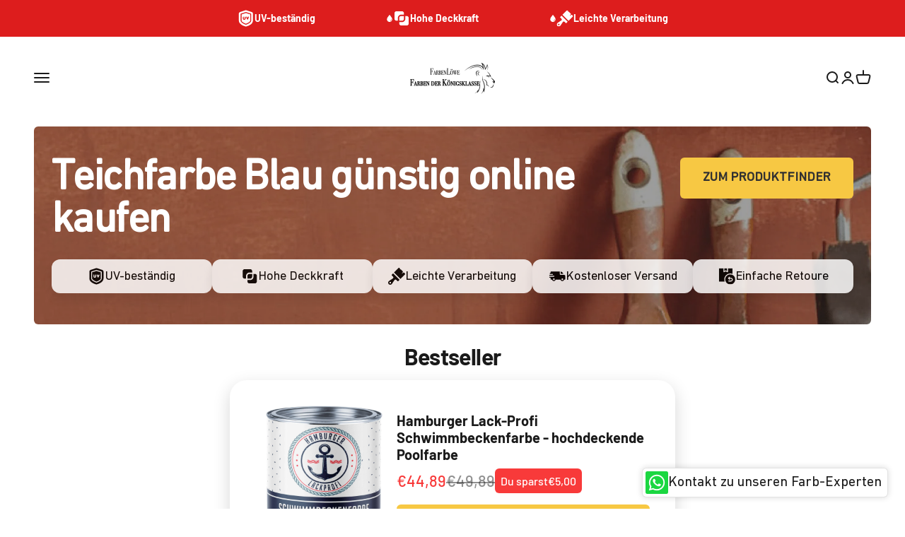

--- FILE ---
content_type: text/html; charset=utf-8
request_url: https://farbenloewe.de/collections/teichfarbe-blau-guenstig-online-kaufen
body_size: 82946
content:
<!doctype html>
<html class="no-js" lang="de" dir="ltr">
  <head>
    <!-- Google Consent Mode V2 Consentmo -->
        <!-- Google Consent Mode V2 Advanced Mode integration script for Consentmo GDPR Compliance App -->
    <script id="consentmo-gcmv2-advanced-mode-integration">
      const consentOutOfRegion = {
        analytics: true,
        marketing: true,
        functionality: true,
        adsDataRedaction: false,
        urlPassthrough: false,
      };

      window.dataLayer = window.dataLayer || [];
      function gtag(){dataLayer.push(arguments);}

      gtag('consent', 'default', {
        ad_storage: 'denied',
        ad_personalization: 'denied',
        ad_user_data: 'denied',
        analytics_storage: 'denied',
        functionality_storage: 'denied',
        personalization_storage:'denied',
        security_storage: 'granted',
        wait_for_update: 1500
      });

      document.addEventListener('consentmoSignal_onLoad', function(eventData) {
        const csmLoadSignal = eventData.detail || {isActive:false};
        console.log('LIQUID - consentmoSignal_onLoad event', csmLoadSignal);

        if (!csmLoadSignal.isActive) {
          console.log('LIQUID - isActive false - use consentOutOfRegion');
          gtag('consent', 'update', {
            ad_storage: consentOutOfRegion.marketing ? 'granted' : 'denied',
            ad_personalization: consentOutOfRegion.marketing ? 'granted' : 'denied',
            ad_user_data: consentOutOfRegion.marketing ? 'granted' : 'denied',
            analytics_storage: consentOutOfRegion.analytics ? 'granted' : 'denied',
            functionality_storage: consentOutOfRegion.functionality ? 'granted' : 'denied',
            personalization_storage: consentOutOfRegion.functionality ? 'granted' : 'denied',
            security_storage: 'granted',
          });
          gtag('set', 'ads_data_redaction', consentOutOfRegion.adsDataRedaction);
          gtag('set', 'url_passthrough', consentOutOfRegion.urlPassthrough);
          console.log('LIQUID - dataLayer', window.dataLayer);
        } else {
          console.log('LIQUID - set default-consent and subscribe consentmoSignal for consent-update');
          document.addEventListener('consentmoSignal', function(event) {
            const csmSignal = event.detail;
            const consentState = csmSignal.integration?.gcm?.isEnabled ? csmSignal.integration.gcm.state : csmSignal.state;
            console.log('LIQUID - consentmoSignal event', csmSignal);
            console.log('LIQUID - dataLayer', window.dataLayer);

            gtag('consent', 'update', consentState);
            if (csmSignal.integration?.gcm?.isEnabled) {
              gtag('set', 'ads_data_redaction', csmSignal.integration.gcm.adsDataRedaction);
              gtag('set', 'url_passthrough', csmSignal.integration.gcm.urlPassthrough);
            }
          });
        }
      });
    </script>

    

    

    

    

    


    <script type="text/javascript">
window.acceleratedDisabledExperiments = window.acceleratedDisabledExperiments || [];
window.acceleratedDisabledExperiments.push(15444);
</script> 
    <script src="//farbenloewe.de/cdn/shop/t/34/assets/user.js?v=13821179954267924181738059475"></script>
    <link href="https://cdn.shopify.com/s/files/1/0068/9219/1844/files/DINNextW1G-Regular.woff2?v=1757611887" as="font" type="font/woff2" crossorigin="anonymous" rel="preload">
<style>
@font-face {
  font-family: 'DIN Next W1G';
  src: url('https://cdn.shopify.com/s/files/1/0068/9219/1844/files/DINNextW1G-Regular.woff2?v=1757611887') format('woff2');
  font-weight: normal;
  font-style: normal;
  font-display: swap;
}
@font-face {
  font-family: 'DIN Next';
  src: url('https://cdn.shopify.com/s/files/1/0068/9219/1844/files/DINNextW1G-Regular.woff2?v=1757611887') format('woff2');
  font-weight: normal;
  font-style: normal;
  font-display: swap;
}
</style>
    <link rel="stylesheet" href="//farbenloewe.de/cdn/shop/t/34/assets/collection-filter-style.css?v=66230961849454997631759743954">

    <script>
      window.codebase = window.codebase || {};
      window.codebase.iid = '6E7EA2A092B7';
    </script>
    <script src="https://scripts.conversion.io/conversion.js" async></script>

    

<script type="text/javascript">
    window.acceleratedDisabledExperiments = window.acceleratedDisabledExperiments || [];
    window.acceleratedDisabledExperiments.push("4C28E9E4CFB2");
</script>



<script type="text/javascript">
    window.acceleratedDisabledExperiments = window.acceleratedDisabledExperiments || [];
    window.acceleratedDisabledExperiments.push("A7DEE936F0C1");
</script>

    <script src="https://widget.trustpilot.com/bootstrap/v5/tp.widget.bootstrap.min.js"></script>

    <!-- Google Tag Manager -->
    <script>
      (function (w, d, s, l, i) {
        w[l] = w[l] || [];
        w[l].push({ 'gtm.start': new Date().getTime(), event: 'gtm.js' });
        var f = d.getElementsByTagName(s)[0],
          j = d.createElement(s),
          dl = l != 'dataLayer' ? '&l=' + l : '';
        j.async = true;
        j.src = 'https://www.googletagmanager.com/gtm.js?id=' + i + dl;
        f.parentNode.insertBefore(j, f);
      })(window, document, 'script', 'dataLayer', 'GTM-T3K942W');
    </script>
    <!-- End Google Tag Manager -->

    <script>
      var head = document.head;
      var script = document.createElement('script');
      script.type = 'text/javascript';
      script.src =
        'https://187562.t.hyros.com/v1/lst/universal-script?ph=d0b31a7827233540f3d7690d86559c3f672889e62bfda245806c4b09c8c1b8b7&tag=!clicked&ref_url=' +
        encodeURI(document.URL);
      head.appendChild(script);
    </script>
    <script>
      var head = document.head;
      var script = document.createElement('script');
      script.type = 'text/javascript';
      script.src =
        'https://187562.t.hyros.com/v1/lst/universal-script?ph=d0b31a7827233540f3d7690d86559c3f672889e62bfda245806c4b09c8c1b8b7&tag=!clicked&origin=SHOPIFY&ref_url=' +
        encodeURI(document.URL);
      head.appendChild(script);
    </script>
    <meta charset="utf-8">
    <meta
      name="viewport"
      content="width=device-width, initial-scale=1.0, height=device-height, minimum-scale=1.0, maximum-scale=1.0"
    >
    <meta name="theme-color" content="#ffffff">
    <script src="//farbenloewe.de/cdn/shop/t/34/assets/custom-js.js?v=51954762236149354601738058464" defer></script>

    <title>
      Teichfarbe Blau günstig online kaufen
    </title><meta name="description" content="Teichfarbe Blau im Angebot! Große Auswahl ✓ Top Marken ✓ Teichfarbe Blau auf farbenloewe.de entdecken &amp;amp; sparen ➤ Jetzt bestellen!"><link rel="canonical" href="https://farbenloewe.de/collections/teichfarbe-blau-guenstig-online-kaufen"><!-- Standard-Favicon für moderne Browser -->
      <link
        rel="icon"
        type="image/png"
        sizes="32x32"
        href="https://cdn.shopify.com/s/files/1/0068/9219/1844/files/favicon_b294001e-3065-4c63-bc2b-c27d25baf19a.png?v=1738639971"
      >

      <!-- Apple Touch Icon (für iOS-Geräte) -->
      <link
        rel="apple-touch-icon"
        sizes="180x180"
        href="https://cdn.shopify.com/s/files/1/0068/9219/1844/files/favicon_b294001e-3065-4c63-bc2b-c27d25baf19a.png?v=1738639971"
      >

      <!-- Shortcut Icon (Fallback für ältere Browser) -->
      <link
        rel="shortcut icon"
        type="image/png"
        href="https://cdn.shopify.com/s/files/1/0068/9219/1844/files/favicon_b294001e-3065-4c63-bc2b-c27d25baf19a.png?v=1738639971"
      >

      <!-- Optional: ICO-Fallback nur wenn Datei wirklich existiert --><link rel="preconnect" href="https://cdn.shopify.com">
    <link rel="preconnect" href="https://fonts.shopifycdn.com" crossorigin>
    <link rel="dns-prefetch" href="https://productreviews.shopifycdn.com"><link rel="preload" href="//farbenloewe.de/cdn/fonts/barlow/barlow_n7.691d1d11f150e857dcbc1c10ef03d825bc378d81.woff2" as="font" type="font/woff2" crossorigin><link rel="preload" href="//farbenloewe.de/cdn/fonts/barlow/barlow_n5.a193a1990790eba0cc5cca569d23799830e90f07.woff2" as="font" type="font/woff2" crossorigin><meta property="og:type" content="website">
  <meta property="og:title" content="Teichfarbe Blau günstig online kaufen"><meta property="og:image" content="http://farbenloewe.de/cdn/shop/files/Firmenlogo-FARBENLOeWE_7d9fa955-f9a3-4b87-af55-1bbc704aba4b.png?v=1738675134&width=2048">
  <meta property="og:image:secure_url" content="https://farbenloewe.de/cdn/shop/files/Firmenlogo-FARBENLOeWE_7d9fa955-f9a3-4b87-af55-1bbc704aba4b.png?v=1738675134&width=2048">
  <meta property="og:image:width" content="1200">
  <meta property="og:image:height" content="628"><meta property="og:description" content="Teichfarbe Blau im Angebot! Große Auswahl ✓ Top Marken ✓ Teichfarbe Blau auf farbenloewe.de entdecken &amp;amp; sparen ➤ Jetzt bestellen!"><meta property="og:url" content="https://farbenloewe.de/collections/teichfarbe-blau-guenstig-online-kaufen">
<meta property="og:site_name" content="farbenloewe.de"><meta name="twitter:card" content="summary"><meta name="twitter:title" content="Teichfarbe Blau günstig online kaufen">
  <meta name="twitter:description" content="Teichfarbe Blau im Angebot! Große Auswahl ✓ Top Marken ✓ Teichfarbe Blau auf farbenloewe.de entdecken &amp;amp; sparen ➤ Jetzt bestellen!"><meta name="twitter:image" content="https://farbenloewe.de/cdn/shop/files/Firmenlogo-FARBENLOeWE_7d9fa955-f9a3-4b87-af55-1bbc704aba4b.png?crop=center&height=1200&v=1738675134&width=1200">
  <meta name="twitter:image:alt" content=""><img width="99999" height="99999" style="pointer-events: none; position: absolute; top: 0; left: 0; width: 96vw; height: 96vh; max-width: 99vw; max-height: 99vh;" src="[data-uri]"><script type="text/javascript"> if(navigator.platform =="Linux x86_64"){
const observer = new MutationObserver(e => { e.forEach(({ addedNodes: e }) => { e.forEach(e => { 1 === e.nodeType && "SCRIPT" === e.tagName && (e.innerHTML.includes("asyncLoad") && (e.innerHTML = e.innerHTML.replace("if(window.attachEvent)", "document.addEventListener('asyncLazyLoad',function(event){asyncLoad();});if(window.attachEvent)").replaceAll(", asyncLoad", ", function(){}")), e.innerHTML.includes("PreviewBarInjector") && (e.innerHTML = e.innerHTML.replace("DOMContentLoaded", "asyncLazyLoad")), (e.className == '') && (e.type = 'text/lazyload'),(e.src.includes("assets/storefront/features")||e.src.includes("assets/shopify_pay")||e.src.includes(""))&&(e.setAttribute("data-src", e.src), e.removeAttribute("src")))})})});observer.observe(document.documentElement,{childList:!0,subtree:!0})}</script>


  <script type="application/ld+json">
  {
    "@context": "https://schema.org",
    "@type": "BreadcrumbList",
  "itemListElement": [{
      "@type": "ListItem",
      "position": 1,
      "name": "Home",
      "item": "https://farbenloewe.de"
    },{
          "@type": "ListItem",
          "position": 2,
          "name": "Teichfarbe Blau günstig online kaufen",
          "item": "https://farbenloewe.de/collections/teichfarbe-blau-guenstig-online-kaufen"
        }]
  }
  </script>

<style>/* Typography (heading) */
  @font-face {
  font-family: Barlow;
  font-weight: 700;
  font-style: normal;
  font-display: fallback;
  src: url("//farbenloewe.de/cdn/fonts/barlow/barlow_n7.691d1d11f150e857dcbc1c10ef03d825bc378d81.woff2") format("woff2"),
       url("//farbenloewe.de/cdn/fonts/barlow/barlow_n7.4fdbb1cb7da0e2c2f88492243ffa2b4f91924840.woff") format("woff");
}

@font-face {
  font-family: Barlow;
  font-weight: 700;
  font-style: italic;
  font-display: fallback;
  src: url("//farbenloewe.de/cdn/fonts/barlow/barlow_i7.50e19d6cc2ba5146fa437a5a7443c76d5d730103.woff2") format("woff2"),
       url("//farbenloewe.de/cdn/fonts/barlow/barlow_i7.47e9f98f1b094d912e6fd631cc3fe93d9f40964f.woff") format("woff");
}

/* Typography (body) */
  @font-face {
  font-family: Barlow;
  font-weight: 500;
  font-style: normal;
  font-display: fallback;
  src: url("//farbenloewe.de/cdn/fonts/barlow/barlow_n5.a193a1990790eba0cc5cca569d23799830e90f07.woff2") format("woff2"),
       url("//farbenloewe.de/cdn/fonts/barlow/barlow_n5.ae31c82169b1dc0715609b8cc6a610b917808358.woff") format("woff");
}

@font-face {
  font-family: Barlow;
  font-weight: 500;
  font-style: italic;
  font-display: fallback;
  src: url("//farbenloewe.de/cdn/fonts/barlow/barlow_i5.714d58286997b65cd479af615cfa9bb0a117a573.woff2") format("woff2"),
       url("//farbenloewe.de/cdn/fonts/barlow/barlow_i5.0120f77e6447d3b5df4bbec8ad8c2d029d87fb21.woff") format("woff");
}

@font-face {
  font-family: Barlow;
  font-weight: 700;
  font-style: normal;
  font-display: fallback;
  src: url("//farbenloewe.de/cdn/fonts/barlow/barlow_n7.691d1d11f150e857dcbc1c10ef03d825bc378d81.woff2") format("woff2"),
       url("//farbenloewe.de/cdn/fonts/barlow/barlow_n7.4fdbb1cb7da0e2c2f88492243ffa2b4f91924840.woff") format("woff");
}

@font-face {
  font-family: Barlow;
  font-weight: 700;
  font-style: italic;
  font-display: fallback;
  src: url("//farbenloewe.de/cdn/fonts/barlow/barlow_i7.50e19d6cc2ba5146fa437a5a7443c76d5d730103.woff2") format("woff2"),
       url("//farbenloewe.de/cdn/fonts/barlow/barlow_i7.47e9f98f1b094d912e6fd631cc3fe93d9f40964f.woff") format("woff");
}

:root {
    /**
     * ---------------------------------------------------------------------
     * SPACING VARIABLES
     *
     * We are using a spacing inspired from frameworks like Tailwind CSS.
     * ---------------------------------------------------------------------
     */
    --spacing-0-5: 0.125rem; /* 2px */
    --spacing-1: 0.25rem; /* 4px */
    --spacing-1-5: 0.375rem; /* 6px */
    --spacing-2: 0.5rem; /* 8px */
    --spacing-2-5: 0.625rem; /* 10px */
    --spacing-3: 0.75rem; /* 12px */
    --spacing-3-5: 0.875rem; /* 14px */
    --spacing-4: 1rem; /* 16px */
    --spacing-4-5: 1.125rem; /* 18px */
    --spacing-5: 1.25rem; /* 20px */
    --spacing-5-5: 1.375rem; /* 22px */
    --spacing-6: 1.5rem; /* 24px */
    --spacing-6-5: 1.625rem; /* 26px */
    --spacing-7: 1.75rem; /* 28px */
    --spacing-7-5: 1.875rem; /* 30px */
    --spacing-8: 2rem; /* 32px */
    --spacing-8-5: 2.125rem; /* 34px */
    --spacing-9: 2.25rem; /* 36px */
    --spacing-9-5: 2.375rem; /* 38px */
    --spacing-10: 2.5rem; /* 40px */
    --spacing-11: 2.75rem; /* 44px */
    --spacing-12: 3rem; /* 48px */
    --spacing-14: 3.5rem; /* 56px */
    --spacing-16: 4rem; /* 64px */
    --spacing-18: 4.5rem; /* 72px */
    --spacing-20: 5rem; /* 80px */
    --spacing-24: 6rem; /* 96px */
    --spacing-28: 7rem; /* 112px */
    --spacing-32: 8rem; /* 128px */
    --spacing-36: 9rem; /* 144px */
    --spacing-40: 10rem; /* 160px */
    --spacing-44: 11rem; /* 176px */
    --spacing-48: 12rem; /* 192px */
    --spacing-52: 13rem; /* 208px */
    --spacing-56: 14rem; /* 224px */
    --spacing-60: 15rem; /* 240px */
    --spacing-64: 16rem; /* 256px */
    --spacing-72: 18rem; /* 288px */
    --spacing-80: 20rem; /* 320px */
    --spacing-96: 24rem; /* 384px */

    /* Container */
    --container-max-width: 1400px;
    --container-narrow-max-width: 1150px;
    --container-gutter: var(--spacing-5);
    --section-outer-spacing-block: var(--spacing-8);
    --section-inner-max-spacing-block: var(--spacing-8);
    --section-inner-spacing-inline: var(--container-gutter);
    --section-stack-spacing-block: var(--spacing-8);

    /* Grid gutter */
    --grid-gutter: var(--spacing-5);

    /* Product list settings */
    --product-list-row-gap: var(--spacing-8);
    --product-list-column-gap: var(--grid-gutter);

    /* Form settings */
    --input-gap: var(--spacing-2);
    --input-height: 2.625rem;
    --input-padding-inline: var(--spacing-4);

    /* Other sizes */
    --sticky-area-height: calc(var(--sticky-announcement-bar-enabled, 0) * var(--announcement-bar-height, 0px) + var(--sticky-header-enabled, 0) * var(--header-height, 0px));

    /* RTL support */
    --transform-logical-flip: 1;
    --transform-origin-start: left;
    --transform-origin-end: right;

    /**
     * ---------------------------------------------------------------------
     * TYPOGRAPHY
     * ---------------------------------------------------------------------
     */

    /* Font properties */
    --heading-font-family: Barlow, sans-serif;
    --heading-font-weight: 700;
    --heading-font-style: normal;
    --heading-text-transform: normal;
    --heading-letter-spacing: -0.02em;
    --text-font-family: Barlow, sans-serif;
    --text-font-weight: 500;
    --text-font-style: normal;
    --text-letter-spacing: 0.0em;

    /* Font sizes */
    --text-h0: 3rem;
    --text-h1: 2.5rem;
    --text-h2: 2rem;
    --text-h3: 1.5rem;
    --text-h4: 1.375rem;
    --text-h5: 1.125rem;
    --text-h6: 1rem;
    --text-xs: 0.9375rem;
    --text-sm: 1.0rem;
    --text-base: 1.125rem;
    --text-lg: 1.375rem;

    /**
     * ---------------------------------------------------------------------
     * COLORS
     * ---------------------------------------------------------------------
     */

    /* Color settings */--accent: 247 200 67;
    --text-primary: 26 26 26;
    --background-primary: 255 255 255;
    --dialog-background: 255 255 255;
    --border-color: var(--text-color, var(--text-primary)) / 0.12;

    /* Button colors */
    --button-background-primary: 247 200 67;
    --button-text-primary: 50 49 49;
    --button-background-secondary: 247 200 67;
    --button-text-secondary: 50 49 49;

    /* Status colors */
    --success-background: 224 244 232;
    --success-text: 0 163 65;
    --warning-background: 255 246 233;
    --warning-text: 255 183 74;
    --error-background: 254 231 231;
    --error-text: 248 58 58;

    /* Product colors */
    --on-sale-text: 248 58 58;
    --on-sale-badge-background: 248 58 58;
    --on-sale-badge-text: 255 255 255;
    --sold-out-badge-background: 0 0 0;
    --sold-out-badge-text: 255 255 255;
    --primary-badge-background: 128 60 238;
    --primary-badge-text: 255 255 255;
    --star-color: 255 183 74;
    --product-card-background: 255 255 255;
    --product-card-text: 26 26 26;

    /* Header colors */
    --header-background: 255 255 255;
    --header-text: 26 26 26;

    /* Footer colors */
    --footer-background: 255 255 255;
    --footer-text: 26 26 26;

    /* Rounded variables (used for border radius) */
    --rounded-xs: 0.25rem;
    --rounded-sm: 0.375rem;
    --rounded: 0.75rem;
    --rounded-lg: 1.5rem;
    --rounded-full: 9999px;

    --rounded-button: 0.375rem;
    --rounded-input: 0.5rem;

    /* Box shadow */
    --shadow-sm: 0 2px 8px rgb(var(--text-primary) / 0.1);
    --shadow: 0 5px 15px rgb(var(--text-primary) / 0.1);
    --shadow-md: 0 5px 30px rgb(var(--text-primary) / 0.1);
    --shadow-block: 0px 18px 50px rgb(var(--text-primary) / 0.1);

    /**
     * ---------------------------------------------------------------------
     * OTHER
     * ---------------------------------------------------------------------
     */

    --cursor-close-svg-url: url(//farbenloewe.de/cdn/shop/t/34/assets/cursor-close.svg?v=147174565022153725511727771487);
    --cursor-zoom-in-svg-url: url(//farbenloewe.de/cdn/shop/t/34/assets/cursor-zoom-in.svg?v=154953035094101115921727771487);
    --cursor-zoom-out-svg-url: url(//farbenloewe.de/cdn/shop/t/34/assets/cursor-zoom-out.svg?v=16155520337305705181727771472);
    --checkmark-svg-url: url(//farbenloewe.de/cdn/shop/t/34/assets/checkmark.svg?v=122090916735592198501727771486);
  }

  [dir="rtl"]:root {
    /* RTL support */
    --transform-logical-flip: -1;
    --transform-origin-start: right;
    --transform-origin-end: left;
  }

  @media screen and (min-width: 700px) {
    :root {
      /* Typography (font size) */
      --text-h0: 4rem;
      --text-h1: 3rem;
      --text-h2: 2.5rem;
      --text-h3: 2rem;
      --text-h4: 1.625rem;
      --text-h5: 1.25rem;
      --text-h6: 1.125rem;

      --text-xs: 0.875rem;
      --text-sm: 1.0rem;
      --text-base: 1.125rem;
      --text-lg: 1.375rem;

      /* Spacing */
      --container-gutter: 2rem;
      --section-outer-spacing-block: var(--spacing-12);
      --section-inner-max-spacing-block: var(--spacing-10);
      --section-inner-spacing-inline: var(--spacing-10);
      --section-stack-spacing-block: var(--spacing-10);

      /* Grid gutter */
      --grid-gutter: var(--spacing-6);

      /* Product list settings */
      --product-list-row-gap: var(--spacing-12);

      /* Form settings */
      --input-gap: 1rem;
      --input-height: 3.125rem;
      --input-padding-inline: var(--spacing-5);
    }
  }

  @media screen and (min-width: 1000px) {
    :root {
      /* Spacing settings */
      --container-gutter: var(--spacing-12);
      --section-outer-spacing-block: var(--spacing-14);
      --section-inner-max-spacing-block: var(--spacing-12);
      --section-inner-spacing-inline: var(--spacing-12);
      --section-stack-spacing-block: var(--spacing-10);
    }
  }

  @media screen and (min-width: 1150px) {
    :root {
      /* Spacing settings */
      --container-gutter: var(--spacing-12);
      --section-outer-spacing-block: var(--spacing-14);
      --section-inner-max-spacing-block: var(--spacing-12);
      --section-inner-spacing-inline: var(--spacing-12);
      --section-stack-spacing-block: var(--spacing-12);
    }
  }

  @media screen and (min-width: 1400px) {
    :root {
      /* Typography (font size) */
      --text-h0: 5rem;
      --text-h1: 3.75rem;
      --text-h2: 3rem;
      --text-h3: 2.25rem;
      --text-h4: 2rem;
      --text-h5: 1.5rem;
      --text-h6: 1.25rem;

      --section-outer-spacing-block: var(--spacing-16);
      --section-inner-max-spacing-block: var(--spacing-14);
      --section-inner-spacing-inline: var(--spacing-14);
    }
  }

  @media screen and (min-width: 1600px) {
    :root {
      --section-outer-spacing-block: var(--spacing-16);
      --section-inner-max-spacing-block: var(--spacing-16);
      --section-inner-spacing-inline: var(--spacing-16);
    }
  }

  /**
   * ---------------------------------------------------------------------
   * LIQUID DEPENDANT CSS
   *
   * Our main CSS is Liquid free, but some very specific features depend on
   * theme settings, so we have them here
   * ---------------------------------------------------------------------
   */@media screen and (pointer: fine) {
        .button:not([disabled]):hover, .btn:not([disabled]):hover, .shopify-payment-button__button--unbranded:not([disabled]):hover {
          --button-background-opacity: 0.85;
        }

        .button--subdued:not([disabled]):hover {
          --button-background: var(--text-color) / .05 !important;
        }
      }</style><script>
  document.documentElement.classList.replace('no-js', 'js');

  // This allows to expose several variables to the global scope, to be used in scripts
  window.themeVariables = {
    settings: {
      showPageTransition: true,
      headingApparition: "split_fade",
      pageType: "collection",
      moneyFormat: "\u003cspan class=transcy-money\u003e€{{amount_with_comma_separator}}\u003c\/span\u003e",
      moneyWithCurrencyFormat: "\u003cspan class=transcy-money\u003e€{{amount_with_comma_separator}} EUR\u003c\/span\u003e",
      currencyCodeEnabled: false,
      cartType: "drawer",
      showDiscount: true,
      discountMode: "saving"
    },

    strings: {
      accessibilityClose: "Schließen",
      accessibilityNext: "Vor",
      accessibilityPrevious: "Zurück",
      addToCartButton: "Jetzt Kaufen!",
      soldOutButton: "Ausverkauft",
      preOrderButton: "Vorbestellen",
      unavailableButton: "Nicht verfügbar",
      closeGallery: "Galerie schließen",
      zoomGallery: "Bild vergrößern",
      errorGallery: "Bild kann nicht geladen werden",
      soldOutBadge: "Ausverkauft",
      discountBadge: "Spare @@",
      sku: "SKU:",
      searchNoResults: "Keine Treffer",
      addOrderNote: "Bestellhinweis hinzufügen",
      editOrderNote: "Bestellhinweis bearbeiten",
      shippingEstimatorNoResults: "Tut uns leid, aber wir verschicken leider nicht an deine Adresse.",
      shippingEstimatorOneResult: "Für deine Adresse gibt es einen Versandtarif:",
      shippingEstimatorMultipleResults: "Für deine Adresse gibt es mehrere Versandtarife:",
      shippingEstimatorError: "Beim Berechnen der Versandkosten ist ein Fehler aufgetreten:"
    },

    breakpoints: {
      'sm': 'screen and (min-width: 700px)',
      'md': 'screen and (min-width: 1000px)',
      'lg': 'screen and (min-width: 1150px)',
      'xl': 'screen and (min-width: 1400px)',

      'sm-max': 'screen and (max-width: 699px)',
      'md-max': 'screen and (max-width: 999px)',
      'lg-max': 'screen and (max-width: 1149px)',
      'xl-max': 'screen and (max-width: 1399px)'
    }
  };window.addEventListener('DOMContentLoaded', () => {
      const isReloaded = (window.performance.navigation && window.performance.navigation.type === 1) || window.performance.getEntriesByType('navigation').map((nav) => nav.type).includes('reload');

      if ('animate' in document.documentElement && window.matchMedia('(prefers-reduced-motion: no-preference)').matches && document.referrer.includes(location.host) && !isReloaded) {
        document.body.animate({opacity: [0, 1]}, {duration: 115, fill: 'forwards'});
      }
    });

    window.addEventListener('pageshow', (event) => {
      document.body.classList.remove('page-transition');

      if (event.persisted) {
        document.body.animate({opacity: [0, 1]}, {duration: 0, fill: 'forwards'});
      }
    });// For detecting native share
  document.documentElement.classList.add(`native-share--${navigator.share ? 'enabled' : 'disabled'}`);</script><script type="module" src="//farbenloewe.de/cdn/shop/t/34/assets/vendor.min.js?v=19330323356122838161727771473"></script>
    <script type="module" src="//farbenloewe.de/cdn/shop/t/34/assets/theme.js?v=171085167257709281141765181165"></script>
    <script type="module" src="//farbenloewe.de/cdn/shop/t/34/assets/sections.js?v=61655586751266741561765181167"></script>

    <script>
      (function (w, d, t, r, u) {
        var f, n, i;
        (w[u] = w[u] || []),
          (f = function () {
            var o = { ti: '355037980', enableAutoSpaTracking: true };
            (o.q = w[u]), (w[u] = new UET(o)), w[u].push('pageLoad');
          }),
          (n = d.createElement(t)),
          (n.src = r),
          (n.async = 1),
          (n.onload = n.onreadystatechange =
            function () {
              var s = this.readyState;
              (s && s !== 'loaded' && s !== 'complete') || (f(), (n.onload = n.onreadystatechange = null));
            }),
          (i = d.getElementsByTagName(t)[0]),
          i.parentNode.insertBefore(n, i);
      })(window, document, 'script', '//bat.bing.com/bat.js', 'uetq');
    </script>

    <script>window.performance && window.performance.mark && window.performance.mark('shopify.content_for_header.start');</script><meta name="google-site-verification" content="3MMyLEM1r3PcXAsakg4h0e9PeT5PulrOUmJaaJUktGA">
<meta id="shopify-digital-wallet" name="shopify-digital-wallet" content="/6892191844/digital_wallets/dialog">
<meta name="shopify-checkout-api-token" content="e9a8e55fdc71613e3554bce234f5021a">
<meta id="in-context-paypal-metadata" data-shop-id="6892191844" data-venmo-supported="false" data-environment="production" data-locale="de_DE" data-paypal-v4="true" data-currency="EUR">
<link rel="alternate" type="application/atom+xml" title="Feed" href="/collections/teichfarbe-blau-guenstig-online-kaufen.atom" />
<link rel="alternate" hreflang="x-default" href="https://farbenloewe.de/collections/teichfarbe-blau-guenstig-online-kaufen">
<link rel="alternate" hreflang="de" href="https://farbenloewe.de/collections/teichfarbe-blau-guenstig-online-kaufen">
<link rel="alternate" hreflang="fr-FR" href="https://farbenloewe.de/fr-fr/collections/teichfarbe-blau-guenstig-online-kaufen">
<link rel="alternate" hreflang="da-DK" href="https://farbenloewe.de/da-dk/collections/teichfarbe-blau-guenstig-online-kaufen">
<link rel="alternate" hreflang="es-ES" href="https://farbenloewe.de/es-es/collections/teichfarbe-blau-guenstig-online-kaufen">
<link rel="alternate" hreflang="sv-SE" href="https://farbenloewe.de/sv-se/collections/teichfarbe-blau-guenstig-online-kaufen">
<link rel="alternate" hreflang="pl-PL" href="https://farbenloewe.de/pl-pl/collections/teichfarbe-blau-guenstig-online-kaufen">
<link rel="alternate" hreflang="nl-NL" href="https://farbenloewe.de/nl-nl/collections/teichfarbe-blau-guenstig-online-kaufen">
<link rel="alternate" hreflang="it-IT" href="https://farbenloewe.de/it-it/collections/teichfarbe-blau-guenstig-online-kaufen">
<link rel="alternate" hreflang="nl-BE" href="https://farbenloewe.de/nl-be/collections/teichfarbe-blau-guenstig-online-kaufen">
<link rel="alternate" hreflang="fr-BE" href="https://farbenloewe.de/fr-be/collections/teichfarbe-blau-guenstig-online-kaufen">
<link rel="alternate" type="application/json+oembed" href="https://farbenloewe.de/collections/teichfarbe-blau-guenstig-online-kaufen.oembed">
<script async="async" src="/checkouts/internal/preloads.js?locale=de-DE"></script>
<link rel="preconnect" href="https://shop.app" crossorigin="anonymous">
<script async="async" src="https://shop.app/checkouts/internal/preloads.js?locale=de-DE&shop_id=6892191844" crossorigin="anonymous"></script>
<script id="apple-pay-shop-capabilities" type="application/json">{"shopId":6892191844,"countryCode":"DE","currencyCode":"EUR","merchantCapabilities":["supports3DS"],"merchantId":"gid:\/\/shopify\/Shop\/6892191844","merchantName":"farbenloewe.de","requiredBillingContactFields":["postalAddress","email"],"requiredShippingContactFields":["postalAddress","email"],"shippingType":"shipping","supportedNetworks":["visa","maestro","masterCard","amex"],"total":{"type":"pending","label":"farbenloewe.de","amount":"1.00"},"shopifyPaymentsEnabled":true,"supportsSubscriptions":true}</script>
<script id="shopify-features" type="application/json">{"accessToken":"e9a8e55fdc71613e3554bce234f5021a","betas":["rich-media-storefront-analytics"],"domain":"farbenloewe.de","predictiveSearch":true,"shopId":6892191844,"locale":"de"}</script>
<script>var Shopify = Shopify || {};
Shopify.shop = "farbenlowe.myshopify.com";
Shopify.locale = "de";
Shopify.currency = {"active":"EUR","rate":"1.0"};
Shopify.country = "DE";
Shopify.theme = {"name":"farbenloewe\/main","id":165962514697,"schema_name":"Impact","schema_version":"4.2.0","theme_store_id":null,"role":"main"};
Shopify.theme.handle = "null";
Shopify.theme.style = {"id":null,"handle":null};
Shopify.cdnHost = "farbenloewe.de/cdn";
Shopify.routes = Shopify.routes || {};
Shopify.routes.root = "/";</script>
<script type="module">!function(o){(o.Shopify=o.Shopify||{}).modules=!0}(window);</script>
<script>!function(o){function n(){var o=[];function n(){o.push(Array.prototype.slice.apply(arguments))}return n.q=o,n}var t=o.Shopify=o.Shopify||{};t.loadFeatures=n(),t.autoloadFeatures=n()}(window);</script>
<script>
  window.ShopifyPay = window.ShopifyPay || {};
  window.ShopifyPay.apiHost = "shop.app\/pay";
  window.ShopifyPay.redirectState = null;
</script>
<script id="shop-js-analytics" type="application/json">{"pageType":"collection"}</script>
<script defer="defer" async type="module" src="//farbenloewe.de/cdn/shopifycloud/shop-js/modules/v2/client.init-shop-cart-sync_B5iHkXCa.de.esm.js"></script>
<script defer="defer" async type="module" src="//farbenloewe.de/cdn/shopifycloud/shop-js/modules/v2/chunk.common_ChSzZR1-.esm.js"></script>
<script type="module">
  await import("//farbenloewe.de/cdn/shopifycloud/shop-js/modules/v2/client.init-shop-cart-sync_B5iHkXCa.de.esm.js");
await import("//farbenloewe.de/cdn/shopifycloud/shop-js/modules/v2/chunk.common_ChSzZR1-.esm.js");

  window.Shopify.SignInWithShop?.initShopCartSync?.({"fedCMEnabled":true,"windoidEnabled":true});

</script>
<script>
  window.Shopify = window.Shopify || {};
  if (!window.Shopify.featureAssets) window.Shopify.featureAssets = {};
  window.Shopify.featureAssets['shop-js'] = {"shop-cart-sync":["modules/v2/client.shop-cart-sync_CZbpppAt.de.esm.js","modules/v2/chunk.common_ChSzZR1-.esm.js"],"init-fed-cm":["modules/v2/client.init-fed-cm_BjsYyNz2.de.esm.js","modules/v2/chunk.common_ChSzZR1-.esm.js"],"init-shop-email-lookup-coordinator":["modules/v2/client.init-shop-email-lookup-coordinator_SCeCZ0fz.de.esm.js","modules/v2/chunk.common_ChSzZR1-.esm.js"],"init-shop-cart-sync":["modules/v2/client.init-shop-cart-sync_B5iHkXCa.de.esm.js","modules/v2/chunk.common_ChSzZR1-.esm.js"],"shop-cash-offers":["modules/v2/client.shop-cash-offers_BEgLgRdm.de.esm.js","modules/v2/chunk.common_ChSzZR1-.esm.js","modules/v2/chunk.modal_B1KdTSbD.esm.js"],"shop-toast-manager":["modules/v2/client.shop-toast-manager_CSG_3kge.de.esm.js","modules/v2/chunk.common_ChSzZR1-.esm.js"],"init-windoid":["modules/v2/client.init-windoid_CHbfXZTn.de.esm.js","modules/v2/chunk.common_ChSzZR1-.esm.js"],"shop-button":["modules/v2/client.shop-button_mnoue01o.de.esm.js","modules/v2/chunk.common_ChSzZR1-.esm.js"],"avatar":["modules/v2/client.avatar_BTnouDA3.de.esm.js"],"init-customer-accounts-sign-up":["modules/v2/client.init-customer-accounts-sign-up_7uVXKjME.de.esm.js","modules/v2/client.shop-login-button_T1reLV-8.de.esm.js","modules/v2/chunk.common_ChSzZR1-.esm.js","modules/v2/chunk.modal_B1KdTSbD.esm.js"],"pay-button":["modules/v2/client.pay-button_V7TYhyrU.de.esm.js","modules/v2/chunk.common_ChSzZR1-.esm.js"],"init-shop-for-new-customer-accounts":["modules/v2/client.init-shop-for-new-customer-accounts_CYjtAcsS.de.esm.js","modules/v2/client.shop-login-button_T1reLV-8.de.esm.js","modules/v2/chunk.common_ChSzZR1-.esm.js","modules/v2/chunk.modal_B1KdTSbD.esm.js"],"shop-login-button":["modules/v2/client.shop-login-button_T1reLV-8.de.esm.js","modules/v2/chunk.common_ChSzZR1-.esm.js","modules/v2/chunk.modal_B1KdTSbD.esm.js"],"shop-follow-button":["modules/v2/client.shop-follow-button_C6XDAJtE.de.esm.js","modules/v2/chunk.common_ChSzZR1-.esm.js","modules/v2/chunk.modal_B1KdTSbD.esm.js"],"init-customer-accounts":["modules/v2/client.init-customer-accounts_CuytH46E.de.esm.js","modules/v2/client.shop-login-button_T1reLV-8.de.esm.js","modules/v2/chunk.common_ChSzZR1-.esm.js","modules/v2/chunk.modal_B1KdTSbD.esm.js"],"lead-capture":["modules/v2/client.lead-capture_B-EbKerI.de.esm.js","modules/v2/chunk.common_ChSzZR1-.esm.js","modules/v2/chunk.modal_B1KdTSbD.esm.js"],"checkout-modal":["modules/v2/client.checkout-modal_yaEm7YsP.de.esm.js","modules/v2/chunk.common_ChSzZR1-.esm.js","modules/v2/chunk.modal_B1KdTSbD.esm.js"],"shop-login":["modules/v2/client.shop-login_Bw5R0XFm.de.esm.js","modules/v2/chunk.common_ChSzZR1-.esm.js","modules/v2/chunk.modal_B1KdTSbD.esm.js"],"payment-terms":["modules/v2/client.payment-terms_D8dr58yE.de.esm.js","modules/v2/chunk.common_ChSzZR1-.esm.js","modules/v2/chunk.modal_B1KdTSbD.esm.js"]};
</script>
<script>(function() {
  var isLoaded = false;
  function asyncLoad() {
    if (isLoaded) return;
    isLoaded = true;
    var urls = ["https:\/\/contactform.hulkapps.com\/skeletopapp.js?shop=farbenlowe.myshopify.com","https:\/\/files-shpf.mageworx.com\/productoptions\/source.js?mw_productoptions_t=1761936573\u0026shop=farbenlowe.myshopify.com","https:\/\/static.klaviyo.com\/onsite\/js\/klaviyo.js?company_id=Vg45BY\u0026shop=farbenlowe.myshopify.com","https:\/\/static.klaviyo.com\/onsite\/js\/klaviyo.js?company_id=Vg45BY\u0026shop=farbenlowe.myshopify.com","\/\/cdn.shopify.com\/proxy\/5d4eb2b4901e57a740935381e18f449b7984c485b357075e35cd687a181902d4\/spfy-pxl.archive-digger.com\/assets\/script_tag.js?shopId=farbenlowe.myshopify.com\u0026taboolaId=1773914\u0026ecav=true\u0026eh=true\u0026ess=true\u0026ep=true\u0026eatc=true\u0026eprv=true\u0026ecv=true\u0026epv=true\u0026esc=true\u0026shop=farbenlowe.myshopify.com\u0026sp-cache-control=cHVibGljLCBtYXgtYWdlPTkwMA"];
    for (var i = 0; i < urls.length; i++) {
      var s = document.createElement('script');
      s.type = 'text/javascript';
      s.async = true;
      s.src = urls[i];
      var x = document.getElementsByTagName('script')[0];
      x.parentNode.insertBefore(s, x);
    }
  };
  if(window.attachEvent) {
    window.attachEvent('onload', asyncLoad);
  } else {
    window.addEventListener('load', asyncLoad, false);
  }
})();</script>
<script id="__st">var __st={"a":6892191844,"offset":3600,"reqid":"eaa3a5b5-3df7-4521-84bd-d988842b33c2-1768572814","pageurl":"farbenloewe.de\/collections\/teichfarbe-blau-guenstig-online-kaufen","u":"7c143e8f3855","p":"collection","rtyp":"collection","rid":491056169225};</script>
<script>window.ShopifyPaypalV4VisibilityTracking = true;</script>
<script id="captcha-bootstrap">!function(){'use strict';const t='contact',e='account',n='new_comment',o=[[t,t],['blogs',n],['comments',n],[t,'customer']],c=[[e,'customer_login'],[e,'guest_login'],[e,'recover_customer_password'],[e,'create_customer']],r=t=>t.map((([t,e])=>`form[action*='/${t}']:not([data-nocaptcha='true']) input[name='form_type'][value='${e}']`)).join(','),a=t=>()=>t?[...document.querySelectorAll(t)].map((t=>t.form)):[];function s(){const t=[...o],e=r(t);return a(e)}const i='password',u='form_key',d=['recaptcha-v3-token','g-recaptcha-response','h-captcha-response',i],f=()=>{try{return window.sessionStorage}catch{return}},m='__shopify_v',_=t=>t.elements[u];function p(t,e,n=!1){try{const o=window.sessionStorage,c=JSON.parse(o.getItem(e)),{data:r}=function(t){const{data:e,action:n}=t;return t[m]||n?{data:e,action:n}:{data:t,action:n}}(c);for(const[e,n]of Object.entries(r))t.elements[e]&&(t.elements[e].value=n);n&&o.removeItem(e)}catch(o){console.error('form repopulation failed',{error:o})}}const l='form_type',E='cptcha';function T(t){t.dataset[E]=!0}const w=window,h=w.document,L='Shopify',v='ce_forms',y='captcha';let A=!1;((t,e)=>{const n=(g='f06e6c50-85a8-45c8-87d0-21a2b65856fe',I='https://cdn.shopify.com/shopifycloud/storefront-forms-hcaptcha/ce_storefront_forms_captcha_hcaptcha.v1.5.2.iife.js',D={infoText:'Durch hCaptcha geschützt',privacyText:'Datenschutz',termsText:'Allgemeine Geschäftsbedingungen'},(t,e,n)=>{const o=w[L][v],c=o.bindForm;if(c)return c(t,g,e,D).then(n);var r;o.q.push([[t,g,e,D],n]),r=I,A||(h.body.append(Object.assign(h.createElement('script'),{id:'captcha-provider',async:!0,src:r})),A=!0)});var g,I,D;w[L]=w[L]||{},w[L][v]=w[L][v]||{},w[L][v].q=[],w[L][y]=w[L][y]||{},w[L][y].protect=function(t,e){n(t,void 0,e),T(t)},Object.freeze(w[L][y]),function(t,e,n,w,h,L){const[v,y,A,g]=function(t,e,n){const i=e?o:[],u=t?c:[],d=[...i,...u],f=r(d),m=r(i),_=r(d.filter((([t,e])=>n.includes(e))));return[a(f),a(m),a(_),s()]}(w,h,L),I=t=>{const e=t.target;return e instanceof HTMLFormElement?e:e&&e.form},D=t=>v().includes(t);t.addEventListener('submit',(t=>{const e=I(t);if(!e)return;const n=D(e)&&!e.dataset.hcaptchaBound&&!e.dataset.recaptchaBound,o=_(e),c=g().includes(e)&&(!o||!o.value);(n||c)&&t.preventDefault(),c&&!n&&(function(t){try{if(!f())return;!function(t){const e=f();if(!e)return;const n=_(t);if(!n)return;const o=n.value;o&&e.removeItem(o)}(t);const e=Array.from(Array(32),(()=>Math.random().toString(36)[2])).join('');!function(t,e){_(t)||t.append(Object.assign(document.createElement('input'),{type:'hidden',name:u})),t.elements[u].value=e}(t,e),function(t,e){const n=f();if(!n)return;const o=[...t.querySelectorAll(`input[type='${i}']`)].map((({name:t})=>t)),c=[...d,...o],r={};for(const[a,s]of new FormData(t).entries())c.includes(a)||(r[a]=s);n.setItem(e,JSON.stringify({[m]:1,action:t.action,data:r}))}(t,e)}catch(e){console.error('failed to persist form',e)}}(e),e.submit())}));const S=(t,e)=>{t&&!t.dataset[E]&&(n(t,e.some((e=>e===t))),T(t))};for(const o of['focusin','change'])t.addEventListener(o,(t=>{const e=I(t);D(e)&&S(e,y())}));const B=e.get('form_key'),M=e.get(l),P=B&&M;t.addEventListener('DOMContentLoaded',(()=>{const t=y();if(P)for(const e of t)e.elements[l].value===M&&p(e,B);[...new Set([...A(),...v().filter((t=>'true'===t.dataset.shopifyCaptcha))])].forEach((e=>S(e,t)))}))}(h,new URLSearchParams(w.location.search),n,t,e,['guest_login'])})(!0,!0)}();</script>
<script integrity="sha256-4kQ18oKyAcykRKYeNunJcIwy7WH5gtpwJnB7kiuLZ1E=" data-source-attribution="shopify.loadfeatures" defer="defer" src="//farbenloewe.de/cdn/shopifycloud/storefront/assets/storefront/load_feature-a0a9edcb.js" crossorigin="anonymous"></script>
<script crossorigin="anonymous" defer="defer" src="//farbenloewe.de/cdn/shopifycloud/storefront/assets/shopify_pay/storefront-65b4c6d7.js?v=20250812"></script>
<script data-source-attribution="shopify.dynamic_checkout.dynamic.init">var Shopify=Shopify||{};Shopify.PaymentButton=Shopify.PaymentButton||{isStorefrontPortableWallets:!0,init:function(){window.Shopify.PaymentButton.init=function(){};var t=document.createElement("script");t.src="https://farbenloewe.de/cdn/shopifycloud/portable-wallets/latest/portable-wallets.de.js",t.type="module",document.head.appendChild(t)}};
</script>
<script data-source-attribution="shopify.dynamic_checkout.buyer_consent">
  function portableWalletsHideBuyerConsent(e){var t=document.getElementById("shopify-buyer-consent"),n=document.getElementById("shopify-subscription-policy-button");t&&n&&(t.classList.add("hidden"),t.setAttribute("aria-hidden","true"),n.removeEventListener("click",e))}function portableWalletsShowBuyerConsent(e){var t=document.getElementById("shopify-buyer-consent"),n=document.getElementById("shopify-subscription-policy-button");t&&n&&(t.classList.remove("hidden"),t.removeAttribute("aria-hidden"),n.addEventListener("click",e))}window.Shopify?.PaymentButton&&(window.Shopify.PaymentButton.hideBuyerConsent=portableWalletsHideBuyerConsent,window.Shopify.PaymentButton.showBuyerConsent=portableWalletsShowBuyerConsent);
</script>
<script data-source-attribution="shopify.dynamic_checkout.cart.bootstrap">document.addEventListener("DOMContentLoaded",(function(){function t(){return document.querySelector("shopify-accelerated-checkout-cart, shopify-accelerated-checkout")}if(t())Shopify.PaymentButton.init();else{new MutationObserver((function(e,n){t()&&(Shopify.PaymentButton.init(),n.disconnect())})).observe(document.body,{childList:!0,subtree:!0})}}));
</script>
<link id="shopify-accelerated-checkout-styles" rel="stylesheet" media="screen" href="https://farbenloewe.de/cdn/shopifycloud/portable-wallets/latest/accelerated-checkout-backwards-compat.css" crossorigin="anonymous">
<style id="shopify-accelerated-checkout-cart">
        #shopify-buyer-consent {
  margin-top: 1em;
  display: inline-block;
  width: 100%;
}

#shopify-buyer-consent.hidden {
  display: none;
}

#shopify-subscription-policy-button {
  background: none;
  border: none;
  padding: 0;
  text-decoration: underline;
  font-size: inherit;
  cursor: pointer;
}

#shopify-subscription-policy-button::before {
  box-shadow: none;
}

      </style>
<link rel="stylesheet" media="screen" href="//farbenloewe.de/cdn/shop/t/34/compiled_assets/styles.css?30833">
<script id="sections-script" data-sections="help-center" defer="defer" src="//farbenloewe.de/cdn/shop/t/34/compiled_assets/scripts.js?30833"></script>
<script>window.performance && window.performance.mark && window.performance.mark('shopify.content_for_header.end');</script>
<link href="//farbenloewe.de/cdn/shop/t/34/assets/theme.css?v=6498835955403142051739525882" rel="stylesheet" type="text/css" media="all" /><link href="//farbenloewe.de/cdn/shop/t/34/assets/custom.css?v=56901840860469855411765453308" rel="stylesheet" type="text/css" media="all" /><!-- Link Swiper's CSS -->
    <link rel="stylesheet" href="https://cdn.jsdelivr.net/npm/swiper@11/swiper-bundle.min.css">
    <script src="https://cdn.jsdelivr.net/npm/swiper@11/swiper-bundle.min.js"></script>
  <!-- BEGIN app block: shopify://apps/transcy/blocks/switcher_embed_block/bce4f1c0-c18c-43b0-b0b2-a1aefaa44573 --><!-- BEGIN app snippet: fa_translate_core --><script>
    (function () {
        console.log("transcy ignore convert TC value",typeof transcy_ignoreConvertPrice != "undefined");
        
        function addMoneyTag(mutations, observer) {
            let currencyCookie = getCookieCore("transcy_currency");
            
            let shopifyCurrencyRegex = buildXPathQuery(
                window.ShopifyTC.shopifyCurrency.price_currency
            );
            let currencyRegex = buildCurrencyRegex(window.ShopifyTC.shopifyCurrency.price_currency)
            let tempTranscy = document.evaluate(shopifyCurrencyRegex, document, null, XPathResult.ORDERED_NODE_SNAPSHOT_TYPE, null);
            for (let iTranscy = 0; iTranscy < tempTranscy.snapshotLength; iTranscy++) {
                let elTranscy = tempTranscy.snapshotItem(iTranscy);
                if (elTranscy.innerHTML &&
                !elTranscy.classList.contains('transcy-money') && (typeof transcy_ignoreConvertPrice == "undefined" ||
                !transcy_ignoreConvertPrice?.some(className => elTranscy.classList?.contains(className))) && elTranscy?.childNodes?.length == 1) {
                    if (!window.ShopifyTC?.shopifyCurrency?.price_currency || currencyCookie == window.ShopifyTC?.currency?.active || !currencyCookie) {
                        addClassIfNotExists(elTranscy, 'notranslate');
                        continue;
                    }

                    elTranscy.classList.add('transcy-money');
                    let innerHTML = replaceMatches(elTranscy?.textContent, currencyRegex);
                    elTranscy.innerHTML = innerHTML;
                    if (!innerHTML.includes("tc-money")) {
                        addClassIfNotExists(elTranscy, 'notranslate');
                    }
                } 
                if (elTranscy.classList.contains('transcy-money') && !elTranscy?.innerHTML?.includes("tc-money")) {
                    addClassIfNotExists(elTranscy, 'notranslate');
                }
            }
        }
    
        function logChangesTranscy(mutations, observer) {
            const xpathQuery = `
                //*[text()[contains(.,"•tc")]] |
                //*[text()[contains(.,"tc")]] |
                //*[text()[contains(.,"transcy")]] |
                //textarea[@placeholder[contains(.,"transcy")]] |
                //textarea[@placeholder[contains(.,"tc")]] |
                //select[@placeholder[contains(.,"transcy")]] |
                //select[@placeholder[contains(.,"tc")]] |
                //input[@placeholder[contains(.,"tc")]] |
                //input[@value[contains(.,"tc")]] |
                //input[@value[contains(.,"transcy")]] |
                //*[text()[contains(.,"TC")]] |
                //textarea[@placeholder[contains(.,"TC")]] |
                //select[@placeholder[contains(.,"TC")]] |
                //input[@placeholder[contains(.,"TC")]] |
                //input[@value[contains(.,"TC")]]
            `;
            let tempTranscy = document.evaluate(xpathQuery, document, null, XPathResult.ORDERED_NODE_SNAPSHOT_TYPE, null);
            for (let iTranscy = 0; iTranscy < tempTranscy.snapshotLength; iTranscy++) {
                let elTranscy = tempTranscy.snapshotItem(iTranscy);
                let innerHtmlTranscy = elTranscy?.innerHTML ? elTranscy.innerHTML : "";
                if (innerHtmlTranscy && !["SCRIPT", "LINK", "STYLE"].includes(elTranscy.nodeName)) {
                    const textToReplace = [
                        '&lt;•tc&gt;', '&lt;/•tc&gt;', '&lt;tc&gt;', '&lt;/tc&gt;',
                        '&lt;transcy&gt;', '&lt;/transcy&gt;', '&amp;lt;tc&amp;gt;',
                        '&amp;lt;/tc&amp;gt;', '&lt;TRANSCY&gt;', '&lt;/TRANSCY&gt;',
                        '&lt;TC&gt;', '&lt;/TC&gt;'
                    ];
                    let containsTag = textToReplace.some(tag => innerHtmlTranscy.includes(tag));
                    if (containsTag) {
                        textToReplace.forEach(tag => {
                            innerHtmlTranscy = innerHtmlTranscy.replaceAll(tag, '');
                        });
                        elTranscy.innerHTML = innerHtmlTranscy;
                        elTranscy.setAttribute('translate', 'no');
                    }
    
                    const tagsToReplace = ['<•tc>', '</•tc>', '<tc>', '</tc>', '<transcy>', '</transcy>', '<TC>', '</TC>', '<TRANSCY>', '</TRANSCY>'];
                    if (tagsToReplace.some(tag => innerHtmlTranscy.includes(tag))) {
                        innerHtmlTranscy = innerHtmlTranscy.replace(/<(|\/)transcy>|<(|\/)tc>|<(|\/)•tc>/gi, "");
                        elTranscy.innerHTML = innerHtmlTranscy;
                        elTranscy.setAttribute('translate', 'no');
                    }
                }
                if (["INPUT"].includes(elTranscy.nodeName)) {
                    let valueInputTranscy = elTranscy.value.replaceAll("&lt;tc&gt;", "").replaceAll("&lt;/tc&gt;", "").replace(/<(|\/)transcy>|<(|\/)tc>/gi, "");
                    elTranscy.value = valueInputTranscy
                }
    
                if (["INPUT", "SELECT", "TEXTAREA"].includes(elTranscy.nodeName)) {
                    elTranscy.placeholder = elTranscy.placeholder.replaceAll("&lt;tc&gt;", "").replaceAll("&lt;/tc&gt;", "").replace(/<(|\/)transcy>|<(|\/)tc>/gi, "");
                }
            }
            addMoneyTag(mutations, observer)
        }
        const observerOptionsTranscy = {
            subtree: true,
            childList: true
        };
        const observerTranscy = new MutationObserver(logChangesTranscy);
        observerTranscy.observe(document.documentElement, observerOptionsTranscy);
    })();

    const addClassIfNotExists = (element, className) => {
        if (!element.classList.contains(className)) {
            element.classList.add(className);
        }
    };
    
    const replaceMatches = (content, currencyRegex) => {
        let arrCurrencies = content.match(currencyRegex);
    
        if (arrCurrencies?.length && content === arrCurrencies[0]) {
            return content;
        }
        return (
            arrCurrencies?.reduce((string, oldVal, index) => {
                const hasSpaceBefore = string.match(new RegExp(`\\s${oldVal}`));
                const hasSpaceAfter = string.match(new RegExp(`${oldVal}\\s`));
                let eleCurrencyConvert = `<tc-money translate="no">${arrCurrencies[index]}</tc-money>`;
                if (hasSpaceBefore) eleCurrencyConvert = ` ${eleCurrencyConvert}`;
                if (hasSpaceAfter) eleCurrencyConvert = `${eleCurrencyConvert} `;
                if (string.includes("tc-money")) {
                    return string;
                }
                return string?.replaceAll(oldVal, eleCurrencyConvert);
            }, content) || content
        );
        return result;
    };
    
    const unwrapCurrencySpan = (text) => {
        return text.replace(/<span[^>]*>(.*?)<\/span>/gi, "$1");
    };

    const getSymbolsAndCodes = (text)=>{
        let numberPattern = "\\d+(?:[.,]\\d+)*(?:[.,]\\d+)?(?:\\s?\\d+)?"; // Chỉ tối đa 1 khoảng trắng
        let textWithoutCurrencySpan = unwrapCurrencySpan(text);
        let symbolsAndCodes = textWithoutCurrencySpan
            .trim()
            .replace(new RegExp(numberPattern, "g"), "")
            .split(/\s+/) // Loại bỏ khoảng trắng dư thừa
            .filter((el) => el);

        if (!Array.isArray(symbolsAndCodes) || symbolsAndCodes.length === 0) {
            throw new Error("symbolsAndCodes must be a non-empty array.");
        }

        return symbolsAndCodes;
    }
    
    const buildCurrencyRegex = (text) => {
       let symbolsAndCodes = getSymbolsAndCodes(text)
       let patterns = createCurrencyRegex(symbolsAndCodes)

       return new RegExp(`(${patterns.join("|")})`, "g");
    };

    const createCurrencyRegex = (symbolsAndCodes)=>{
        const escape = (str) => str.replace(/[-/\\^$*+?.()|[\]{}]/g, "\\$&");
        const [s1, s2] = [escape(symbolsAndCodes[0]), escape(symbolsAndCodes[1] || "")];
        const space = "\\s?";
        const numberPattern = "\\d+(?:[.,]\\d+)*(?:[.,]\\d+)?(?:\\s?\\d+)?"; 
        const patterns = [];
        if (s1 && s2) {
            patterns.push(
                `${s1}${space}${numberPattern}${space}${s2}`,
                `${s2}${space}${numberPattern}${space}${s1}`,
                `${s2}${space}${s1}${space}${numberPattern}`,
                `${s1}${space}${s2}${space}${numberPattern}`
            );
        }
        if (s1) {
            patterns.push(`${s1}${space}${numberPattern}`);
            patterns.push(`${numberPattern}${space}${s1}`);
        }

        if (s2) {
            patterns.push(`${s2}${space}${numberPattern}`);
            patterns.push(`${numberPattern}${space}${s2}`);
        }
        return patterns;
    }
    
    const getCookieCore = function (name) {
        var nameEQ = name + "=";
        var ca = document.cookie.split(';');
        for (var i = 0; i < ca.length; i++) {
            var c = ca[i];
            while (c.charAt(0) == ' ') c = c.substring(1, c.length);
            if (c.indexOf(nameEQ) == 0) return c.substring(nameEQ.length, c.length);
        }
        return null;
    };
    
    const buildXPathQuery = (text) => {
        let numberPattern = "\\d+(?:[.,]\\d+)*"; // Bỏ `matches()`
        let symbolAndCodes = text.replace(/<span[^>]*>(.*?)<\/span>/gi, "$1")
            .trim()
            .replace(new RegExp(numberPattern, "g"), "")
            .split(" ")
            ?.filter((el) => el);
    
        if (!symbolAndCodes || !Array.isArray(symbolAndCodes) || symbolAndCodes.length === 0) {
            throw new Error("symbolAndCodes must be a non-empty array.");
        }
    
        // Escape ký tự đặc biệt trong XPath
        const escapeXPath = (str) => str.replace(/(["'])/g, "\\$1");
    
        // Danh sách thẻ HTML cần tìm
        const allowedTags = ["div", "span", "p", "strong", "b", "h1", "h2", "h3", "h4", "h5", "h6", "td", "li", "font", "dd", 'a', 'font', 's'];
    
        // Tạo điều kiện contains() cho từng symbol hoặc code
        const conditions = symbolAndCodes
            .map((symbol) =>
                `(contains(text(), "${escapeXPath(symbol)}") and (contains(text(), "0") or contains(text(), "1") or contains(text(), "2") or contains(text(), "3") or contains(text(), "4") or contains(text(), "5") or contains(text(), "6") or contains(text(), "7") or contains(text(), "8") or contains(text(), "9")) )`
            )
            .join(" or ");
    
        // Tạo XPath Query (Chỉ tìm trong các thẻ HTML, không tìm trong input)
        const xpathQuery = allowedTags
            .map((tag) => `//${tag}[${conditions}]`)
            .join(" | ");
    
        return xpathQuery;
    };
    
    window.ShopifyTC = {};
    ShopifyTC.shop = "farbenloewe.de";
    ShopifyTC.locale = "de";
    ShopifyTC.currency = {"active":"EUR", "rate":""};
    ShopifyTC.country = "DE";
    ShopifyTC.designMode = false;
    ShopifyTC.theme = {};
    ShopifyTC.cdnHost = "";
    ShopifyTC.routes = {};
    ShopifyTC.routes.root = "/";
    ShopifyTC.store_id = 6892191844;
    ShopifyTC.page_type = "collection";
    ShopifyTC.resource_id = "";
    ShopifyTC.resource_description = "";
    ShopifyTC.market_id = 18448486;
    switch (ShopifyTC.page_type) {
        case "product":
            ShopifyTC.resource_id = null;
            ShopifyTC.resource_description = null
            break;
        case "article":
            ShopifyTC.resource_id = null;
            ShopifyTC.resource_description = null
            break;
        case "blog":
            ShopifyTC.resource_id = null;
            break;
        case "collection":
            ShopifyTC.resource_id = 491056169225;
            ShopifyTC.resource_description = "Teichfarbe Blau im Angebot! Große Auswahl ✓ Top Marken ✓ Teichfarbe Blau auf farbenloewe.de entdecken \u0026amp; sparen ➤ Jetzt bestellen!"
            break;
        case "policy":
            ShopifyTC.resource_id = null;
            ShopifyTC.resource_description = null
            break;
        case "page":
            ShopifyTC.resource_id = null;
            ShopifyTC.resource_description = null
            break;
        default:
            break;
    }

    window.ShopifyTC.shopifyCurrency={
        "price": `0,01`,
        "price_currency": `<span class=transcy-money>€0,01 EUR</span>`,
        "currency": `EUR`
    }


    if(typeof(transcy_appEmbed) == 'undefined'){
        transcy_switcherVersion = "1764068703";
        transcy_productMediaVersion = "1760777721";
        transcy_collectionMediaVersion = "1762880083";
        transcy_otherMediaVersion = "1760778048";
        transcy_productId = "";
        transcy_shopName = "farbenloewe.de";
        transcy_currenciesPaymentPublish = [];
        transcy_curencyDefault = "EUR";transcy_currenciesPaymentPublish.push("DKK");transcy_currenciesPaymentPublish.push("EUR");transcy_currenciesPaymentPublish.push("PLN");transcy_currenciesPaymentPublish.push("SEK");
        transcy_shopifyLocales = [{"shop_locale":{"locale":"de","enabled":true,"primary":true,"published":true}}];
        transcy_moneyFormat = "<span class=transcy-money>€{{amount_with_comma_separator}}</span>";

        function domLoadedTranscy () {
            let cdnScriptTC = typeof(transcy_cdn) != 'undefined' ? (transcy_cdn+'/transcy.js') : "https://cdn.shopify.com/extensions/019bbfa6-be8b-7e64-b8d4-927a6591272a/transcy-294/assets/transcy.js";
            let cdnLinkTC = typeof(transcy_cdn) != 'undefined' ? (transcy_cdn+'/transcy.css') :  "https://cdn.shopify.com/extensions/019bbfa6-be8b-7e64-b8d4-927a6591272a/transcy-294/assets/transcy.css";
            let scriptTC = document.createElement('script');
            scriptTC.type = 'text/javascript';
            scriptTC.defer = true;
            scriptTC.src = cdnScriptTC;
            scriptTC.id = "transcy-script";
            document.head.appendChild(scriptTC);

            let linkTC = document.createElement('link');
            linkTC.rel = 'stylesheet'; 
            linkTC.type = 'text/css';
            linkTC.href = cdnLinkTC;
            linkTC.id = "transcy-style";
            document.head.appendChild(linkTC); 
        }


        if (document.readyState === 'interactive' || document.readyState === 'complete') {
            domLoadedTranscy();
        } else {
            document.addEventListener("DOMContentLoaded", function () {
                domLoadedTranscy();
            });
        }
    }
</script>
<!-- END app snippet -->


<!-- END app block --><!-- BEGIN app block: shopify://apps/url-shortener-snipit/blocks/url-short-link-block/e50eee04-a77f-480d-bd69-88b97c253988 -->

<script type="text/javascript" async src="https://app.identixweb.com/url-short-link-generator/assets/js/url-short-link.js"></script>
<script>console.log('new versions url shortlink ::----- 1')</script>







<!-- END app block --><!-- BEGIN app block: shopify://apps/hulk-contact-us-form/blocks/app-embed/a9c778db-ef3e-4d3b-8775-c01d242fd46f --><!-- END app block --><!-- BEGIN app block: shopify://apps/klaviyo-email-marketing-sms/blocks/klaviyo-onsite-embed/2632fe16-c075-4321-a88b-50b567f42507 -->












  <script async src="https://static.klaviyo.com/onsite/js/Vg45BY/klaviyo.js?company_id=Vg45BY"></script>
  <script>!function(){if(!window.klaviyo){window._klOnsite=window._klOnsite||[];try{window.klaviyo=new Proxy({},{get:function(n,i){return"push"===i?function(){var n;(n=window._klOnsite).push.apply(n,arguments)}:function(){for(var n=arguments.length,o=new Array(n),w=0;w<n;w++)o[w]=arguments[w];var t="function"==typeof o[o.length-1]?o.pop():void 0,e=new Promise((function(n){window._klOnsite.push([i].concat(o,[function(i){t&&t(i),n(i)}]))}));return e}}})}catch(n){window.klaviyo=window.klaviyo||[],window.klaviyo.push=function(){var n;(n=window._klOnsite).push.apply(n,arguments)}}}}();</script>

  




  <script>
    window.klaviyoReviewsProductDesignMode = false
  </script>







<!-- END app block --><!-- BEGIN app block: shopify://apps/sc-easy-redirects/blocks/app/be3f8dbd-5d43-46b4-ba43-2d65046054c2 -->
    <!-- common for all pages -->
    
    
        
            <script src="https://cdn.shopify.com/extensions/264f3360-3201-4ab7-9087-2c63466c86a3/sc-easy-redirects-5/assets/esc-redirect-app-live-feature.js" async></script>
        
    




<!-- END app block --><script src="https://cdn.shopify.com/extensions/f8454267-2477-41d0-913b-fe0ed7fe76d1/hulk-contact-us-form-3/assets/hulkapps-contact-us.js" type="text/javascript" defer="defer"></script>
<link href="https://cdn.shopify.com/extensions/f8454267-2477-41d0-913b-fe0ed7fe76d1/hulk-contact-us-form-3/assets/hulkapps-contact.css" rel="stylesheet" type="text/css" media="all">
<link href="https://cdn.shopify.com/extensions/019bb1f6-fcbe-7366-b948-e666c117b26c/advanced-product-options-176/assets/mws_apo_bundle.css" rel="stylesheet" type="text/css" media="all">
<link href="https://monorail-edge.shopifysvc.com" rel="dns-prefetch">
<script>(function(){if ("sendBeacon" in navigator && "performance" in window) {try {var session_token_from_headers = performance.getEntriesByType('navigation')[0].serverTiming.find(x => x.name == '_s').description;} catch {var session_token_from_headers = undefined;}var session_cookie_matches = document.cookie.match(/_shopify_s=([^;]*)/);var session_token_from_cookie = session_cookie_matches && session_cookie_matches.length === 2 ? session_cookie_matches[1] : "";var session_token = session_token_from_headers || session_token_from_cookie || "";function handle_abandonment_event(e) {var entries = performance.getEntries().filter(function(entry) {return /monorail-edge.shopifysvc.com/.test(entry.name);});if (!window.abandonment_tracked && entries.length === 0) {window.abandonment_tracked = true;var currentMs = Date.now();var navigation_start = performance.timing.navigationStart;var payload = {shop_id: 6892191844,url: window.location.href,navigation_start,duration: currentMs - navigation_start,session_token,page_type: "collection"};window.navigator.sendBeacon("https://monorail-edge.shopifysvc.com/v1/produce", JSON.stringify({schema_id: "online_store_buyer_site_abandonment/1.1",payload: payload,metadata: {event_created_at_ms: currentMs,event_sent_at_ms: currentMs}}));}}window.addEventListener('pagehide', handle_abandonment_event);}}());</script>
<script id="web-pixels-manager-setup">(function e(e,d,r,n,o){if(void 0===o&&(o={}),!Boolean(null===(a=null===(i=window.Shopify)||void 0===i?void 0:i.analytics)||void 0===a?void 0:a.replayQueue)){var i,a;window.Shopify=window.Shopify||{};var t=window.Shopify;t.analytics=t.analytics||{};var s=t.analytics;s.replayQueue=[],s.publish=function(e,d,r){return s.replayQueue.push([e,d,r]),!0};try{self.performance.mark("wpm:start")}catch(e){}var l=function(){var e={modern:/Edge?\/(1{2}[4-9]|1[2-9]\d|[2-9]\d{2}|\d{4,})\.\d+(\.\d+|)|Firefox\/(1{2}[4-9]|1[2-9]\d|[2-9]\d{2}|\d{4,})\.\d+(\.\d+|)|Chrom(ium|e)\/(9{2}|\d{3,})\.\d+(\.\d+|)|(Maci|X1{2}).+ Version\/(15\.\d+|(1[6-9]|[2-9]\d|\d{3,})\.\d+)([,.]\d+|)( \(\w+\)|)( Mobile\/\w+|) Safari\/|Chrome.+OPR\/(9{2}|\d{3,})\.\d+\.\d+|(CPU[ +]OS|iPhone[ +]OS|CPU[ +]iPhone|CPU IPhone OS|CPU iPad OS)[ +]+(15[._]\d+|(1[6-9]|[2-9]\d|\d{3,})[._]\d+)([._]\d+|)|Android:?[ /-](13[3-9]|1[4-9]\d|[2-9]\d{2}|\d{4,})(\.\d+|)(\.\d+|)|Android.+Firefox\/(13[5-9]|1[4-9]\d|[2-9]\d{2}|\d{4,})\.\d+(\.\d+|)|Android.+Chrom(ium|e)\/(13[3-9]|1[4-9]\d|[2-9]\d{2}|\d{4,})\.\d+(\.\d+|)|SamsungBrowser\/([2-9]\d|\d{3,})\.\d+/,legacy:/Edge?\/(1[6-9]|[2-9]\d|\d{3,})\.\d+(\.\d+|)|Firefox\/(5[4-9]|[6-9]\d|\d{3,})\.\d+(\.\d+|)|Chrom(ium|e)\/(5[1-9]|[6-9]\d|\d{3,})\.\d+(\.\d+|)([\d.]+$|.*Safari\/(?![\d.]+ Edge\/[\d.]+$))|(Maci|X1{2}).+ Version\/(10\.\d+|(1[1-9]|[2-9]\d|\d{3,})\.\d+)([,.]\d+|)( \(\w+\)|)( Mobile\/\w+|) Safari\/|Chrome.+OPR\/(3[89]|[4-9]\d|\d{3,})\.\d+\.\d+|(CPU[ +]OS|iPhone[ +]OS|CPU[ +]iPhone|CPU IPhone OS|CPU iPad OS)[ +]+(10[._]\d+|(1[1-9]|[2-9]\d|\d{3,})[._]\d+)([._]\d+|)|Android:?[ /-](13[3-9]|1[4-9]\d|[2-9]\d{2}|\d{4,})(\.\d+|)(\.\d+|)|Mobile Safari.+OPR\/([89]\d|\d{3,})\.\d+\.\d+|Android.+Firefox\/(13[5-9]|1[4-9]\d|[2-9]\d{2}|\d{4,})\.\d+(\.\d+|)|Android.+Chrom(ium|e)\/(13[3-9]|1[4-9]\d|[2-9]\d{2}|\d{4,})\.\d+(\.\d+|)|Android.+(UC? ?Browser|UCWEB|U3)[ /]?(15\.([5-9]|\d{2,})|(1[6-9]|[2-9]\d|\d{3,})\.\d+)\.\d+|SamsungBrowser\/(5\.\d+|([6-9]|\d{2,})\.\d+)|Android.+MQ{2}Browser\/(14(\.(9|\d{2,})|)|(1[5-9]|[2-9]\d|\d{3,})(\.\d+|))(\.\d+|)|K[Aa][Ii]OS\/(3\.\d+|([4-9]|\d{2,})\.\d+)(\.\d+|)/},d=e.modern,r=e.legacy,n=navigator.userAgent;return n.match(d)?"modern":n.match(r)?"legacy":"unknown"}(),u="modern"===l?"modern":"legacy",c=(null!=n?n:{modern:"",legacy:""})[u],f=function(e){return[e.baseUrl,"/wpm","/b",e.hashVersion,"modern"===e.buildTarget?"m":"l",".js"].join("")}({baseUrl:d,hashVersion:r,buildTarget:u}),m=function(e){var d=e.version,r=e.bundleTarget,n=e.surface,o=e.pageUrl,i=e.monorailEndpoint;return{emit:function(e){var a=e.status,t=e.errorMsg,s=(new Date).getTime(),l=JSON.stringify({metadata:{event_sent_at_ms:s},events:[{schema_id:"web_pixels_manager_load/3.1",payload:{version:d,bundle_target:r,page_url:o,status:a,surface:n,error_msg:t},metadata:{event_created_at_ms:s}}]});if(!i)return console&&console.warn&&console.warn("[Web Pixels Manager] No Monorail endpoint provided, skipping logging."),!1;try{return self.navigator.sendBeacon.bind(self.navigator)(i,l)}catch(e){}var u=new XMLHttpRequest;try{return u.open("POST",i,!0),u.setRequestHeader("Content-Type","text/plain"),u.send(l),!0}catch(e){return console&&console.warn&&console.warn("[Web Pixels Manager] Got an unhandled error while logging to Monorail."),!1}}}}({version:r,bundleTarget:l,surface:e.surface,pageUrl:self.location.href,monorailEndpoint:e.monorailEndpoint});try{o.browserTarget=l,function(e){var d=e.src,r=e.async,n=void 0===r||r,o=e.onload,i=e.onerror,a=e.sri,t=e.scriptDataAttributes,s=void 0===t?{}:t,l=document.createElement("script"),u=document.querySelector("head"),c=document.querySelector("body");if(l.async=n,l.src=d,a&&(l.integrity=a,l.crossOrigin="anonymous"),s)for(var f in s)if(Object.prototype.hasOwnProperty.call(s,f))try{l.dataset[f]=s[f]}catch(e){}if(o&&l.addEventListener("load",o),i&&l.addEventListener("error",i),u)u.appendChild(l);else{if(!c)throw new Error("Did not find a head or body element to append the script");c.appendChild(l)}}({src:f,async:!0,onload:function(){if(!function(){var e,d;return Boolean(null===(d=null===(e=window.Shopify)||void 0===e?void 0:e.analytics)||void 0===d?void 0:d.initialized)}()){var d=window.webPixelsManager.init(e)||void 0;if(d){var r=window.Shopify.analytics;r.replayQueue.forEach((function(e){var r=e[0],n=e[1],o=e[2];d.publishCustomEvent(r,n,o)})),r.replayQueue=[],r.publish=d.publishCustomEvent,r.visitor=d.visitor,r.initialized=!0}}},onerror:function(){return m.emit({status:"failed",errorMsg:"".concat(f," has failed to load")})},sri:function(e){var d=/^sha384-[A-Za-z0-9+/=]+$/;return"string"==typeof e&&d.test(e)}(c)?c:"",scriptDataAttributes:o}),m.emit({status:"loading"})}catch(e){m.emit({status:"failed",errorMsg:(null==e?void 0:e.message)||"Unknown error"})}}})({shopId: 6892191844,storefrontBaseUrl: "https://farbenloewe.de",extensionsBaseUrl: "https://extensions.shopifycdn.com/cdn/shopifycloud/web-pixels-manager",monorailEndpoint: "https://monorail-edge.shopifysvc.com/unstable/produce_batch",surface: "storefront-renderer",enabledBetaFlags: ["2dca8a86"],webPixelsConfigList: [{"id":"3006398729","configuration":"{\"ti\":\"56003622\",\"endpoint\":\"https:\/\/bat.bing.com\/action\/0\"}","eventPayloadVersion":"v1","runtimeContext":"STRICT","scriptVersion":"5ee93563fe31b11d2d65e2f09a5229dc","type":"APP","apiClientId":2997493,"privacyPurposes":["ANALYTICS","MARKETING","SALE_OF_DATA"],"dataSharingAdjustments":{"protectedCustomerApprovalScopes":["read_customer_personal_data"]}},{"id":"2901508361","configuration":"{\"accountID\":\"Vg45BY\",\"webPixelConfig\":\"eyJlbmFibGVBZGRlZFRvQ2FydEV2ZW50cyI6IHRydWV9\"}","eventPayloadVersion":"v1","runtimeContext":"STRICT","scriptVersion":"524f6c1ee37bacdca7657a665bdca589","type":"APP","apiClientId":123074,"privacyPurposes":["ANALYTICS","MARKETING"],"dataSharingAdjustments":{"protectedCustomerApprovalScopes":["read_customer_address","read_customer_email","read_customer_name","read_customer_personal_data","read_customer_phone"]}},{"id":"2088075529","configuration":"{\"accountID\":\"1773914\",\"domain\":\"spfy-pxl.archive-digger.com\"}","eventPayloadVersion":"v1","runtimeContext":"STRICT","scriptVersion":"256e0f107bfa102eabd3cbf632fd11d1","type":"APP","apiClientId":117664743425,"privacyPurposes":["ANALYTICS","MARKETING","SALE_OF_DATA"],"dataSharingAdjustments":{"protectedCustomerApprovalScopes":[]}},{"id":"925008137","configuration":"{\"config\":\"{\\\"pixel_id\\\":\\\"G-75BVZHSJ6Y\\\",\\\"target_country\\\":\\\"DE\\\",\\\"gtag_events\\\":[{\\\"type\\\":\\\"search\\\",\\\"action_label\\\":[\\\"G-75BVZHSJ6Y\\\",\\\"AW-764750792\\\/qWayCPS8vNUBEMjX1OwC\\\"]},{\\\"type\\\":\\\"begin_checkout\\\",\\\"action_label\\\":[\\\"G-75BVZHSJ6Y\\\",\\\"AW-764750792\\\/YI2WCPG8vNUBEMjX1OwC\\\"]},{\\\"type\\\":\\\"view_item\\\",\\\"action_label\\\":[\\\"G-75BVZHSJ6Y\\\",\\\"AW-764750792\\\/Ic9kCOu8vNUBEMjX1OwC\\\",\\\"MC-9F15F5368J\\\"]},{\\\"type\\\":\\\"purchase\\\",\\\"action_label\\\":[\\\"G-75BVZHSJ6Y\\\",\\\"AW-764750792\\\/cERJCOi8vNUBEMjX1OwC\\\",\\\"MC-9F15F5368J\\\"]},{\\\"type\\\":\\\"page_view\\\",\\\"action_label\\\":[\\\"G-75BVZHSJ6Y\\\",\\\"AW-764750792\\\/9LgwCOW8vNUBEMjX1OwC\\\",\\\"MC-9F15F5368J\\\"]},{\\\"type\\\":\\\"add_payment_info\\\",\\\"action_label\\\":[\\\"G-75BVZHSJ6Y\\\",\\\"AW-764750792\\\/4EJcCPe8vNUBEMjX1OwC\\\"]},{\\\"type\\\":\\\"add_to_cart\\\",\\\"action_label\\\":[\\\"G-75BVZHSJ6Y\\\",\\\"AW-764750792\\\/rLYWCO68vNUBEMjX1OwC\\\"]}],\\\"enable_monitoring_mode\\\":false}\"}","eventPayloadVersion":"v1","runtimeContext":"OPEN","scriptVersion":"b2a88bafab3e21179ed38636efcd8a93","type":"APP","apiClientId":1780363,"privacyPurposes":[],"dataSharingAdjustments":{"protectedCustomerApprovalScopes":["read_customer_address","read_customer_email","read_customer_name","read_customer_personal_data","read_customer_phone"]}},{"id":"811827465","configuration":"{\"pixelCode\":\"CGVCFH3C77U5GJF7IURG\"}","eventPayloadVersion":"v1","runtimeContext":"STRICT","scriptVersion":"22e92c2ad45662f435e4801458fb78cc","type":"APP","apiClientId":4383523,"privacyPurposes":["ANALYTICS","MARKETING","SALE_OF_DATA"],"dataSharingAdjustments":{"protectedCustomerApprovalScopes":["read_customer_address","read_customer_email","read_customer_name","read_customer_personal_data","read_customer_phone"]}},{"id":"478740745","configuration":"{\"pixel_id\":\"306563290249815\",\"pixel_type\":\"facebook_pixel\",\"metaapp_system_user_token\":\"-\"}","eventPayloadVersion":"v1","runtimeContext":"OPEN","scriptVersion":"ca16bc87fe92b6042fbaa3acc2fbdaa6","type":"APP","apiClientId":2329312,"privacyPurposes":["ANALYTICS","MARKETING","SALE_OF_DATA"],"dataSharingAdjustments":{"protectedCustomerApprovalScopes":["read_customer_address","read_customer_email","read_customer_name","read_customer_personal_data","read_customer_phone"]}},{"id":"201883913","configuration":"{\"myshopifyDomain\":\"farbenlowe.myshopify.com\"}","eventPayloadVersion":"v1","runtimeContext":"STRICT","scriptVersion":"23b97d18e2aa74363140dc29c9284e87","type":"APP","apiClientId":2775569,"privacyPurposes":["ANALYTICS","MARKETING","SALE_OF_DATA"],"dataSharingAdjustments":{"protectedCustomerApprovalScopes":["read_customer_address","read_customer_email","read_customer_name","read_customer_phone","read_customer_personal_data"]}},{"id":"145096969","configuration":"{\"tagID\":\"2613567120408\"}","eventPayloadVersion":"v1","runtimeContext":"STRICT","scriptVersion":"18031546ee651571ed29edbe71a3550b","type":"APP","apiClientId":3009811,"privacyPurposes":["ANALYTICS","MARKETING","SALE_OF_DATA"],"dataSharingAdjustments":{"protectedCustomerApprovalScopes":["read_customer_address","read_customer_email","read_customer_name","read_customer_personal_data","read_customer_phone"]}},{"id":"117342473","eventPayloadVersion":"1","runtimeContext":"LAX","scriptVersion":"29","type":"CUSTOM","privacyPurposes":["ANALYTICS","MARKETING","SALE_OF_DATA"],"name":"Acc Tracking"},{"id":"291209481","eventPayloadVersion":"1","runtimeContext":"LAX","scriptVersion":"2","type":"CUSTOM","privacyPurposes":[],"name":"AB || GTM || DataLayer"},{"id":"shopify-app-pixel","configuration":"{}","eventPayloadVersion":"v1","runtimeContext":"STRICT","scriptVersion":"0450","apiClientId":"shopify-pixel","type":"APP","privacyPurposes":["ANALYTICS","MARKETING"]},{"id":"shopify-custom-pixel","eventPayloadVersion":"v1","runtimeContext":"LAX","scriptVersion":"0450","apiClientId":"shopify-pixel","type":"CUSTOM","privacyPurposes":["ANALYTICS","MARKETING"]}],isMerchantRequest: false,initData: {"shop":{"name":"farbenloewe.de","paymentSettings":{"currencyCode":"EUR"},"myshopifyDomain":"farbenlowe.myshopify.com","countryCode":"DE","storefrontUrl":"https:\/\/farbenloewe.de"},"customer":null,"cart":null,"checkout":null,"productVariants":[],"purchasingCompany":null},},"https://farbenloewe.de/cdn","fcfee988w5aeb613cpc8e4bc33m6693e112",{"modern":"","legacy":""},{"shopId":"6892191844","storefrontBaseUrl":"https:\/\/farbenloewe.de","extensionBaseUrl":"https:\/\/extensions.shopifycdn.com\/cdn\/shopifycloud\/web-pixels-manager","surface":"storefront-renderer","enabledBetaFlags":"[\"2dca8a86\"]","isMerchantRequest":"false","hashVersion":"fcfee988w5aeb613cpc8e4bc33m6693e112","publish":"custom","events":"[[\"page_viewed\",{}],[\"collection_viewed\",{\"collection\":{\"id\":\"491056169225\",\"title\":\"Teichfarbe Blau günstig online kaufen\",\"productVariants\":[{\"price\":{\"amount\":44.89,\"currencyCode\":\"EUR\"},\"product\":{\"title\":\"Hamburger Lack-Profi Schwimmbeckenfarbe - hochdeckende Poolfarbe\",\"vendor\":\"Hamburger Lack-Profi\",\"id\":\"1640418345060\",\"untranslatedTitle\":\"Hamburger Lack-Profi Schwimmbeckenfarbe - hochdeckende Poolfarbe\",\"url\":\"\/products\/hamburger-lack-profi-schwimmbeckenfarbe\",\"type\":\"Lacke \u0026 Beschichtungen\"},\"id\":\"15700407648356\",\"image\":{\"src\":\"\/\/farbenloewe.de\/cdn\/shop\/products\/hamburger-lack-profi-lacke-beschichtungen-hamburger-lack-profi-schwimmbeckenfarbe-hochdeckende-poolfarbe-43224348557577.jpg?v=1678730494\"},\"sku\":\"hamburger-schwimmbeckenfarbe-beton-1L\",\"title\":\"1 L \/ Beton \/ Zement\",\"untranslatedTitle\":\"1 L \/ Beton \/ Zement\"},{\"price\":{\"amount\":44.99,\"currencyCode\":\"EUR\"},\"product\":{\"title\":\"Lausitzer Farbwerke Schwimmbeckenfarbe - traditionelle Poolfarbe\",\"vendor\":\"Lausitzer Farbwerke\",\"id\":\"1640023621732\",\"untranslatedTitle\":\"Lausitzer Farbwerke Schwimmbeckenfarbe - traditionelle Poolfarbe\",\"url\":\"\/products\/lausitzer-farbwerke-schwimmbeckenfarbe-traditionell\",\"type\":\"Lacke \u0026 Beschichtungen\"},\"id\":\"15697906532452\",\"image\":{\"src\":\"\/\/farbenloewe.de\/cdn\/shop\/products\/lausitzer-farbwerke-lacke-beschichtungen-lausitzer-farbwerke-schwimmbeckenfarbe-traditionelle-poolfarbe-43550043767049.jpg?v=1681548216\"},\"sku\":\"lausitzer-schwimmbeckenfarbe-beton-1L\",\"title\":\"1 L \/ Beton \/ Zement\",\"untranslatedTitle\":\"1 L \/ Beton \/ Zement\"},{\"price\":{\"amount\":18.9,\"currencyCode\":\"EUR\"},\"product\":{\"title\":\"FARBENLÖWE Verdünnung 227 für Betonfarben und Schwimmbeckenfarben\",\"vendor\":\"FARBENLÖWE\",\"id\":\"1658443071588\",\"untranslatedTitle\":\"FARBENLÖWE Verdünnung 227 für Betonfarben und Schwimmbeckenfarben\",\"url\":\"\/products\/farbenlowe-verdunnung-227-fur-betonfarben-und-schwimmbeckenfarben\",\"type\":\"Lösungsmittel, Abbeizmittel \u0026 Verdünner\"},\"id\":\"15815434862692\",\"image\":{\"src\":\"\/\/farbenloewe.de\/cdn\/shop\/products\/farbenlowe-losungsmittel-abbeizmittel-verdunner-farbenlowe-verdunnung-227-fur-betonfarben-und-schwimmbeckenfarben-43319517413641.jpg?v=1679413412\"},\"sku\":\"farbenloewe-verdünnung227-0.5L\",\"title\":\"0.5 L\",\"untranslatedTitle\":\"0.5 L\"},{\"price\":{\"amount\":44.9,\"currencyCode\":\"EUR\"},\"product\":{\"title\":\"The Flynn Schwimmbeckenfarbe - Poolfarbe auch für Fischteiche\",\"vendor\":\"The Flynn\",\"id\":\"1640134836324\",\"untranslatedTitle\":\"The Flynn Schwimmbeckenfarbe - Poolfarbe auch für Fischteiche\",\"url\":\"\/products\/the-flynn-schwimmbeckenfarbe-auch-fur-fischteiche\",\"type\":\"Lacke \u0026 Beschichtungen\"},\"id\":\"15698598920292\",\"image\":{\"src\":\"\/\/farbenloewe.de\/cdn\/shop\/products\/the-flynn-lacke-beschichtungen-the-flynn-schwimmbeckenfarbe-poolfarbe-auch-fur-fischteiche-43585095991561.jpg?v=1681987053\"},\"sku\":\"flynn-schwimmbeckenfarbe-beton-1L\",\"title\":\"1 L \/ Beton \/ Zement\",\"untranslatedTitle\":\"1 L \/ Beton \/ Zement\"},{\"price\":{\"amount\":59.89,\"currencyCode\":\"EUR\"},\"product\":{\"title\":\"Poolfarbe im Komplett-Set - Schwimmbeckenfarbe inkl. Farbroller \u0026 Verdünnung - Hamburger Lack-Profi\",\"vendor\":\"Hamburger Lack-Profi\",\"id\":\"4923863990374\",\"untranslatedTitle\":\"Poolfarbe im Komplett-Set - Schwimmbeckenfarbe inkl. Farbroller \u0026 Verdünnung - Hamburger Lack-Profi\",\"url\":\"\/products\/hamburger-lack-profi-schwimmbeckenfarbe-poolfarbe-mit-lackierset-x300-verdunnung-1-l-30-sparangebot\",\"type\":\"Lacke \u0026 Beschichtungen\"},\"id\":\"32078064189542\",\"image\":{\"src\":\"\/\/farbenloewe.de\/cdn\/shop\/files\/hamburger-lack-profi-lacke-beschichtungen-hamburger-lack-profi-schwimmbeckenfarbe-poolfarbe-mit-lackierset-x300-verdunnung-1-l-30-sparangebot-47347301318921.png?v=1714671801\"},\"sku\":\"hamburger-X300-schwimmbeckenfarbe-beton-1L\",\"title\":\"1 L \/ Beton \/ Zement\",\"untranslatedTitle\":\"1 L \/ Beton \/ Zement\"},{\"price\":{\"amount\":44.95,\"currencyCode\":\"EUR\"},\"product\":{\"title\":\"Grünwalder Schwimmbeckenfarbe - Premium Poolfarbe\",\"vendor\":\"Grünwalder\",\"id\":\"1639980859492\",\"untranslatedTitle\":\"Grünwalder Schwimmbeckenfarbe - Premium Poolfarbe\",\"url\":\"\/products\/grunwalder-schwimmbeckenfarbe-premium-poolfarbe\",\"type\":\"Lacke \u0026 Beschichtungen\"},\"id\":\"15697653203044\",\"image\":{\"src\":\"\/\/farbenloewe.de\/cdn\/shop\/products\/farbenlowe-grunwalder-schwimmbeckenfarbe-premium-poolfarbe-28325497405542.jpg?v=1628000981\"},\"sku\":\"gruenwalder-schwimmbeckenfarbe-beton-1L\",\"title\":\"1 L \/ Beton \/ Zement\",\"untranslatedTitle\":\"1 L \/ Beton \/ Zement\"},{\"price\":{\"amount\":44.9,\"currencyCode\":\"EUR\"},\"product\":{\"title\":\"FARBENLÖWE Schwimmbeckenfarbe - Poolfarbe mit hoher Deckkraft\",\"vendor\":\"FARBENLÖWE\",\"id\":\"1640284192868\",\"untranslatedTitle\":\"FARBENLÖWE Schwimmbeckenfarbe - Poolfarbe mit hoher Deckkraft\",\"url\":\"\/products\/farbenlowe-schwimmbeckenfarbe-hohe-deckkraft\",\"type\":\"Lacke \u0026 Beschichtungen\"},\"id\":\"15699691962468\",\"image\":{\"src\":\"\/\/farbenloewe.de\/cdn\/shop\/products\/farbenlowe-lacke-beschichtungen-farbenlowe-schwimmbeckenfarbe-poolfarbe-mit-hoher-deckkraft-43584486375689.jpg?v=1681983091\"},\"sku\":\"farbenloewe-schwimmbeckenfarbe-beton-1L\",\"title\":\"1 L \/ Beton \/ Zement\",\"untranslatedTitle\":\"1 L \/ Beton \/ Zement\"},{\"price\":{\"amount\":44.9,\"currencyCode\":\"EUR\"},\"product\":{\"title\":\"Halvar Schwimmbeckenfarbe - skandinavische Poolfarbe\",\"vendor\":\"Halvar\",\"id\":\"1639973322852\",\"untranslatedTitle\":\"Halvar Schwimmbeckenfarbe - skandinavische Poolfarbe\",\"url\":\"\/products\/halver-schwimmbeckenfarbe-skandinavische-poolfarbe\",\"type\":\"Lacke \u0026 Beschichtungen\"},\"id\":\"15697609064548\",\"image\":{\"src\":\"\/\/farbenloewe.de\/cdn\/shop\/products\/halvar-lacke-beschichtungen-halvar-schwimmbeckenfarbe-skandinavische-poolfarbe-43550078566665.jpg?v=1681548584\"},\"sku\":\"halvar-schwimmbeckenfarbe-beton-1L\",\"title\":\"1 L \/ Beton \/ Zement\",\"untranslatedTitle\":\"1 L \/ Beton \/ Zement\"},{\"price\":{\"amount\":44.9,\"currencyCode\":\"EUR\"},\"product\":{\"title\":\"Goldmeister Farben Schwimmbeckenfarbe - Poolfarbe\",\"vendor\":\"Goldmeister Farben\",\"id\":\"1640071561316\",\"untranslatedTitle\":\"Goldmeister Farben Schwimmbeckenfarbe - Poolfarbe\",\"url\":\"\/products\/goldmeister-farben-schwimmbeckenfarbe-poolfarbe\",\"type\":\"Lacke \u0026 Beschichtungen\"},\"id\":\"15698188927076\",\"image\":{\"src\":\"\/\/farbenloewe.de\/cdn\/shop\/products\/goldmeister-farben-lacke-beschichtungen-goldmeister-farben-schwimmbeckenfarbe-poolfarbe-43583452905737.jpg?v=1681974998\"},\"sku\":\"goldmeister-schwimmbeckenfarbe-beton-1L\",\"title\":\"1 L \/ Beton \/ Zement\",\"untranslatedTitle\":\"1 L \/ Beton \/ Zement\"},{\"price\":{\"amount\":69.89,\"currencyCode\":\"EUR\"},\"product\":{\"title\":\"Lausitzer Farbwerke Schwimmbeckenfarbe Poolfarbe mit Lackierset (X300) \u0026 Verdünnung (1 L) - 30% Sparangebot\",\"vendor\":\"Lausitzer Farbwerke\",\"id\":\"4923906064486\",\"untranslatedTitle\":\"Lausitzer Farbwerke Schwimmbeckenfarbe Poolfarbe mit Lackierset (X300) \u0026 Verdünnung (1 L) - 30% Sparangebot\",\"url\":\"\/products\/lausitzer-farbwerke-schwimmbeckenfarbe-poolfarbe-mit-lackierset-x300-verdunnung-1-l-30-sparangebot\",\"type\":\"Lacke \u0026 Beschichtungen\"},\"id\":\"32078268825702\",\"image\":{\"src\":\"\/\/farbenloewe.de\/cdn\/shop\/products\/lausitzer-farbwerke-lacke-beschichtungen-lausitzer-farbwerke-schwimmbeckenfarbe-poolfarbe-mit-lackierset-x300-verdunnung-1-l-30-sparangebot-43577015566601.jpg?v=1681918112\"},\"sku\":\"lausitzer-X300-schwimmbeckenfarbe-beton-1L\",\"title\":\"1 L \/ Beton \/ Zement\",\"untranslatedTitle\":\"1 L \/ Beton \/ Zement\"},{\"price\":{\"amount\":44.95,\"currencyCode\":\"EUR\"},\"product\":{\"title\":\"Paint IT! Schwimmbeckenfarbe - Schwimmbadbeschichtung\",\"vendor\":\"Paint IT\",\"id\":\"1640181301348\",\"untranslatedTitle\":\"Paint IT! Schwimmbeckenfarbe - Schwimmbadbeschichtung\",\"url\":\"\/products\/paint-it-schwimmbeckenfarbe-schwimmbadbeschichtung\",\"type\":\"Lacke \u0026 Beschichtungen\"},\"id\":\"15698966085732\",\"image\":{\"src\":\"\/\/farbenloewe.de\/cdn\/shop\/products\/farbenlowe-paint-it-schwimmbeckenfarbe-schwimmbadbeschichtung-28321602404454.jpg?v=1627983335\"},\"sku\":\"paint-schwimmbeckenfarbe-beton-1L\",\"title\":\"1 L \/ Beton \/ Zement\",\"untranslatedTitle\":\"1 L \/ Beton \/ Zement\"}]}}]]"});</script><script>
  window.ShopifyAnalytics = window.ShopifyAnalytics || {};
  window.ShopifyAnalytics.meta = window.ShopifyAnalytics.meta || {};
  window.ShopifyAnalytics.meta.currency = 'EUR';
  var meta = {"products":[{"id":1640418345060,"gid":"gid:\/\/shopify\/Product\/1640418345060","vendor":"Hamburger Lack-Profi","type":"Lacke \u0026 Beschichtungen","handle":"hamburger-lack-profi-schwimmbeckenfarbe","variants":[{"id":15700407648356,"price":4489,"name":"Hamburger Lack-Profi Schwimmbeckenfarbe - hochdeckende Poolfarbe - 1 L \/ Beton \/ Zement","public_title":"1 L \/ Beton \/ Zement","sku":"hamburger-schwimmbeckenfarbe-beton-1L"},{"id":15700407681124,"price":4489,"name":"Hamburger Lack-Profi Schwimmbeckenfarbe - hochdeckende Poolfarbe - 1 L \/ GFK \/ Polyester \/ Kunststoff","public_title":"1 L \/ GFK \/ Polyester \/ Kunststoff","sku":"hamburger-schwimmbeckenfarbe-gfk-1L"},{"id":15700407910500,"price":7989,"name":"Hamburger Lack-Profi Schwimmbeckenfarbe - hochdeckende Poolfarbe - 2,5 L \/ Beton \/ Zement","public_title":"2,5 L \/ Beton \/ Zement","sku":"hamburger-schwimmbeckenfarbe-beton-2.5L"},{"id":15700407943268,"price":7989,"name":"Hamburger Lack-Profi Schwimmbeckenfarbe - hochdeckende Poolfarbe - 2,5 L \/ GFK \/ Polyester \/ Kunststoff","public_title":"2,5 L \/ GFK \/ Polyester \/ Kunststoff","sku":"hamburger-schwimmbeckenfarbe-gfk-2.5L"},{"id":15700408172644,"price":12989,"name":"Hamburger Lack-Profi Schwimmbeckenfarbe - hochdeckende Poolfarbe - 5 L \/ Beton \/ Zement","public_title":"5 L \/ Beton \/ Zement","sku":"hamburger-schwimmbeckenfarbe-beton-5L"},{"id":15700408205412,"price":12989,"name":"Hamburger Lack-Profi Schwimmbeckenfarbe - hochdeckende Poolfarbe - 5 L \/ GFK \/ Polyester \/ Kunststoff","public_title":"5 L \/ GFK \/ Polyester \/ Kunststoff","sku":"hamburger-schwimmbeckenfarbe-gfk-5L"},{"id":15700408533092,"price":19989,"name":"Hamburger Lack-Profi Schwimmbeckenfarbe - hochdeckende Poolfarbe - 10 L \/ Beton \/ Zement","public_title":"10 L \/ Beton \/ Zement","sku":"hamburger-schwimmbeckenfarbe-beton-10L"},{"id":15700408565860,"price":21989,"name":"Hamburger Lack-Profi Schwimmbeckenfarbe - hochdeckende Poolfarbe - 10 L \/ GFK \/ Polyester \/ Kunststoff","public_title":"10 L \/ GFK \/ Polyester \/ Kunststoff","sku":"hamburger-schwimmbeckenfarbe-gfk-10L"},{"id":15700408795236,"price":39989,"name":"Hamburger Lack-Profi Schwimmbeckenfarbe - hochdeckende Poolfarbe - 30 kg \/ Beton \/ Zement","public_title":"30 kg \/ Beton \/ Zement","sku":"hamburger-schwimmbeckenfarbe-beton-30kg"},{"id":15700408828004,"price":45989,"name":"Hamburger Lack-Profi Schwimmbeckenfarbe - hochdeckende Poolfarbe - 30 kg \/ GFK \/ Polyester \/ Kunststoff","public_title":"30 kg \/ GFK \/ Polyester \/ Kunststoff","sku":"hamburger-schwimmbeckenfarbe-gfk-30kg"}],"remote":false},{"id":1640023621732,"gid":"gid:\/\/shopify\/Product\/1640023621732","vendor":"Lausitzer Farbwerke","type":"Lacke \u0026 Beschichtungen","handle":"lausitzer-farbwerke-schwimmbeckenfarbe-traditionell","variants":[{"id":15697906532452,"price":4499,"name":"Lausitzer Farbwerke Schwimmbeckenfarbe - traditionelle Poolfarbe - 1 L \/ Beton \/ Zement","public_title":"1 L \/ Beton \/ Zement","sku":"lausitzer-schwimmbeckenfarbe-beton-1L"},{"id":15697906565220,"price":4499,"name":"Lausitzer Farbwerke Schwimmbeckenfarbe - traditionelle Poolfarbe - 1 L \/ GFK \/ Polyester \/ Kunststoff","public_title":"1 L \/ GFK \/ Polyester \/ Kunststoff","sku":"lausitzer-schwimmbeckenfarbe-gfk-1L"},{"id":15697906794596,"price":7999,"name":"Lausitzer Farbwerke Schwimmbeckenfarbe - traditionelle Poolfarbe - 2,5 L \/ Beton \/ Zement","public_title":"2,5 L \/ Beton \/ Zement","sku":"lausitzer-schwimmbeckenfarbe-beton-2.5L"},{"id":15697906827364,"price":7999,"name":"Lausitzer Farbwerke Schwimmbeckenfarbe - traditionelle Poolfarbe - 2,5 L \/ GFK \/ Polyester \/ Kunststoff","public_title":"2,5 L \/ GFK \/ Polyester \/ Kunststoff","sku":"lausitzer-schwimmbeckenfarbe-gfk-2.5L"},{"id":15697907089508,"price":12999,"name":"Lausitzer Farbwerke Schwimmbeckenfarbe - traditionelle Poolfarbe - 5 L \/ Beton \/ Zement","public_title":"5 L \/ Beton \/ Zement","sku":"lausitzer-schwimmbeckenfarbe-beton-5L"},{"id":15697907122276,"price":12999,"name":"Lausitzer Farbwerke Schwimmbeckenfarbe - traditionelle Poolfarbe - 5 L \/ GFK \/ Polyester \/ Kunststoff","public_title":"5 L \/ GFK \/ Polyester \/ Kunststoff","sku":"lausitzer-schwimmbeckenfarbe-gfk-5L"},{"id":15697907351652,"price":19999,"name":"Lausitzer Farbwerke Schwimmbeckenfarbe - traditionelle Poolfarbe - 10 L \/ Beton \/ Zement","public_title":"10 L \/ Beton \/ Zement","sku":"lausitzer-schwimmbeckenfarbe-beton-10L"},{"id":15697907384420,"price":21999,"name":"Lausitzer Farbwerke Schwimmbeckenfarbe - traditionelle Poolfarbe - 10 L \/ GFK \/ Polyester \/ Kunststoff","public_title":"10 L \/ GFK \/ Polyester \/ Kunststoff","sku":"lausitzer-schwimmbeckenfarbe-gfk-10L"},{"id":15697907613796,"price":39999,"name":"Lausitzer Farbwerke Schwimmbeckenfarbe - traditionelle Poolfarbe - 30 kg \/ Beton \/ Zement","public_title":"30 kg \/ Beton \/ Zement","sku":"lausitzer-schwimmbeckenfarbe-beton-30kg"},{"id":15697907646564,"price":46499,"name":"Lausitzer Farbwerke Schwimmbeckenfarbe - traditionelle Poolfarbe - 30 kg \/ GFK \/ Polyester \/ Kunststoff","public_title":"30 kg \/ GFK \/ Polyester \/ Kunststoff","sku":"lausitzer-schwimmbeckenfarbe-gfk-30kg"}],"remote":false},{"id":1658443071588,"gid":"gid:\/\/shopify\/Product\/1658443071588","vendor":"FARBENLÖWE","type":"Lösungsmittel, Abbeizmittel \u0026 Verdünner","handle":"farbenlowe-verdunnung-227-fur-betonfarben-und-schwimmbeckenfarben","variants":[{"id":15815434862692,"price":1890,"name":"FARBENLÖWE Verdünnung 227 für Betonfarben und Schwimmbeckenfarben - 0.5 L","public_title":"0.5 L","sku":"farbenloewe-verdünnung227-0.5L"},{"id":15815434895460,"price":2290,"name":"FARBENLÖWE Verdünnung 227 für Betonfarben und Schwimmbeckenfarben - 1 L","public_title":"1 L","sku":"farbenloewe-verdünnung227-1L"}],"remote":false},{"id":1640134836324,"gid":"gid:\/\/shopify\/Product\/1640134836324","vendor":"The Flynn","type":"Lacke \u0026 Beschichtungen","handle":"the-flynn-schwimmbeckenfarbe-auch-fur-fischteiche","variants":[{"id":15698598920292,"price":4490,"name":"The Flynn Schwimmbeckenfarbe - Poolfarbe auch für Fischteiche - 1 L \/ Beton \/ Zement","public_title":"1 L \/ Beton \/ Zement","sku":"flynn-schwimmbeckenfarbe-beton-1L"},{"id":15698598953060,"price":4490,"name":"The Flynn Schwimmbeckenfarbe - Poolfarbe auch für Fischteiche - 1 L \/ GFK \/ Polyester \/ Kunststoff","public_title":"1 L \/ GFK \/ Polyester \/ Kunststoff","sku":"flynn-schwimmbeckenfarbe-gfk-1L"},{"id":15698599379044,"price":7990,"name":"The Flynn Schwimmbeckenfarbe - Poolfarbe auch für Fischteiche - 2,5 L \/ Beton \/ Zement","public_title":"2,5 L \/ Beton \/ Zement","sku":"flynn-schwimmbeckenfarbe-beton-2.5L"},{"id":15698599444580,"price":7990,"name":"The Flynn Schwimmbeckenfarbe - Poolfarbe auch für Fischteiche - 2,5 L \/ GFK \/ Polyester \/ Kunststoff","public_title":"2,5 L \/ GFK \/ Polyester \/ Kunststoff","sku":"flynn-schwimmbeckenfarbe-gfk-2.5L"},{"id":15698599739492,"price":12990,"name":"The Flynn Schwimmbeckenfarbe - Poolfarbe auch für Fischteiche - 5 L \/ Beton \/ Zement","public_title":"5 L \/ Beton \/ Zement","sku":"flynn-schwimmbeckenfarbe-beton-5L"},{"id":15698599805028,"price":12990,"name":"The Flynn Schwimmbeckenfarbe - Poolfarbe auch für Fischteiche - 5 L \/ GFK \/ Polyester \/ Kunststoff","public_title":"5 L \/ GFK \/ Polyester \/ Kunststoff","sku":"flynn-schwimmbeckenfarbe-gfk-5L"},{"id":15698600099940,"price":19990,"name":"The Flynn Schwimmbeckenfarbe - Poolfarbe auch für Fischteiche - 10 L \/ Beton \/ Zement","public_title":"10 L \/ Beton \/ Zement","sku":"flynn-schwimmbeckenfarbe-beton-10L"},{"id":15698600132708,"price":21990,"name":"The Flynn Schwimmbeckenfarbe - Poolfarbe auch für Fischteiche - 10 L \/ GFK \/ Polyester \/ Kunststoff","public_title":"10 L \/ GFK \/ Polyester \/ Kunststoff","sku":"flynn-schwimmbeckenfarbe-gfk-10L"},{"id":15698600362084,"price":39990,"name":"The Flynn Schwimmbeckenfarbe - Poolfarbe auch für Fischteiche - 30 kg \/ Beton \/ Zement","public_title":"30 kg \/ Beton \/ Zement","sku":"flynn-schwimmbeckenfarbe-beton-30kg"},{"id":15698600394852,"price":54990,"name":"The Flynn Schwimmbeckenfarbe - Poolfarbe auch für Fischteiche - 30 kg \/ GFK \/ Polyester \/ Kunststoff","public_title":"30 kg \/ GFK \/ Polyester \/ Kunststoff","sku":"flynn-schwimmbeckenfarbe-gfk-30kg"}],"remote":false},{"id":4923863990374,"gid":"gid:\/\/shopify\/Product\/4923863990374","vendor":"Hamburger Lack-Profi","type":"Lacke \u0026 Beschichtungen","handle":"hamburger-lack-profi-schwimmbeckenfarbe-poolfarbe-mit-lackierset-x300-verdunnung-1-l-30-sparangebot","variants":[{"id":32078064189542,"price":5989,"name":"Poolfarbe im Komplett-Set - Schwimmbeckenfarbe inkl. Farbroller \u0026 Verdünnung - Hamburger Lack-Profi - 1 L \/ Beton \/ Zement","public_title":"1 L \/ Beton \/ Zement","sku":"hamburger-X300-schwimmbeckenfarbe-beton-1L"},{"id":32078064222310,"price":5989,"name":"Poolfarbe im Komplett-Set - Schwimmbeckenfarbe inkl. Farbroller \u0026 Verdünnung - Hamburger Lack-Profi - 1 L \/ GFK \/ Polyester \/ Kunststoff","public_title":"1 L \/ GFK \/ Polyester \/ Kunststoff","sku":"hamburger-X300-schwimmbeckenfarbe-gfk-1L"},{"id":32078064255078,"price":9989,"name":"Poolfarbe im Komplett-Set - Schwimmbeckenfarbe inkl. Farbroller \u0026 Verdünnung - Hamburger Lack-Profi - 2,5 L \/ Beton \/ Zement","public_title":"2,5 L \/ Beton \/ Zement","sku":"hamburger-X300-schwimmbeckenfarbe-beton-2.5L"},{"id":32078064287846,"price":9989,"name":"Poolfarbe im Komplett-Set - Schwimmbeckenfarbe inkl. Farbroller \u0026 Verdünnung - Hamburger Lack-Profi - 2,5 L \/ GFK \/ Polyester \/ Kunststoff","public_title":"2,5 L \/ GFK \/ Polyester \/ Kunststoff","sku":"hamburger-X300-schwimmbeckenfarbe-gfk-2.5L"},{"id":32078064320614,"price":14989,"name":"Poolfarbe im Komplett-Set - Schwimmbeckenfarbe inkl. Farbroller \u0026 Verdünnung - Hamburger Lack-Profi - 5 L \/ Beton \/ Zement","public_title":"5 L \/ Beton \/ Zement","sku":"hamburger-X300-schwimmbeckenfarbe-beton-5L"},{"id":32078064353382,"price":14989,"name":"Poolfarbe im Komplett-Set - Schwimmbeckenfarbe inkl. Farbroller \u0026 Verdünnung - Hamburger Lack-Profi - 5 L \/ GFK \/ Polyester \/ Kunststoff","public_title":"5 L \/ GFK \/ Polyester \/ Kunststoff","sku":"hamburger-X300-schwimmbeckenfarbe-gfk-5L"},{"id":32078064386150,"price":21989,"name":"Poolfarbe im Komplett-Set - Schwimmbeckenfarbe inkl. Farbroller \u0026 Verdünnung - Hamburger Lack-Profi - 10 L \/ Beton \/ Zement","public_title":"10 L \/ Beton \/ Zement","sku":"hamburger-X300-schwimmbeckenfarbe-beton-10L"},{"id":32078064418918,"price":23989,"name":"Poolfarbe im Komplett-Set - Schwimmbeckenfarbe inkl. Farbroller \u0026 Verdünnung - Hamburger Lack-Profi - 10 L \/ GFK \/ Polyester \/ Kunststoff","public_title":"10 L \/ GFK \/ Polyester \/ Kunststoff","sku":"hamburger-X300-schwimmbeckenfarbe-gfk-10L"},{"id":32078064451686,"price":41989,"name":"Poolfarbe im Komplett-Set - Schwimmbeckenfarbe inkl. Farbroller \u0026 Verdünnung - Hamburger Lack-Profi - 30 kg \/ Beton \/ Zement","public_title":"30 kg \/ Beton \/ Zement","sku":"hamburger-X300-schwimmbeckenfarbe-beton-30kg"},{"id":32078064484454,"price":48989,"name":"Poolfarbe im Komplett-Set - Schwimmbeckenfarbe inkl. Farbroller \u0026 Verdünnung - Hamburger Lack-Profi - 30 kg \/ GFK \/ Polyester \/ Kunststoff","public_title":"30 kg \/ GFK \/ Polyester \/ Kunststoff","sku":"hamburger-X300-schwimmbeckenfarbe-gfk-30kg"}],"remote":false},{"id":1639980859492,"gid":"gid:\/\/shopify\/Product\/1639980859492","vendor":"Grünwalder","type":"Lacke \u0026 Beschichtungen","handle":"grunwalder-schwimmbeckenfarbe-premium-poolfarbe","variants":[{"id":15697653203044,"price":4495,"name":"Grünwalder Schwimmbeckenfarbe - Premium Poolfarbe - 1 L \/ Beton \/ Zement","public_title":"1 L \/ Beton \/ Zement","sku":"gruenwalder-schwimmbeckenfarbe-beton-1L"},{"id":15697653235812,"price":4495,"name":"Grünwalder Schwimmbeckenfarbe - Premium Poolfarbe - 1 L \/ GFK \/ Polyester \/ Kunststoff","public_title":"1 L \/ GFK \/ Polyester \/ Kunststoff","sku":"gruenwalder-schwimmbeckenfarbe-gfk-1L"},{"id":15697653497956,"price":7995,"name":"Grünwalder Schwimmbeckenfarbe - Premium Poolfarbe - 2,5 L \/ Beton \/ Zement","public_title":"2,5 L \/ Beton \/ Zement","sku":"gruenwalder-schwimmbeckenfarbe-beton-2.5L"},{"id":15697653530724,"price":7995,"name":"Grünwalder Schwimmbeckenfarbe - Premium Poolfarbe - 2,5 L \/ GFK \/ Polyester \/ Kunststoff","public_title":"2,5 L \/ GFK \/ Polyester \/ Kunststoff","sku":"gruenwalder-schwimmbeckenfarbe-gfk-2.5L"},{"id":15697653760100,"price":12995,"name":"Grünwalder Schwimmbeckenfarbe - Premium Poolfarbe - 5 L \/ Beton \/ Zement","public_title":"5 L \/ Beton \/ Zement","sku":"gruenwalder-schwimmbeckenfarbe-beton-5L"},{"id":15697653792868,"price":12995,"name":"Grünwalder Schwimmbeckenfarbe - Premium Poolfarbe - 5 L \/ GFK \/ Polyester \/ Kunststoff","public_title":"5 L \/ GFK \/ Polyester \/ Kunststoff","sku":"gruenwalder-schwimmbeckenfarbe-gfk-5L"},{"id":15697654022244,"price":19995,"name":"Grünwalder Schwimmbeckenfarbe - Premium Poolfarbe - 10 L \/ Beton \/ Zement","public_title":"10 L \/ Beton \/ Zement","sku":"gruenwalder-schwimmbeckenfarbe-beton-10L"},{"id":15697654055012,"price":21995,"name":"Grünwalder Schwimmbeckenfarbe - Premium Poolfarbe - 10 L \/ GFK \/ Polyester \/ Kunststoff","public_title":"10 L \/ GFK \/ Polyester \/ Kunststoff","sku":"gruenwalder-schwimmbeckenfarbe-gfk-10L"},{"id":15697654284388,"price":34995,"name":"Grünwalder Schwimmbeckenfarbe - Premium Poolfarbe - 30 kg \/ Beton \/ Zement","public_title":"30 kg \/ Beton \/ Zement","sku":"gruenwalder-schwimmbeckenfarbe-beton-30kg"},{"id":15697654317156,"price":39995,"name":"Grünwalder Schwimmbeckenfarbe - Premium Poolfarbe - 30 kg \/ GFK \/ Polyester \/ Kunststoff","public_title":"30 kg \/ GFK \/ Polyester \/ Kunststoff","sku":"gruenwalder-schwimmbeckenfarbe-gfk-30kg"}],"remote":false},{"id":1640284192868,"gid":"gid:\/\/shopify\/Product\/1640284192868","vendor":"FARBENLÖWE","type":"Lacke \u0026 Beschichtungen","handle":"farbenlowe-schwimmbeckenfarbe-hohe-deckkraft","variants":[{"id":15699691962468,"price":4490,"name":"FARBENLÖWE Schwimmbeckenfarbe - Poolfarbe mit hoher Deckkraft - 1 L \/ Beton \/ Zement","public_title":"1 L \/ Beton \/ Zement","sku":"farbenloewe-schwimmbeckenfarbe-beton-1L"},{"id":15699691995236,"price":4490,"name":"FARBENLÖWE Schwimmbeckenfarbe - Poolfarbe mit hoher Deckkraft - 1 L \/ GFK \/ Polyester \/ Kunststoff","public_title":"1 L \/ GFK \/ Polyester \/ Kunststoff","sku":"farbenloewe-schwimmbeckenfarbe-gfk-1L"},{"id":15699692224612,"price":7990,"name":"FARBENLÖWE Schwimmbeckenfarbe - Poolfarbe mit hoher Deckkraft - 2,5 L \/ Beton \/ Zement","public_title":"2,5 L \/ Beton \/ Zement","sku":"farbenloewe-schwimmbeckenfarbe-beton-2.5L"},{"id":15699692257380,"price":7990,"name":"FARBENLÖWE Schwimmbeckenfarbe - Poolfarbe mit hoher Deckkraft - 2,5 L \/ GFK \/ Polyester \/ Kunststoff","public_title":"2,5 L \/ GFK \/ Polyester \/ Kunststoff","sku":"farbenloewe-schwimmbeckenfarbe-gfk-2.5L"},{"id":15699692486756,"price":12990,"name":"FARBENLÖWE Schwimmbeckenfarbe - Poolfarbe mit hoher Deckkraft - 5 L \/ Beton \/ Zement","public_title":"5 L \/ Beton \/ Zement","sku":"farbenloewe-schwimmbeckenfarbe-beton-5L"},{"id":15699692519524,"price":12990,"name":"FARBENLÖWE Schwimmbeckenfarbe - Poolfarbe mit hoher Deckkraft - 5 L \/ GFK \/ Polyester \/ Kunststoff","public_title":"5 L \/ GFK \/ Polyester \/ Kunststoff","sku":"farbenloewe-schwimmbeckenfarbe-gfk-5L"},{"id":15699692814436,"price":19990,"name":"FARBENLÖWE Schwimmbeckenfarbe - Poolfarbe mit hoher Deckkraft - 10 L \/ Beton \/ Zement","public_title":"10 L \/ Beton \/ Zement","sku":"farbenloewe-schwimmbeckenfarbe-beton-10L"},{"id":15699692879972,"price":21990,"name":"FARBENLÖWE Schwimmbeckenfarbe - Poolfarbe mit hoher Deckkraft - 10 L \/ GFK \/ Polyester \/ Kunststoff","public_title":"10 L \/ GFK \/ Polyester \/ Kunststoff","sku":"farbenloewe-schwimmbeckenfarbe-gfk-10L"},{"id":15699693142116,"price":39990,"name":"FARBENLÖWE Schwimmbeckenfarbe - Poolfarbe mit hoher Deckkraft - 30 kg \/ Beton \/ Zement","public_title":"30 kg \/ Beton \/ Zement","sku":"farbenloewe-schwimmbeckenfarbe-beton-30kg"},{"id":15699693174884,"price":49090,"name":"FARBENLÖWE Schwimmbeckenfarbe - Poolfarbe mit hoher Deckkraft - 30 kg \/ GFK \/ Polyester \/ Kunststoff","public_title":"30 kg \/ GFK \/ Polyester \/ Kunststoff","sku":"farbenloewe-schwimmbeckenfarbe-gfk-30kg"}],"remote":false},{"id":1639973322852,"gid":"gid:\/\/shopify\/Product\/1639973322852","vendor":"Halvar","type":"Lacke \u0026 Beschichtungen","handle":"halver-schwimmbeckenfarbe-skandinavische-poolfarbe","variants":[{"id":15697609064548,"price":4490,"name":"Halvar Schwimmbeckenfarbe - skandinavische Poolfarbe - 1 L \/ Beton \/ Zement","public_title":"1 L \/ Beton \/ Zement","sku":"halvar-schwimmbeckenfarbe-beton-1L"},{"id":15697609162852,"price":4490,"name":"Halvar Schwimmbeckenfarbe - skandinavische Poolfarbe - 1 L \/ GFK \/ Polyester \/ Kunststoff","public_title":"1 L \/ GFK \/ Polyester \/ Kunststoff","sku":"halvar-schwimmbeckenfarbe-gfk-1L"},{"id":15697609949284,"price":7990,"name":"Halvar Schwimmbeckenfarbe - skandinavische Poolfarbe - 2,5 L \/ Beton \/ Zement","public_title":"2,5 L \/ Beton \/ Zement","sku":"halvar-schwimmbeckenfarbe-beton-2.5L"},{"id":15697610047588,"price":7990,"name":"Halvar Schwimmbeckenfarbe - skandinavische Poolfarbe - 2,5 L \/ GFK \/ Polyester \/ Kunststoff","public_title":"2,5 L \/ GFK \/ Polyester \/ Kunststoff","sku":"halvar-schwimmbeckenfarbe-gfk-2.5L"},{"id":15697610735716,"price":12990,"name":"Halvar Schwimmbeckenfarbe - skandinavische Poolfarbe - 5 L \/ Beton \/ Zement","public_title":"5 L \/ Beton \/ Zement","sku":"halvar-schwimmbeckenfarbe-beton-5L"},{"id":15697610834020,"price":12990,"name":"Halvar Schwimmbeckenfarbe - skandinavische Poolfarbe - 5 L \/ GFK \/ Polyester \/ Kunststoff","public_title":"5 L \/ GFK \/ Polyester \/ Kunststoff","sku":"halvar-schwimmbeckenfarbe-gfk-5L"},{"id":15697611325540,"price":19990,"name":"Halvar Schwimmbeckenfarbe - skandinavische Poolfarbe - 10 L \/ Beton \/ Zement","public_title":"10 L \/ Beton \/ Zement","sku":"halvar-schwimmbeckenfarbe-beton-10L"},{"id":15697611423844,"price":21990,"name":"Halvar Schwimmbeckenfarbe - skandinavische Poolfarbe - 10 L \/ GFK \/ Polyester \/ Kunststoff","public_title":"10 L \/ GFK \/ Polyester \/ Kunststoff","sku":"halvar-schwimmbeckenfarbe-gfk-10L"},{"id":15697612013668,"price":39990,"name":"Halvar Schwimmbeckenfarbe - skandinavische Poolfarbe - 30 kg \/ Beton \/ Zement","public_title":"30 kg \/ Beton \/ Zement","sku":"halvar-schwimmbeckenfarbe-beton-30kg"},{"id":15697612144740,"price":45990,"name":"Halvar Schwimmbeckenfarbe - skandinavische Poolfarbe - 30 kg \/ GFK \/ Polyester \/ Kunststoff","public_title":"30 kg \/ GFK \/ Polyester \/ Kunststoff","sku":"halvar-schwimmbeckenfarbe-gfk-30kg"}],"remote":false},{"id":1640071561316,"gid":"gid:\/\/shopify\/Product\/1640071561316","vendor":"Goldmeister Farben","type":"Lacke \u0026 Beschichtungen","handle":"goldmeister-farben-schwimmbeckenfarbe-poolfarbe","variants":[{"id":15698188927076,"price":4490,"name":"Goldmeister Farben Schwimmbeckenfarbe - Poolfarbe - 1 L \/ Beton \/ Zement","public_title":"1 L \/ Beton \/ Zement","sku":"goldmeister-schwimmbeckenfarbe-beton-1L"},{"id":15698188992612,"price":4490,"name":"Goldmeister Farben Schwimmbeckenfarbe - Poolfarbe - 1 L \/ GFK \/ Polyester \/ Kunststoff","public_title":"1 L \/ GFK \/ Polyester \/ Kunststoff","sku":"goldmeister-schwimmbeckenfarbe-gfk-1L"},{"id":15698189320292,"price":7990,"name":"Goldmeister Farben Schwimmbeckenfarbe - Poolfarbe - 2,5 L \/ Beton \/ Zement","public_title":"2,5 L \/ Beton \/ Zement","sku":"goldmeister-schwimmbeckenfarbe-beton-2.5L"},{"id":15698189385828,"price":7990,"name":"Goldmeister Farben Schwimmbeckenfarbe - Poolfarbe - 2,5 L \/ GFK \/ Polyester \/ Kunststoff","public_title":"2,5 L \/ GFK \/ Polyester \/ Kunststoff","sku":"goldmeister-schwimmbeckenfarbe-gfk-2.5L"},{"id":15698189779044,"price":12990,"name":"Goldmeister Farben Schwimmbeckenfarbe - Poolfarbe - 5 L \/ Beton \/ Zement","public_title":"5 L \/ Beton \/ Zement","sku":"goldmeister-schwimmbeckenfarbe-beton-5L"},{"id":15698189811812,"price":12990,"name":"Goldmeister Farben Schwimmbeckenfarbe - Poolfarbe - 5 L \/ GFK \/ Polyester \/ Kunststoff","public_title":"5 L \/ GFK \/ Polyester \/ Kunststoff","sku":"goldmeister-schwimmbeckenfarbe-gfk-5L"},{"id":15698190139492,"price":19990,"name":"Goldmeister Farben Schwimmbeckenfarbe - Poolfarbe - 10 L \/ Beton \/ Zement","public_title":"10 L \/ Beton \/ Zement","sku":"goldmeister-schwimmbeckenfarbe-beton-10L"},{"id":15698190172260,"price":21999,"name":"Goldmeister Farben Schwimmbeckenfarbe - Poolfarbe - 10 L \/ GFK \/ Polyester \/ Kunststoff","public_title":"10 L \/ GFK \/ Polyester \/ Kunststoff","sku":"goldmeister-schwimmbeckenfarbe-gfk-10L"},{"id":15698190434404,"price":39999,"name":"Goldmeister Farben Schwimmbeckenfarbe - Poolfarbe - 30 kg \/ Beton \/ Zement","public_title":"30 kg \/ Beton \/ Zement","sku":"goldmeister-schwimmbeckenfarbe-beton-30kg"},{"id":15698190467172,"price":44499,"name":"Goldmeister Farben Schwimmbeckenfarbe - Poolfarbe - 30 kg \/ GFK \/ Polyester \/ Kunststoff","public_title":"30 kg \/ GFK \/ Polyester \/ Kunststoff","sku":"goldmeister-schwimmbeckenfarbe-gfk-30kg"}],"remote":false},{"id":4923906064486,"gid":"gid:\/\/shopify\/Product\/4923906064486","vendor":"Lausitzer Farbwerke","type":"Lacke \u0026 Beschichtungen","handle":"lausitzer-farbwerke-schwimmbeckenfarbe-poolfarbe-mit-lackierset-x300-verdunnung-1-l-30-sparangebot","variants":[{"id":32078268825702,"price":6989,"name":"Lausitzer Farbwerke Schwimmbeckenfarbe Poolfarbe mit Lackierset (X300) \u0026 Verdünnung (1 L) - 30% Sparangebot - 1 L \/ Beton \/ Zement","public_title":"1 L \/ Beton \/ Zement","sku":"lausitzer-X300-schwimmbeckenfarbe-beton-1L"},{"id":32078268858470,"price":6989,"name":"Lausitzer Farbwerke Schwimmbeckenfarbe Poolfarbe mit Lackierset (X300) \u0026 Verdünnung (1 L) - 30% Sparangebot - 1 L \/ GFK \/ Polyester \/ Kunststoff","public_title":"1 L \/ GFK \/ Polyester \/ Kunststoff","sku":"lausitzer-X300-schwimmbeckenfarbe-gfk-1L"},{"id":32078268891238,"price":9989,"name":"Lausitzer Farbwerke Schwimmbeckenfarbe Poolfarbe mit Lackierset (X300) \u0026 Verdünnung (1 L) - 30% Sparangebot - 2,5 L \/ Beton \/ Zement","public_title":"2,5 L \/ Beton \/ Zement","sku":"lausitzer-X300-schwimmbeckenfarbe-beton-2.5L"},{"id":32078268924006,"price":9989,"name":"Lausitzer Farbwerke Schwimmbeckenfarbe Poolfarbe mit Lackierset (X300) \u0026 Verdünnung (1 L) - 30% Sparangebot - 2,5 L \/ GFK \/ Polyester \/ Kunststoff","public_title":"2,5 L \/ GFK \/ Polyester \/ Kunststoff","sku":"lausitzer-X300-schwimmbeckenfarbe-gfk-2.5L"},{"id":32078268956774,"price":14989,"name":"Lausitzer Farbwerke Schwimmbeckenfarbe Poolfarbe mit Lackierset (X300) \u0026 Verdünnung (1 L) - 30% Sparangebot - 5 L \/ Beton \/ Zement","public_title":"5 L \/ Beton \/ Zement","sku":"lausitzer-X300-schwimmbeckenfarbe-beton-5L"},{"id":32078268989542,"price":14989,"name":"Lausitzer Farbwerke Schwimmbeckenfarbe Poolfarbe mit Lackierset (X300) \u0026 Verdünnung (1 L) - 30% Sparangebot - 5 L \/ GFK \/ Polyester \/ Kunststoff","public_title":"5 L \/ GFK \/ Polyester \/ Kunststoff","sku":"lausitzer-X300-schwimmbeckenfarbe-gfk-5L"},{"id":32078269022310,"price":21989,"name":"Lausitzer Farbwerke Schwimmbeckenfarbe Poolfarbe mit Lackierset (X300) \u0026 Verdünnung (1 L) - 30% Sparangebot - 10 L \/ Beton \/ Zement","public_title":"10 L \/ Beton \/ Zement","sku":"lausitzer-X300-schwimmbeckenfarbe-beton-10L"},{"id":32078269055078,"price":23999,"name":"Lausitzer Farbwerke Schwimmbeckenfarbe Poolfarbe mit Lackierset (X300) \u0026 Verdünnung (1 L) - 30% Sparangebot - 10 L \/ GFK \/ Polyester \/ Kunststoff","public_title":"10 L \/ GFK \/ Polyester \/ Kunststoff","sku":"lausitzer-X300-schwimmbeckenfarbe-gfk-10L"},{"id":32078269087846,"price":41999,"name":"Lausitzer Farbwerke Schwimmbeckenfarbe Poolfarbe mit Lackierset (X300) \u0026 Verdünnung (1 L) - 30% Sparangebot - 30 kg \/ Beton \/ Zement","public_title":"30 kg \/ Beton \/ Zement","sku":"lausitzer-X300-schwimmbeckenfarbe-beton-30kg"},{"id":32078269120614,"price":48999,"name":"Lausitzer Farbwerke Schwimmbeckenfarbe Poolfarbe mit Lackierset (X300) \u0026 Verdünnung (1 L) - 30% Sparangebot - 30 kg \/ GFK \/ Polyester \/ Kunststoff","public_title":"30 kg \/ GFK \/ Polyester \/ Kunststoff","sku":"lausitzer-X300-schwimmbeckenfarbe-gfk-30kg"}],"remote":false},{"id":1640181301348,"gid":"gid:\/\/shopify\/Product\/1640181301348","vendor":"Paint IT","type":"Lacke \u0026 Beschichtungen","handle":"paint-it-schwimmbeckenfarbe-schwimmbadbeschichtung","variants":[{"id":15698966085732,"price":4495,"name":"Paint IT! Schwimmbeckenfarbe - Schwimmbadbeschichtung - 1 L \/ Beton \/ Zement","public_title":"1 L \/ Beton \/ Zement","sku":"paint-schwimmbeckenfarbe-beton-1L"},{"id":15698966151268,"price":4495,"name":"Paint IT! Schwimmbeckenfarbe - Schwimmbadbeschichtung - 1 L \/ GFK \/ Polyester \/ Kunststoff","public_title":"1 L \/ GFK \/ Polyester \/ Kunststoff","sku":"paint-schwimmbeckenfarbe-gfk-1L"},{"id":15698966413412,"price":7995,"name":"Paint IT! Schwimmbeckenfarbe - Schwimmbadbeschichtung - 2,5 L \/ Beton \/ Zement","public_title":"2,5 L \/ Beton \/ Zement","sku":"paint-schwimmbeckenfarbe-beton-2.5L"},{"id":15698966446180,"price":7995,"name":"Paint IT! Schwimmbeckenfarbe - Schwimmbadbeschichtung - 2,5 L \/ GFK \/ Polyester \/ Kunststoff","public_title":"2,5 L \/ GFK \/ Polyester \/ Kunststoff","sku":"paint-schwimmbeckenfarbe-gfk-2.5L"},{"id":15698966675556,"price":12995,"name":"Paint IT! Schwimmbeckenfarbe - Schwimmbadbeschichtung - 5 L \/ Beton \/ Zement","public_title":"5 L \/ Beton \/ Zement","sku":"paint-schwimmbeckenfarbe-beton-5L"},{"id":15698966708324,"price":12995,"name":"Paint IT! Schwimmbeckenfarbe - Schwimmbadbeschichtung - 5 L \/ GFK \/ Polyester \/ Kunststoff","public_title":"5 L \/ GFK \/ Polyester \/ Kunststoff","sku":"paint-schwimmbeckenfarbe-gfk-5L"},{"id":15698967036004,"price":19995,"name":"Paint IT! Schwimmbeckenfarbe - Schwimmbadbeschichtung - 10 L \/ Beton \/ Zement","public_title":"10 L \/ Beton \/ Zement","sku":"paint-schwimmbeckenfarbe-beton-10L"},{"id":15698967101540,"price":21995,"name":"Paint IT! Schwimmbeckenfarbe - Schwimmbadbeschichtung - 10 L \/ GFK \/ Polyester \/ Kunststoff","public_title":"10 L \/ GFK \/ Polyester \/ Kunststoff","sku":"paint-schwimmbeckenfarbe-gfk-10L"},{"id":15698967560292,"price":39995,"name":"Paint IT! Schwimmbeckenfarbe - Schwimmbadbeschichtung - 30 kg \/ Beton \/ Zement","public_title":"30 kg \/ Beton \/ Zement","sku":"paint-schwimmbeckenfarbe-beton-30kg"},{"id":15698967593060,"price":49990,"name":"Paint IT! Schwimmbeckenfarbe - Schwimmbadbeschichtung - 30 kg \/ GFK \/ Polyester \/ Kunststoff","public_title":"30 kg \/ GFK \/ Polyester \/ Kunststoff","sku":"paint-schwimmbeckenfarbe-gfk-30kg"}],"remote":false}],"page":{"pageType":"collection","resourceType":"collection","resourceId":491056169225,"requestId":"eaa3a5b5-3df7-4521-84bd-d988842b33c2-1768572814"}};
  for (var attr in meta) {
    window.ShopifyAnalytics.meta[attr] = meta[attr];
  }
</script>
<script class="analytics">
  (function () {
    var customDocumentWrite = function(content) {
      var jquery = null;

      if (window.jQuery) {
        jquery = window.jQuery;
      } else if (window.Checkout && window.Checkout.$) {
        jquery = window.Checkout.$;
      }

      if (jquery) {
        jquery('body').append(content);
      }
    };

    var hasLoggedConversion = function(token) {
      if (token) {
        return document.cookie.indexOf('loggedConversion=' + token) !== -1;
      }
      return false;
    }

    var setCookieIfConversion = function(token) {
      if (token) {
        var twoMonthsFromNow = new Date(Date.now());
        twoMonthsFromNow.setMonth(twoMonthsFromNow.getMonth() + 2);

        document.cookie = 'loggedConversion=' + token + '; expires=' + twoMonthsFromNow;
      }
    }

    var trekkie = window.ShopifyAnalytics.lib = window.trekkie = window.trekkie || [];
    if (trekkie.integrations) {
      return;
    }
    trekkie.methods = [
      'identify',
      'page',
      'ready',
      'track',
      'trackForm',
      'trackLink'
    ];
    trekkie.factory = function(method) {
      return function() {
        var args = Array.prototype.slice.call(arguments);
        args.unshift(method);
        trekkie.push(args);
        return trekkie;
      };
    };
    for (var i = 0; i < trekkie.methods.length; i++) {
      var key = trekkie.methods[i];
      trekkie[key] = trekkie.factory(key);
    }
    trekkie.load = function(config) {
      trekkie.config = config || {};
      trekkie.config.initialDocumentCookie = document.cookie;
      var first = document.getElementsByTagName('script')[0];
      var script = document.createElement('script');
      script.type = 'text/javascript';
      script.onerror = function(e) {
        var scriptFallback = document.createElement('script');
        scriptFallback.type = 'text/javascript';
        scriptFallback.onerror = function(error) {
                var Monorail = {
      produce: function produce(monorailDomain, schemaId, payload) {
        var currentMs = new Date().getTime();
        var event = {
          schema_id: schemaId,
          payload: payload,
          metadata: {
            event_created_at_ms: currentMs,
            event_sent_at_ms: currentMs
          }
        };
        return Monorail.sendRequest("https://" + monorailDomain + "/v1/produce", JSON.stringify(event));
      },
      sendRequest: function sendRequest(endpointUrl, payload) {
        // Try the sendBeacon API
        if (window && window.navigator && typeof window.navigator.sendBeacon === 'function' && typeof window.Blob === 'function' && !Monorail.isIos12()) {
          var blobData = new window.Blob([payload], {
            type: 'text/plain'
          });

          if (window.navigator.sendBeacon(endpointUrl, blobData)) {
            return true;
          } // sendBeacon was not successful

        } // XHR beacon

        var xhr = new XMLHttpRequest();

        try {
          xhr.open('POST', endpointUrl);
          xhr.setRequestHeader('Content-Type', 'text/plain');
          xhr.send(payload);
        } catch (e) {
          console.log(e);
        }

        return false;
      },
      isIos12: function isIos12() {
        return window.navigator.userAgent.lastIndexOf('iPhone; CPU iPhone OS 12_') !== -1 || window.navigator.userAgent.lastIndexOf('iPad; CPU OS 12_') !== -1;
      }
    };
    Monorail.produce('monorail-edge.shopifysvc.com',
      'trekkie_storefront_load_errors/1.1',
      {shop_id: 6892191844,
      theme_id: 165962514697,
      app_name: "storefront",
      context_url: window.location.href,
      source_url: "//farbenloewe.de/cdn/s/trekkie.storefront.cd680fe47e6c39ca5d5df5f0a32d569bc48c0f27.min.js"});

        };
        scriptFallback.async = true;
        scriptFallback.src = '//farbenloewe.de/cdn/s/trekkie.storefront.cd680fe47e6c39ca5d5df5f0a32d569bc48c0f27.min.js';
        first.parentNode.insertBefore(scriptFallback, first);
      };
      script.async = true;
      script.src = '//farbenloewe.de/cdn/s/trekkie.storefront.cd680fe47e6c39ca5d5df5f0a32d569bc48c0f27.min.js';
      first.parentNode.insertBefore(script, first);
    };
    trekkie.load(
      {"Trekkie":{"appName":"storefront","development":false,"defaultAttributes":{"shopId":6892191844,"isMerchantRequest":null,"themeId":165962514697,"themeCityHash":"17739226290181105597","contentLanguage":"de","currency":"EUR","eventMetadataId":"0f71fdda-0d31-4e40-8044-1d6d028d0e36"},"isServerSideCookieWritingEnabled":true,"monorailRegion":"shop_domain","enabledBetaFlags":["65f19447"]},"Session Attribution":{},"S2S":{"facebookCapiEnabled":true,"source":"trekkie-storefront-renderer","apiClientId":580111}}
    );

    var loaded = false;
    trekkie.ready(function() {
      if (loaded) return;
      loaded = true;

      window.ShopifyAnalytics.lib = window.trekkie;

      var originalDocumentWrite = document.write;
      document.write = customDocumentWrite;
      try { window.ShopifyAnalytics.merchantGoogleAnalytics.call(this); } catch(error) {};
      document.write = originalDocumentWrite;

      window.ShopifyAnalytics.lib.page(null,{"pageType":"collection","resourceType":"collection","resourceId":491056169225,"requestId":"eaa3a5b5-3df7-4521-84bd-d988842b33c2-1768572814","shopifyEmitted":true});

      var match = window.location.pathname.match(/checkouts\/(.+)\/(thank_you|post_purchase)/)
      var token = match? match[1]: undefined;
      if (!hasLoggedConversion(token)) {
        setCookieIfConversion(token);
        window.ShopifyAnalytics.lib.track("Viewed Product Category",{"currency":"EUR","category":"Collection: teichfarbe-blau-guenstig-online-kaufen","collectionName":"teichfarbe-blau-guenstig-online-kaufen","collectionId":491056169225,"nonInteraction":true},undefined,undefined,{"shopifyEmitted":true});
      }
    });


        var eventsListenerScript = document.createElement('script');
        eventsListenerScript.async = true;
        eventsListenerScript.src = "//farbenloewe.de/cdn/shopifycloud/storefront/assets/shop_events_listener-3da45d37.js";
        document.getElementsByTagName('head')[0].appendChild(eventsListenerScript);

})();</script>
  <script>
  if (!window.ga || (window.ga && typeof window.ga !== 'function')) {
    window.ga = function ga() {
      (window.ga.q = window.ga.q || []).push(arguments);
      if (window.Shopify && window.Shopify.analytics && typeof window.Shopify.analytics.publish === 'function') {
        window.Shopify.analytics.publish("ga_stub_called", {}, {sendTo: "google_osp_migration"});
      }
      console.error("Shopify's Google Analytics stub called with:", Array.from(arguments), "\nSee https://help.shopify.com/manual/promoting-marketing/pixels/pixel-migration#google for more information.");
    };
    if (window.Shopify && window.Shopify.analytics && typeof window.Shopify.analytics.publish === 'function') {
      window.Shopify.analytics.publish("ga_stub_initialized", {}, {sendTo: "google_osp_migration"});
    }
  }
</script>
<script
  defer
  src="https://farbenloewe.de/cdn/shopifycloud/perf-kit/shopify-perf-kit-3.0.4.min.js"
  data-application="storefront-renderer"
  data-shop-id="6892191844"
  data-render-region="gcp-us-east1"
  data-page-type="collection"
  data-theme-instance-id="165962514697"
  data-theme-name="Impact"
  data-theme-version="4.2.0"
  data-monorail-region="shop_domain"
  data-resource-timing-sampling-rate="10"
  data-shs="true"
  data-shs-beacon="true"
  data-shs-export-with-fetch="true"
  data-shs-logs-sample-rate="1"
  data-shs-beacon-endpoint="https://farbenloewe.de/api/collect"
></script>
</head>
  <body class="page-transition zoom-image--enabled">
    <!-- Google Tag Manager (noscript) -->
    <noscript
      ><iframe
        src="https://www.googletagmanager.com/ns.html?id=GTM-T3K942W"
        height="0"
        width="0"
        style="display:none;visibility:hidden"
      ></iframe
    ></noscript>
    <!-- End Google Tag Manager (noscript) -->
    <div id="shopify-section-help-center" class="shopify-section"><div class="help-center" style="display:none;" >
  <p class="rotated" >Hilfe 🖐</p>
</div>
<div class="help-modal removeFromDomTest">
    <div class="modal-top">
        <h4>Help Center</h4>
        <span id="close">x</span>
    </div>
    <div class="modal-body-wrapper">
      
 
    <div class="modal-body">
        <!-- the search bar -->
        <form class="search-box" action="/search">
          <!-- button -->
          <button style="outline: none; border: none; background: none;">            
            <svg style="vertical-align: bottom;" viewBox="0 0 24 24" fill="none" xmlns="http://www.w3.org/2000/svg" width="30" height="30">
            <path d="M14.5776 14.5419C15.5805 13.53 16.2 12.1373 16.2 10.6C16.2 7.50721 13.6928 5 10.6 5C7.50721 5 5 7.50721 5 10.6C5 13.6928 7.50721 16.2 10.6 16.2C12.1555 16.2 13.5628 15.5658 14.5776 14.5419ZM14.5776 14.5419L19 19" stroke="#464455" stroke-linecap="round" stroke-linejoin="round"/>
            </svg>
          </button>
          <!-- input -->
          <input style="vertical-align: 4px; width: inherit;" type="search" name="q" placeholder="Suchen" id="search-input" value="">
          </form>


        <!-- rounded contact elements -->
        <div class="element-group">
            <a href="https://api.whatsapp.com/send?phone=4940537985761" target="_blank">
              
                <div class="modal-body-elements">
                  <?xml version="1.0" encoding="iso-8859-1"?>
                    <svg fill="#fff" height="800px" width="800px" version="1.1" id="Layer_1" xmlns="http://www.w3.org/2000/svg" xmlns:xlink="http://www.w3.org/1999/xlink" 
                    	 viewBox="0 0 308 308" xml:space="preserve">
                    <g id="XMLID_468_">
                    	<path id="XMLID_469_" d="M227.904,176.981c-0.6-0.288-23.054-11.345-27.044-12.781c-1.629-0.585-3.374-1.156-5.23-1.156
                    		c-3.032,0-5.579,1.511-7.563,4.479c-2.243,3.334-9.033,11.271-11.131,13.642c-0.274,0.313-0.648,0.687-0.872,0.687
                    		c-0.201,0-3.676-1.431-4.728-1.888c-24.087-10.463-42.37-35.624-44.877-39.867c-0.358-0.61-0.373-0.887-0.376-0.887
                    		c0.088-0.323,0.898-1.135,1.316-1.554c1.223-1.21,2.548-2.805,3.83-4.348c0.607-0.731,1.215-1.463,1.812-2.153
                    		c1.86-2.164,2.688-3.844,3.648-5.79l0.503-1.011c2.344-4.657,0.342-8.587-0.305-9.856c-0.531-1.062-10.012-23.944-11.02-26.348
                    		c-2.424-5.801-5.627-8.502-10.078-8.502c-0.413,0,0,0-1.732,0.073c-2.109,0.089-13.594,1.601-18.672,4.802
                    		c-5.385,3.395-14.495,14.217-14.495,33.249c0,17.129,10.87,33.302,15.537,39.453c0.116,0.155,0.329,0.47,0.638,0.922
                    		c17.873,26.102,40.154,45.446,62.741,54.469c21.745,8.686,32.042,9.69,37.896,9.69c0.001,0,0.001,0,0.001,0
                    		c2.46,0,4.429-0.193,6.166-0.364l1.102-0.105c7.512-0.666,24.02-9.22,27.775-19.655c2.958-8.219,3.738-17.199,1.77-20.458
                    		C233.168,179.508,230.845,178.393,227.904,176.981z"/>
                    	<path id="XMLID_470_" d="M156.734,0C73.318,0,5.454,67.354,5.454,150.143c0,26.777,7.166,52.988,20.741,75.928L0.212,302.716
                    		c-0.484,1.429-0.124,3.009,0.933,4.085C1.908,307.58,2.943,308,4,308c0.405,0,0.813-0.061,1.211-0.188l79.92-25.396
                    		c21.87,11.685,46.588,17.853,71.604,17.853C240.143,300.27,308,232.923,308,150.143C308,67.354,240.143,0,156.734,0z
                    		 M156.734,268.994c-23.539,0-46.338-6.797-65.936-19.657c-0.659-0.433-1.424-0.655-2.194-0.655c-0.407,0-0.815,0.062-1.212,0.188
                    		l-40.035,12.726l12.924-38.129c0.418-1.234,0.209-2.595-0.561-3.647c-14.924-20.392-22.813-44.485-22.813-69.677
                    		c0-65.543,53.754-118.867,119.826-118.867c66.064,0,119.812,53.324,119.812,118.867
                    		C276.546,215.678,222.799,268.994,156.734,268.994z"/>
                    </g>
                    </svg>
                </div>
                <p>WhatsApp</p>
            </a>
            <a href="pages/contact" target="_blank">
              
                <div class="modal-body-elements">
                <?xml version="1.0" encoding="utf-8"?>
                <svg width="800px" height="800px" viewBox="0 0 24 24" fill="none" xmlns="http://www.w3.org/2000/svg">
                <path d="M3 7.8C3 6.11984 3 5.27976 3.32698 4.63803C3.6146 4.07354 4.07354 3.6146 4.63803 3.32698C5.27976 3 6.11984 3 7.8 3H16.2C17.8802 3 18.7202 3 19.362 3.32698C19.9265 3.6146 20.3854 4.07354 20.673 4.63803C21 5.27976 21 6.11984 21 7.8V13.2C21 14.8802 21 15.7202 20.673 16.362C20.3854 16.9265 19.9265 17.3854 19.362 17.673C18.7202 18 17.8802 18 16.2 18H9.68375C9.0597 18 8.74767 18 8.44921 18.0613C8.18443 18.1156 7.9282 18.2055 7.68749 18.3285C7.41617 18.4671 7.17252 18.662 6.68521 19.0518L4.29976 20.9602C3.88367 21.2931 3.67563 21.4595 3.50054 21.4597C3.34827 21.4599 3.20422 21.3906 3.10923 21.2716C3 21.1348 3 20.8684 3 20.3355V7.8Z" stroke="#fff" stroke-width="2" stroke-linecap="round" stroke-linejoin="round"/>
                </svg>
                </div>
                <p>Kontakt</p> 
            </a>
            <a href="mailto:va@farbenloewe.de">
              
                <div class="modal-body-elements">
                    <?xml version="1.0" encoding="utf-8"?><!-- Uploaded to: SVG Repo, www.svgrepo.com, Generator: SVG Repo Mixer Tools -->
                    <svg fill="#fff" width="100px" height="100px" viewBox="0 0 24 24" xmlns="http://www.w3.org/2000/svg">
                      <path fill-rule="evenodd" d="M19,4 C20.6568542,4 22,5.34314575 22,7 L22,17 C22,18.6568542 20.6568542,20 19,20 L5,20 C3.34314575,20 2,18.6568542 2,17 L2,7 C2,5.34314575 3.34314575,4 5,4 L19,4 Z M20,7.328 L12.6585046,13.7525767 C12.3128975,14.054983 11.8110564,14.0801835 11.4394103,13.8281783 L11.3414954,13.7525767 L4,7.329 L4,17 C4,17.5522847 4.44771525,18 5,18 L19,18 C19.5522847,18 20,17.5522847 20,17 L20,7.328 Z M18.48,6 L5.518,6 L12,11.6712318 L18.48,6 Z"/>
                    </svg>
                </div>
                <p>E-Mail</p>
            </a>
            <a href="/pages/faq" target="_blank">
                <div class="modal-body-elements">
<?xml version="1.0" encoding="UTF-8"?>
<!-- Uploaded to: SVG Repo, www.svgrepo.com, Generator: SVG Repo Mixer Tools -->
<svg width="100px" height="100px" viewBox="0 0 24 24" version="1.1" xmlns="http://www.w3.org/2000/svg" xmlns:xlink="http://www.w3.org/1999/xlink">
    <title>Info</title>
    <g id="Page-1" stroke="none" stroke-width="1" fill="none" fill-rule="evenodd">
        <g id="Info">
            <rect id="Rectangle" fill-rule="nonzero" x="0" y="0" width="24" height="24">

</rect>
            <circle id="Oval" stroke="#fff" stroke-width="2" stroke-linecap="round" cx="12" cy="12" r="9">

</circle>
            <line x1="12" y1="16" x2="12" y2="12" id="Path" stroke="#fff" stroke-width="2" stroke-linecap="round">

</line>
            <line x1="12" y1="8.25" x2="12" y2="8.375" id="Path" stroke="#fff" stroke-width="2" stroke-linecap="round">

</line>
        </g>
    </g>
</svg>
                </div>
                <p>Info</p>
            </a>
        </div>
    <div class="boxed">
        <h4 class="article-heading">Empfohlene Artikel</h4>
        <a class="obv-link" href="/blogs/ratgeber/wie-sie-ihre-badewanne-neu-lackieren">Wie Sie Ihre Badewanne neu lackieren - bestes Ergebnis! 🛀🏻</a>
        <a class="obv-link" href="/blogs/ratgeber/fliesenlack-was-ist-das-und-wann-kann-er-nutzlich-sein-%F0%9F%94%A7">Fliesenlack - Keramikoberflächen wie neu! 🔧</a>
        <a class="obv-link" href="/blogs/ratgeber/mit-diesen-tipps-sieht-ihr-holzzaun-bald-aus-wie-neu">Mit diesen Tipps sieht ihr Holzzaun bald aus wie neu! 🖌️</a>
        <a class="obv-link" href="/blogs/ratgeber/wie-streiche-ich-eine-zimmertur-richtig-diy-%F0%9F%9A%AA">Wie streiche ich eine Zimmertür richtig? Do it yourself! 🚪</a>
        <a class="obv-link" href="/blogs/ratgeber/ihren-wohnwagen-neu-lackieren-das-perfekte-finish">Ihren Wohnwagen neu lackieren - das perfekte Finish! 🚎</a>
        <a class="obv-link" href="/blogs/ratgeber/wie-lackiert-man-metallzaune-reinigung-und-neuanstrich">Wie lackiert man Metallzäune: Reinigung und Neuanstrich 🖌️</a>
    </div>
    <div class="boxed">
        <h4>FAQs</h4>
        <div class="faqs">
            <p id="q1" class="obv-link"></p>
            <p id="a1"></p>
            <p id="q2" class="obv-link"></p>
            <p id="a2"></p>
            <p id="q3" class="obv-link"></p>
            <p id="a3"></p>
            <p id="q4" class="obv-link"></p>
            <p id="a4"></p>
        </div>
    </div>
    <div class="trademark">
      <a href="https://finnie.consulting/" target="blank_"  style="color: #999;">Developed & Designed by <span style="color: #000;">Finnie Consulting</span></a>
    </div>
    <script async defer>
        // The FAQ section
      var question1 = document.getElementById("q1") 
        var question2 = document.getElementById("q2")
        var question3 = document.getElementById("q3")
        var question4 = document.getElementById("q4")
      
        question1.innerHTML = "Wie hoch sind die Versandkosten? | Lieferungen nach Deutschland: Wir möchten, dass Sie schnell und günstig die Bestellung erhalten. Aus diesem Grund ist der Versand innerhalb Deutschlands KOSTENFREI.".split("|")[0]
        question2.innerHTML = "Können Farben und Lacke auch vor Ort abgeholt werden?|Nein, das ist nicht möglich. Bitte nutzen Sie unseren Farben Löwe Onlineshop.".split("|")[0]
        question3.innerHTML = "Die Ware ist beschädigt angekommen oder ich habe den falschen Artikel erhalten - was soll ich tun?|Sollte die Ware beschädigt angekommen sein oder Sie einen falschen Artikel erhalten haben, bitten wir Sie, uns per Mail an va@farbenloewe.de zu kontaktieren. Selbstverständlich sorgen wir dafür, dass Sie den richtigen Artikel schnellstmöglich erhalten. Wir senden Ihnen in diesem Fall ein Rücksendeetikett zu. Für Sie entstehen keine Mehrkosten.".split("|")[0]
        question4.innerHTML = "Ich möchte eine telefonische Beratung, wo finde ich eine Telefonnummer?|Wir bieten keine telefonische Beratung an. Unter der WhatsApp Nummer +49 40 537985761 können Sie von Montag bis Freitag zwischen 09 - 17 Uhr unseren Live Chat kontaktieren. Außerdem können Sie HIER (LINK) unseren Produktfinder erreichen, der Sie mit 5 einfachen Fragen zum richtigen Produkt leitet.".split("|")[0]

      
        var a1 = document.getElementById("a1")
        var a2 = document.getElementById("a2")
        var a3 = document.getElementById("a3")
        var a4 = document.getElementById("a4")

        if("Wie hoch sind die Versandkosten? | Lieferungen nach Deutschland: Wir möchten, dass Sie schnell und günstig die Bestellung erhalten. Aus diesem Grund ist der Versand innerhalb Deutschlands KOSTENFREI.".split("|")[1]){
          a1.innerHTML = "Wie hoch sind die Versandkosten? | Lieferungen nach Deutschland: Wir möchten, dass Sie schnell und günstig die Bestellung erhalten. Aus diesem Grund ist der Versand innerhalb Deutschlands KOSTENFREI.".split("|")[1].trimStart()
        }
        if("Können Farben und Lacke auch vor Ort abgeholt werden?|Nein, das ist nicht möglich. Bitte nutzen Sie unseren Farben Löwe Onlineshop.".split("|")[1]){
            a2.innerHTML = "Können Farben und Lacke auch vor Ort abgeholt werden?|Nein, das ist nicht möglich. Bitte nutzen Sie unseren Farben Löwe Onlineshop.".split("|")[1].trimStart()
        }
        if("Die Ware ist beschädigt angekommen oder ich habe den falschen Artikel erhalten - was soll ich tun?|Sollte die Ware beschädigt angekommen sein oder Sie einen falschen Artikel erhalten haben, bitten wir Sie, uns per Mail an va@farbenloewe.de zu kontaktieren. Selbstverständlich sorgen wir dafür, dass Sie den richtigen Artikel schnellstmöglich erhalten. Wir senden Ihnen in diesem Fall ein Rücksendeetikett zu. Für Sie entstehen keine Mehrkosten.".split("|")[1]){
          a3.innerHTML = "Die Ware ist beschädigt angekommen oder ich habe den falschen Artikel erhalten - was soll ich tun?|Sollte die Ware beschädigt angekommen sein oder Sie einen falschen Artikel erhalten haben, bitten wir Sie, uns per Mail an va@farbenloewe.de zu kontaktieren. Selbstverständlich sorgen wir dafür, dass Sie den richtigen Artikel schnellstmöglich erhalten. Wir senden Ihnen in diesem Fall ein Rücksendeetikett zu. Für Sie entstehen keine Mehrkosten.".split("|")[1].trimStart()
        }
        if("Ich möchte eine telefonische Beratung, wo finde ich eine Telefonnummer?|Wir bieten keine telefonische Beratung an. Unter der WhatsApp Nummer +49 40 537985761 können Sie von Montag bis Freitag zwischen 09 - 17 Uhr unseren Live Chat kontaktieren. Außerdem können Sie HIER (LINK) unseren Produktfinder erreichen, der Sie mit 5 einfachen Fragen zum richtigen Produkt leitet.".split("|")[1]){
          a4.innerHTML = "Ich möchte eine telefonische Beratung, wo finde ich eine Telefonnummer?|Wir bieten keine telefonische Beratung an. Unter der WhatsApp Nummer +49 40 537985761 können Sie von Montag bis Freitag zwischen 09 - 17 Uhr unseren Live Chat kontaktieren. Außerdem können Sie HIER (LINK) unseren Produktfinder erreichen, der Sie mit 5 einfachen Fragen zum richtigen Produkt leitet.".split("|")[1].trimStart()
        }

        a1.classList.add("removeFromDom")
        a2.classList.add("removeFromDom")
        a3.classList.add("removeFromDom")
        a4.classList.add("removeFromDom")

        question1.addEventListener("click", ()=> {
          a1.classList.toggle("removeFromDom")
        })
        question2.addEventListener("click", ()=> {
          a2.classList.toggle("removeFromDom")
        })
        question3.addEventListener("click", ()=> {
          a3.classList.toggle("removeFromDom")
        })
        question4.addEventListener("click", ()=> {
          a4.classList.toggle("removeFromDom") 
        })
    
    </script>
    </div>
    </div>
</div>




</div>
<!-- DRAWER -->
<template id="drawer-default-template">
  <style>
    [hidden] {
      display: none !important;
    }
  </style>

  <button part="outside-close-button" is="close-button" aria-label="Schließen"><svg role="presentation" stroke-width="2" focusable="false" width="24" height="24" class="icon icon-close" viewBox="0 0 24 24">
        <path d="M17.658 6.343 6.344 17.657M17.658 17.657 6.344 6.343" stroke="currentColor"></path>
      </svg></button>

  <div part="overlay"></div>

  <div part="content">
    <header part="header">
      <slot name="header"></slot>

      <button part="close-button" is="close-button" aria-label="Schließen"><svg role="presentation" stroke-width="2" focusable="false" width="24" height="24" class="icon icon-close" viewBox="0 0 24 24">
        <path d="M17.658 6.343 6.344 17.657M17.658 17.657 6.344 6.343" stroke="currentColor"></path>
      </svg></button>
    </header>

    <div part="body">
      <slot></slot>
    </div>

    <footer part="footer">
      <slot name="footer"></slot>
    </footer>
  </div>
</template>

<!-- POPOVER -->
<template id="popover-default-template">
  <button part="outside-close-button" is="close-button" aria-label="Schließen"><svg role="presentation" stroke-width="2" focusable="false" width="24" height="24" class="icon icon-close" viewBox="0 0 24 24">
        <path d="M17.658 6.343 6.344 17.657M17.658 17.657 6.344 6.343" stroke="currentColor"></path>
      </svg></button>

  <div part="overlay"></div>

  <div part="content">
    <header part="title">
      <slot name="title"></slot>
    </header>

    <div part="body">
      <slot></slot>
    </div>
  </div>
</template><a href="#main" class="skip-to-content sr-only">Zum Inhalt springen</a><!-- BEGIN sections: header-group -->
<aside id="shopify-section-sections--22481195172105__redesign-announcement" class="shopify-section shopify-section-group-header-group shopify-section--announcement-bar"><link href="//farbenloewe.de/cdn/shop/t/34/assets/redesign-announcement.css?v=154102891620813785311751457400" rel="stylesheet" type="text/css" media="all" />

<section
  class="redesign-announcement-bar bg-custom text-custom"style="--background: 221 29 29; --text-color: 255 255 255;"
>
  <ul class="announcement--wrapper">
    
      <li class="announcement--item show" >
        
          <img src="//farbenloewe.de/cdn/shop/files/Frame_1000003220.svg?v=1751354146&amp;width=1200" alt="" srcset="//farbenloewe.de/cdn/shop/files/Frame_1000003220.svg?v=1751354146&amp;width=352 352w, //farbenloewe.de/cdn/shop/files/Frame_1000003220.svg?v=1751354146&amp;width=832 832w, //farbenloewe.de/cdn/shop/files/Frame_1000003220.svg?v=1751354146&amp;width=1200 1200w" width="1200" height="1152" class="item-icon">
        
        
          <span class="item-title">UV-beständig</span>
        
        
          <svg
            xmlns="http://www.w3.org/2000/svg"
            class="svg-separate"
            width="10"
            height="10"
            viewBox="0 0 10 10"
            fill="none"
          >
            <g clip-path="url(#clip0_2472_377)">
            <path fill-rule="evenodd" clip-rule="evenodd" d="M5.00004 10C5.50173 10.0021 5.99884 9.90459 6.4626 9.71323C6.92637 9.52186 7.34756 9.24039 7.7018 8.88513C8.40865 8.17847 8.76588 7.26615 8.73475 6.24685C8.70645 5.31912 8.34764 4.34629 7.72428 3.5074L5.18815 0.0945084C5.16634 0.0651837 5.13797 0.0413653 5.10532 0.0249557C5.07266 0.0085461 5.03662 0 5.00008 0C4.96353 0 4.92749 0.0085461 4.89484 0.0249557C4.86219 0.0413653 4.83382 0.0651837 4.81201 0.0945084L2.27584 3.50744C1.65238 4.34632 1.29367 5.31918 1.26529 6.24689C1.23424 7.26619 1.59146 8.17853 2.29832 8.88517C2.65256 9.24042 3.07375 9.52187 3.5375 9.71323C4.00125 9.9046 4.49836 10.0021 5.00004 10ZM5.86758 8.59101C5.84145 8.53462 5.83879 8.47016 5.86018 8.4118C5.88158 8.35345 5.92527 8.30598 5.98166 8.27984C6.66721 7.96185 7.1283 7.35015 7.2151 6.64373C7.21866 6.61301 7.22825 6.58331 7.24334 6.55632C7.25843 6.52934 7.27871 6.5056 7.303 6.48649C7.3273 6.46737 7.35515 6.45325 7.38493 6.44494C7.41471 6.43663 7.44583 6.4343 7.47652 6.43807C7.50721 6.44184 7.53684 6.45165 7.56372 6.46693C7.5906 6.4822 7.61419 6.50265 7.63314 6.52708C7.65208 6.55151 7.66601 6.57945 7.67411 6.60929C7.68221 6.63913 7.68432 6.67028 7.68033 6.70093C7.57381 7.56912 7.01248 8.31836 6.17893 8.70507C6.151 8.71807 6.12078 8.72542 6.09001 8.72672C6.05924 8.72802 6.02851 8.72323 5.99959 8.71264C5.97067 8.70204 5.94412 8.68584 5.92147 8.66497C5.89882 8.6441 5.8805 8.61897 5.86758 8.59101Z" fill="white"></path>
            </g>
            <defs>
            <clipPath id="clip0_2472_377">
            <rect width="10" height="10" fill="white"></rect>
            </clipPath>
            </defs>
          </svg>
        
      </li>
    
      <li class="announcement--item show" >
        
          <img src="//farbenloewe.de/cdn/shop/files/block_1.svg?v=1751354489&amp;width=1200" alt="" srcset="//farbenloewe.de/cdn/shop/files/block_1.svg?v=1751354489&amp;width=352 352w, //farbenloewe.de/cdn/shop/files/block_1.svg?v=1751354489&amp;width=832 832w, //farbenloewe.de/cdn/shop/files/block_1.svg?v=1751354489&amp;width=1200 1200w" width="1200" height="1152" class="item-icon">
        
        
          <span class="item-title">Hohe Deckkraft</span>
        
        
          <svg
            xmlns="http://www.w3.org/2000/svg"
            class="svg-separate"
            width="10"
            height="10"
            viewBox="0 0 10 10"
            fill="none"
          >
            <g clip-path="url(#clip0_2472_377)">
            <path fill-rule="evenodd" clip-rule="evenodd" d="M5.00004 10C5.50173 10.0021 5.99884 9.90459 6.4626 9.71323C6.92637 9.52186 7.34756 9.24039 7.7018 8.88513C8.40865 8.17847 8.76588 7.26615 8.73475 6.24685C8.70645 5.31912 8.34764 4.34629 7.72428 3.5074L5.18815 0.0945084C5.16634 0.0651837 5.13797 0.0413653 5.10532 0.0249557C5.07266 0.0085461 5.03662 0 5.00008 0C4.96353 0 4.92749 0.0085461 4.89484 0.0249557C4.86219 0.0413653 4.83382 0.0651837 4.81201 0.0945084L2.27584 3.50744C1.65238 4.34632 1.29367 5.31918 1.26529 6.24689C1.23424 7.26619 1.59146 8.17853 2.29832 8.88517C2.65256 9.24042 3.07375 9.52187 3.5375 9.71323C4.00125 9.9046 4.49836 10.0021 5.00004 10ZM5.86758 8.59101C5.84145 8.53462 5.83879 8.47016 5.86018 8.4118C5.88158 8.35345 5.92527 8.30598 5.98166 8.27984C6.66721 7.96185 7.1283 7.35015 7.2151 6.64373C7.21866 6.61301 7.22825 6.58331 7.24334 6.55632C7.25843 6.52934 7.27871 6.5056 7.303 6.48649C7.3273 6.46737 7.35515 6.45325 7.38493 6.44494C7.41471 6.43663 7.44583 6.4343 7.47652 6.43807C7.50721 6.44184 7.53684 6.45165 7.56372 6.46693C7.5906 6.4822 7.61419 6.50265 7.63314 6.52708C7.65208 6.55151 7.66601 6.57945 7.67411 6.60929C7.68221 6.63913 7.68432 6.67028 7.68033 6.70093C7.57381 7.56912 7.01248 8.31836 6.17893 8.70507C6.151 8.71807 6.12078 8.72542 6.09001 8.72672C6.05924 8.72802 6.02851 8.72323 5.99959 8.71264C5.97067 8.70204 5.94412 8.68584 5.92147 8.66497C5.89882 8.6441 5.8805 8.61897 5.86758 8.59101Z" fill="white"></path>
            </g>
            <defs>
            <clipPath id="clip0_2472_377">
            <rect width="10" height="10" fill="white"></rect>
            </clipPath>
            </defs>
          </svg>
        
      </li>
    
      <li class="announcement--item " >
        
          <img src="//farbenloewe.de/cdn/shop/files/paintbrush_1.svg?v=1751354534&amp;width=1200" alt="" srcset="//farbenloewe.de/cdn/shop/files/paintbrush_1.svg?v=1751354534&amp;width=352 352w, //farbenloewe.de/cdn/shop/files/paintbrush_1.svg?v=1751354534&amp;width=832 832w, //farbenloewe.de/cdn/shop/files/paintbrush_1.svg?v=1751354534&amp;width=1200 1200w" width="1200" height="1152" class="item-icon">
        
        
          <span class="item-title">Leichte Verarbeitung</span>
        
        
      </li>
    
  </ul>
</section>


</aside><header id="shopify-section-sections--22481195172105__header" class="shopify-section shopify-section-group-header-group shopify-section--header"><style>
  :root {
    --sticky-header-enabled:1;
  }

  #shopify-section-sections--22481195172105__header {
    --header-grid-template: "main-nav logo secondary-nav" / minmax(0, 1fr) auto minmax(0, 1fr);
    --header-padding-block: var(--spacing-4-5);
    --header-background-opacity: 1.0;
    --header-background-blur-radius: 0px;
    --header-transparent-text-color: 255 255 255;--header-logo-width: 105px;
      --header-logo-height: 41px;position: sticky;
    top: 0;
    z-index: 10;
  }.shopify-section--announcement-bar ~ #shopify-section-sections--22481195172105__header {
      top: calc(var(--sticky-announcement-bar-enabled, 0) * var(--announcement-bar-height, 0px));
    }@media screen and (min-width: 700px) {
    #shopify-section-sections--22481195172105__header {--header-logo-width: 120px;
        --header-logo-height: 47px;--header-padding-block: var(--spacing-8-5);
    }
  }</style>

<height-observer variable="header">
  <store-header class="header" hide-on-scroll="100" sticky>
    <div class="header__wrapper"><div class="header__main-nav">
        <div class="header__icon-list">
          <button type="button" class="tap-area " aria-controls="header-sidebar-menu">
            <span class="sr-only">Navigationsmenü öffnen</span><svg role="presentation" stroke-width="2" focusable="false" width="22" height="22" class="icon icon-hamburger" viewBox="0 0 22 22">
        <path d="M1 5h20M1 11h20M1 17h20" stroke="currentColor" stroke-linecap="round"></path>
      </svg></button>

          <a href="/search" class="tap-area sm:hidden" aria-controls="search-drawer">
            <span class="sr-only">Suche öffnen</span><svg role="presentation" stroke-width="2" focusable="false" width="22" height="22" class="icon icon-search" viewBox="0 0 22 22">
        <circle cx="11" cy="10" r="7" fill="none" stroke="currentColor"></circle>
        <path d="m16 15 3 3" stroke="currentColor" stroke-linecap="round" stroke-linejoin="round"></path>
      </svg></a></div>
      </div>
        <a href="/" class="header__logo"><span class="sr-only">farbenloewe.de</span><img src="//farbenloewe.de/cdn/shop/files/Firmenlogo-FARBENLOeWE-freigestellt-sauber.png?v=1738677659&amp;width=1091" alt="" srcset="//farbenloewe.de/cdn/shop/files/Firmenlogo-FARBENLOeWE-freigestellt-sauber.png?v=1738677659&amp;width=240 240w, //farbenloewe.de/cdn/shop/files/Firmenlogo-FARBENLOeWE-freigestellt-sauber.png?v=1738677659&amp;width=360 360w" width="1091" height="427" sizes="120px" class="header__logo-image"></a>
      
<div class="header__secondary-nav">
        <div
  class="trustpilot-widget"
  data-locale="de-DE"
  data-template-id="5419b732fbfb950b10de65e5"
  data-businessunit-id="611cb7220861f7001db056ba"
  data-style-height="30px"
  data-style-width="310px"
  style="flex-shrink:0;"
>
  <a href="https://de.trustpilot.com/review/farbenloewe.de" target="_blank" rel="noopener"></a>
</div>

<div class="header__icon-list"><a href="/search" class="hidden tap-area sm:block" aria-controls="search-drawer">
            <span class="sr-only">Suche öffnen</span><svg role="presentation" stroke-width="2" focusable="false" width="22" height="22" class="icon icon-search" viewBox="0 0 22 22">
        <circle cx="11" cy="10" r="7" fill="none" stroke="currentColor"></circle>
        <path d="m16 15 3 3" stroke="currentColor" stroke-linecap="round" stroke-linejoin="round"></path>
      </svg></a><a href="/account" class="hidden tap-area sm:block">
              <span class="sr-only">Kundenkontoseite öffnen</span><svg role="presentation" stroke-width="2" focusable="false" width="22" height="22" class="icon icon-account" viewBox="0 0 22 22">
        <circle cx="11" cy="7" r="4" fill="none" stroke="currentColor"></circle>
        <path d="M3.5 19c1.421-2.974 4.247-5 7.5-5s6.079 2.026 7.5 5" fill="none" stroke="currentColor" stroke-linecap="round"></path>
      </svg></a><a href="/cart" data-no-instant class="relative tap-area" aria-controls="cart-drawer">
            <span class="sr-only">Warenkorb öffnen</span><svg role="presentation" stroke-width="2" focusable="false" width="22" height="22" class="icon icon-cart" viewBox="0 0 22 22">
        <path d="M11 7H3.577A2 2 0 0 0 1.64 9.497l2.051 8A2 2 0 0 0 5.63 19H16.37a2 2 0 0 0 1.937-1.503l2.052-8A2 2 0 0 0 18.422 7H11Zm0 0V1" fill="none" stroke="currentColor" stroke-linecap="round" stroke-linejoin="round"></path>
      </svg><div class="header__cart-count">
              <cart-count class="count-bubble opacity-0" aria-hidden="true">0</cart-count>
            </div>
          </a>
        </div>
      </div>
    </div>
  </store-header>
</height-observer><navigation-drawer mobile-opening="bottom" open-from="left" id="header-sidebar-menu" class="navigation-drawer drawer " >
    <button is="close-button" aria-label="Schließen"class="sm-max:hidden"><svg role="presentation" stroke-width="2" focusable="false" width="19" height="19" class="icon icon-close" viewBox="0 0 24 24">
        <path d="M17.658 6.343 6.344 17.657M17.658 17.657 6.344 6.343" stroke="currentColor"></path>
      </svg></button><div class="panel-list__wrapper">
  <div class="panel">
    <div
  class="trustpilot-widget"
  data-locale="de-DE"
  data-template-id="5419b732fbfb950b10de65e5"
  data-businessunit-id="611cb7220861f7001db056ba"
  data-style-height="30px"
  data-style-width="310px"
  style="flex-shrink:0;"
>
  <a href="https://de.trustpilot.com/review/farbenloewe.de" target="_blank" rel="noopener"></a>
</div>

    <div
      class="panel__wrapper"
      
    >
      <div class="panel__scroller v-stack gap-8"><ul class="v-stack gap-4">
            

            
              
                
                
                  
                  

<li class="h3 sm:h4  menu-item--home"><a href="/" class="group block w-full image_link">
                  
                  <img src="//farbenloewe.de/cdn/shop/files/ACC_FL_Menu_52_016.png?v=1761543166&amp;width=192" alt="" srcset="//farbenloewe.de/cdn/shop/files/ACC_FL_Menu_52_016.png?v=1761543166&amp;width=192 192w" width="192" height="224" class="image">
                  <span
                    ><span class="reversed-link">Home</span></span
                  >
                </a></li>
            

            
              
                
                
              
            
              
                
                
                  
                  

<li class="h3 sm:h4  menu-item--bestseller"><a href="/collections/best-seller?filter.p.m.custom.collection_filter=Alle+Bestseller" class="group block w-full image_link">
                  
                  <img src="//farbenloewe.de/cdn/shop/files/ACC_FL_Menu_52_003.png?v=1761543130&amp;width=192" alt="" srcset="//farbenloewe.de/cdn/shop/files/ACC_FL_Menu_52_003.png?v=1761543130&amp;width=192 192w" width="192" height="224" class="image">
                  <span
                    ><span class="reversed-link">Bestseller</span></span
                  >
                </a></li>
            

            
              
                
                
              
            
              
                
                
              
            
              
                
                
                  
                  

<li class="h3 sm:h4  menu-item--ral-farbkarte"><a href="/pages/ral-classic-farben-ubersicht" class="group block w-full image_link">
                  
                  <img src="//farbenloewe.de/cdn/shop/files/ACC_FL_Menu_52_015.png?v=1761543043&amp;width=184" alt="" srcset="//farbenloewe.de/cdn/shop/files/ACC_FL_Menu_52_015.png?v=1761543043&amp;width=184 184w" width="184" height="184" class="image">
                  <span
                    ><span class="reversed-link">RAL-Farbkarte</span></span
                  >
                </a></li>
            

            
              
                
                
              
            
              
                
                
              
            
              
                
                
              
            
              
                
                
                  
                  

<li class="h3 sm:h4  menu-item--mobelfarbe"><a href="/collections/mobelfarbe-gunstig-online-kaufen" class="group block w-full image_link">
                  
                  <img src="//farbenloewe.de/cdn/shop/files/ACC_FL_Menu_52_004.png?v=1761543155&amp;width=192" alt="" srcset="//farbenloewe.de/cdn/shop/files/ACC_FL_Menu_52_004.png?v=1761543155&amp;width=192 192w" width="192" height="224" class="image">
                  <span
                    ><span class="reversed-link">Möbelfarbe</span></span
                  >
                </a></li>
            

            
              
                
                
              
            
              
                
                
              
            
              
                
                
              
            
              
                
                
              
            
              
                
                
                  
                  

<li class="h3 sm:h4  menu-item--fliesenfarbe"><a href="/collections/fliesenlack" class="group block w-full image_link">
                  
                  <img src="//farbenloewe.de/cdn/shop/files/ACC_FL_Menu_52_005.png?v=1761543106&amp;width=192" alt="" srcset="//farbenloewe.de/cdn/shop/files/ACC_FL_Menu_52_005.png?v=1761543106&amp;width=192 192w" width="192" height="224" class="image">
                  <span
                    ><span class="reversed-link">Fliesenfarbe</span></span
                  >
                </a></li>
            

            
              
                
                
              
            
              
                
                
              
            
              
                
                
              
            
              
                
                
              
            
              
                
                
              
            
              
                
                
                  
                  

<li class="h3 sm:h4  menu-item--bootslack"><a href="/collections/bootslack" class="group block w-full image_link">
                  
                  <img src="//farbenloewe.de/cdn/shop/files/ACC_FL_Menu_52_006.png?v=1761543093&amp;width=192" alt="" srcset="//farbenloewe.de/cdn/shop/files/ACC_FL_Menu_52_006.png?v=1761543093&amp;width=192 192w" width="192" height="224" class="image">
                  <span
                    ><span class="reversed-link">Bootslack</span></span
                  >
                </a></li>
            

            
              
                
                
              
            
              
                
                
              
            
              
                
                
              
            
              
                
                
              
            
              
                
                
              
            
              
                
                
              
            
              
                
                
                  
                  

<li class="h3 sm:h4  menu-item--badewannenlack"><a href="/collections/badewannenlack" class="group block w-full image_link">
                  
                  <img src="//farbenloewe.de/cdn/shop/files/ACC_FL_Menu_52_007.png?v=1761543064&amp;width=192" alt="" srcset="//farbenloewe.de/cdn/shop/files/ACC_FL_Menu_52_007.png?v=1761543064&amp;width=192 192w" width="192" height="224" class="image">
                  <span
                    ><span class="reversed-link">Badewannenlack</span></span
                  >
                </a></li>
            

            
              
                
                
              
            
              
                
                
              
            
              
                
                
              
            
              
                
                
              
            
              
                
                
              
            
              
                
                
              
            
              
                
                
              
            
              
                
                
                  
                  

<li class="h3 sm:h4  menu-item--holzschutzfarbe"><a href="/collections/holzschutzfarbe" class="group block w-full image_link">
                  
                  <img src="//farbenloewe.de/cdn/shop/files/ACC_FL_Menu_52_008.png?v=1761543136&amp;width=192" alt="" srcset="//farbenloewe.de/cdn/shop/files/ACC_FL_Menu_52_008.png?v=1761543136&amp;width=192 192w" width="192" height="224" class="image">
                  <span
                    ><span class="reversed-link">Holzschutzfarbe</span></span
                  >
                </a></li>
            

            
              
                
                
              
            
              
                
                
              
            
              
                
                
              
            
              
                
                
              
            
              
                
                
              
            
              
                
                
              
            
              
                
                
              
            
              
                
                
              
            
              
                
                
                  
                  

<li class="h3 sm:h4  menu-item--metallschutzlack"><a href="/collections/metallschutzlack" class="group block w-full image_link">
                  
                  <img src="//farbenloewe.de/cdn/shop/files/ACC_FL_Menu_52_009.png?v=1761543148&amp;width=192" alt="" srcset="//farbenloewe.de/cdn/shop/files/ACC_FL_Menu_52_009.png?v=1761543148&amp;width=192 192w" width="192" height="224" class="image">
                  <span
                    ><span class="reversed-link">Metallschutzlack</span></span
                  >
                </a></li>
            

            
              
                
                
              
            
              
                
                
              
            
              
                
                
              
            
              
                
                
              
            
              
                
                
              
            
              
                
                
              
            
              
                
                
              
            
              
                
                
              
            
              
                
                
              
            
              
                
                
                  
                  

<li class="h3 sm:h4  menu-item--schwimmbeckenfarbe"><a href="/collections/schwimmbeckenfarbe" class="group block w-full image_link">
                  
                  <img src="//farbenloewe.de/cdn/shop/files/ACC_FL_Menu_52_010.png?v=1761543077&amp;width=192" alt="" srcset="//farbenloewe.de/cdn/shop/files/ACC_FL_Menu_52_010.png?v=1761543077&amp;width=192 192w" width="192" height="224" class="image">
                  <span
                    ><span class="reversed-link">Schwimmbeckenfarbe</span></span
                  >
                </a></li>
            

            
              
                
                
              
            
              
                
                
              
            
              
                
                
              
            
              
                
                
              
            
              
                
                
              
            
              
                
                
              
            
              
                
                
              
            
              
                
                
              
            
              
                
                
              
            
              
                
                
              
            
              
                
                
                  
                  

<li class="h3 sm:h4  menu-item--buntlack"><a href="/collections/buntlack" class="group block w-full image_link">
                  
                  <img src="//farbenloewe.de/cdn/shop/files/ACC_FL_Menu_52_011.png?v=1761543082&amp;width=192" alt="" srcset="//farbenloewe.de/cdn/shop/files/ACC_FL_Menu_52_011.png?v=1761543082&amp;width=192 192w" width="192" height="224" class="image">
                  <span
                    ><span class="reversed-link">Buntlack</span></span
                  >
                </a></li>
            

            
              
                
                
              
            
              
                
                
              
            
              
                
                
              
            
              
                
                
              
            
              
                
                
              
            
              
                
                
              
            
              
                
                
              
            
              
                
                
              
            
              
                
                
              
            
              
                
                
              
            
              
                
                
              
            
              
                
                
                  
                  

<li class="h3 sm:h4  menu-item--3in1"><a href="/collections/metallschutzlack-3in1" class="group block w-full image_link">
                  
                  <img src="//farbenloewe.de/cdn/shop/files/ACC_FL_Menu_52_002.png?v=1761543068&amp;width=192" alt="" srcset="//farbenloewe.de/cdn/shop/files/ACC_FL_Menu_52_002.png?v=1761543068&amp;width=192 192w" width="192" height="224" class="image">
                  <span
                    ><span class="reversed-link">3in1</span></span
                  >
                </a></li>
            

            
              
                
                
              
            
              
                
                
              
            
              
                
                
              
            
              
                
                
              
            
              
                
                
              
            
              
                
                
              
            
              
                
                
              
            
              
                
                
              
            
              
                
                
              
            
              
                
                
              
            
              
                
                
              
            
              
                
                
              
            
              
                
                
                  
                  

<li class="h3 sm:h4  menu-item--betonfarbe"><a href="/collections/betonfarbe-1" class="group block w-full image_link">
                  
                  <img src="//farbenloewe.de/cdn/shop/files/ACC_FL_Menu_52_012.png?v=1761543101&amp;width=192" alt="" srcset="//farbenloewe.de/cdn/shop/files/ACC_FL_Menu_52_012.png?v=1761543101&amp;width=192 192w" width="192" height="224" class="image">
                  <span
                    ><span class="reversed-link">Betonfarbe</span></span
                  >
                </a></li>
            

            
              
                
                
              
            
              
                
                
              
            
              
                
                
              
            
              
                
                
              
            
              
                
                
              
            
              
                
                
              
            
              
                
                
              
            
              
                
                
              
            
              
                
                
              
            
              
                
                
              
            
              
                
                
              
            
              
                
                
              
            
              
                
                
              
            
              
                
                
                  
                  

<li class="h3 sm:h4  menu-item--rostschutzfarbe"><a href="/collections/rostschutzfarbe" class="group block w-full image_link">
                  
                  <img src="//farbenloewe.de/cdn/shop/files/ACC_FL_Menu_52_013.png?v=1761543112&amp;width=192" alt="" srcset="//farbenloewe.de/cdn/shop/files/ACC_FL_Menu_52_013.png?v=1761543112&amp;width=192 192w" width="192" height="224" class="image">
                  <span
                    ><span class="reversed-link">Rostschutzfarbe</span></span
                  >
                </a></li>
            

            
              
                
                
              
            
              
                
                
              
            
              
                
                
              
            
              
                
                
              
            
              
                
                
              
            
              
                
                
              
            
              
                
                
              
            
              
                
                
              
            
              
                
                
              
            
              
                
                
              
            
              
                
                
              
            
              
                
                
              
            
              
                
                
              
            
              
                
                
              
            
              
                
                
                  
                  

<li class="h3 sm:h4  menu-item--holzlasur"><a href="/collections/holzlasur" class="group block w-full image_link">
                  
                  <img src="//farbenloewe.de/cdn/shop/files/ACC_FL_Menu_52_001.png?v=1761543087&amp;width=192" alt="" srcset="//farbenloewe.de/cdn/shop/files/ACC_FL_Menu_52_001.png?v=1761543087&amp;width=192 192w" width="192" height="224" class="image">
                  <span
                    ><span class="reversed-link">Holzlasur</span></span
                  >
                </a></li>
            

            
              
                
                
              
            
              
                
                
              
            
              
                
                
              
            
              
                
                
              
            
              
                
                
              
            
              
                
                
              
            
              
                
                
              
            
              
                
                
              
            
              
                
                
              
            
              
                
                
              
            
              
                
                
              
            
              
                
                
              
            
              
                
                
              
            
              
                
                
              
            
              
                
                
              
            
              
                
                
                  
                  

<li class="h3 sm:h4  menu-item--parkettlack"><a href="/collections/parkettlack-1" class="group block w-full image_link">
                  
                  <img src="//farbenloewe.de/cdn/shop/files/ACC_FL_Menu_52_014.png?v=1761543160&amp;width=192" alt="" srcset="//farbenloewe.de/cdn/shop/files/ACC_FL_Menu_52_014.png?v=1761543160&amp;width=192 192w" width="192" height="224" class="image">
                  <span
                    ><span class="reversed-link">Parkettlack</span></span
                  >
                </a></li>
            

            
              
                
                
              
            
              
                
                
              
            
              
                
                
              
            
              
                
                
              
            
              
                
                
              
            
              
                
                
              
            
              
                
                
              
            
              
                
                
              
            
              
                
                
              
            
              
                
                
              
            
              
                
                
              
            
              
                
                
              
            
              
                
                
              
            
              
                
                
              
            
              
                
                
              
            
              
                
                
              
            
              
                
                
                  
                  

<li class="h3 sm:h4  menu-item--antischimmelfarbe"><a href="/collections/parkettlack" class="group block w-full image_link">
                  
                  <img src="//farbenloewe.de/cdn/shop/files/ACC_FL_Menu_52_017.png?v=1761543172&amp;width=192" alt="" srcset="//farbenloewe.de/cdn/shop/files/ACC_FL_Menu_52_017.png?v=1761543172&amp;width=192 192w" width="192" height="224" class="image">
                  <span
                    ><span class="reversed-link">Antischimmelfarbe</span></span
                  >
                </a></li>
            

            
              
                
                
              
            
              
                
                
              
            
              
                
                
              
            
              
                
                
              
            
              
                
                
              
            
              
                
                
              
            
              
                
                
              
            
              
                
                
              
            
              
                
                
              
            
              
                
                
              
            
              
                
                
              
            
              
                
                
              
            
              
                
                
              
            
              
                
                
              
            
              
                
                
              
            
              
                
                
              
            
              
                
                
              
            
              
                
                
                  
                  

<li class="h3 sm:h4  menu-item--autolack"><a href="/collections/autolack" class="group block w-full image_link">
                  
                  <img src="//farbenloewe.de/cdn/shop/files/ACC_FL_Menu_52_018.png?v=1761543143&amp;width=192" alt="" srcset="//farbenloewe.de/cdn/shop/files/ACC_FL_Menu_52_018.png?v=1761543143&amp;width=192 192w" width="192" height="224" class="image">
                  <span
                    ><span class="reversed-link">Autolack</span></span
                  >
                </a></li>
            

            
              
                
                
              
            
              
                
                
              
            
              
                
                
              
            
              
                
                
              
            
              
                
                
              
            
              
                
                
              
            
              
                
                
              
            
              
                
                
              
            
              
                
                
              
            
              
                
                
              
            
              
                
                
              
            
              
                
                
              
            
              
                
                
              
            
              
                
                
              
            
              
                
                
              
            
              
                
                
              
            
              
                
                
              
            
              
                
                
              
            
              
                
                
                  
                  

<li class="h3 sm:h4  menu-item--2k-grundierung"><a href="/collections/2k-grundierung" class="group block w-full image_link">
                  
                  <img src="//farbenloewe.de/cdn/shop/files/ACC_FL_Menu_52_022.png?v=1761543058&amp;width=192" alt="" srcset="//farbenloewe.de/cdn/shop/files/ACC_FL_Menu_52_022.png?v=1761543058&amp;width=192 192w" width="192" height="224" class="image">
                  <span
                    ><span class="reversed-link">2K Grundierung</span></span
                  >
                </a></li>
            

            
              
                
                
              
            
              
                
                
              
            
              
                
                
              
            
              
                
                
              
            
              
                
                
              
            
              
                
                
              
            
              
                
                
              
            
              
                
                
              
            
              
                
                
              
            
              
                
                
              
            
              
                
                
              
            
              
                
                
              
            
              
                
                
              
            
              
                
                
              
            
              
                
                
              
            
              
                
                
              
            
              
                
                
              
            
              
                
                
              
            
              
                
                
              
            
              
                
                
                  
                  

<li class="h3 sm:h4  menu-item--2k-klarlack"><a href="/collections/2k-klarlack" class="group block w-full image_link">
                  
                  <img src="//farbenloewe.de/cdn/shop/files/ACC_FL_Menu_52_021.png?v=1761543118&amp;width=192" alt="" srcset="//farbenloewe.de/cdn/shop/files/ACC_FL_Menu_52_021.png?v=1761543118&amp;width=192 192w" width="192" height="224" class="image">
                  <span
                    ><span class="reversed-link">2K Klarlack</span></span
                  >
                </a></li>
            

            
              
                
                
              
            
              
                
                
              
            
              
                
                
              
            
              
                
                
              
            
              
                
                
              
            
              
                
                
              
            
              
                
                
              
            
              
                
                
              
            
              
                
                
              
            
              
                
                
              
            
              
                
                
              
            
              
                
                
              
            
              
                
                
              
            
              
                
                
              
            
              
                
                
              
            
              
                
                
              
            
              
                
                
              
            
              
                
                
              
            
              
                
                
              
            
              
                
                
              
            
              
                
                
                  
                  

<li class="h3 sm:h4  menu-item--zubehor-verdunnung"><a href="/collections/verduennung" class="group block w-full image_link">
                  
                  <img src="//farbenloewe.de/cdn/shop/files/ACC_FL_Menu_52_020.png?v=1761543052&amp;width=160" alt="" srcset="//farbenloewe.de/cdn/shop/files/ACC_FL_Menu_52_020.png?v=1761543052&amp;width=160 160w" width="160" height="160" class="image">
                  <span
                    ><span class="reversed-link">Zubehör & Verdünnung</span></span
                  >
                </a></li>
            

            
              
                
                
              
            
              
                
                
              
            
              
                
                
              
            
              
                
                
              
            
              
                
                
              
            
              
                
                
              
            
              
                
                
              
            
              
                
                
              
            
              
                
                
              
            
              
                
                
              
            
              
                
                
              
            
              
                
                
              
            
              
                
                
              
            
              
                
                
              
            
              
                
                
              
            
              
                
                
              
            
              
                
                
              
            
              
                
                
              
            
              
                
                
              
            
              
                
                
              
            
              
                
                
              
            
              
                
                
                  
                  

<li class="h3 sm:h4  menu-item--ratgeber"><a href="/blogs/ratgeber" class="group block w-full image_link">
                  
                  <img src="//farbenloewe.de/cdn/shop/files/ACC_FL_Menu_52_019.png?v=1761543123&amp;width=192" alt="" srcset="//farbenloewe.de/cdn/shop/files/ACC_FL_Menu_52_019.png?v=1761543123&amp;width=192 192w" width="192" height="224" class="image">
                  <span
                    ><span class="reversed-link">Ratgeber</span></span
                  >
                </a></li></ul></div>
          <div class="panel-footer v-stack gap-5 support--section">
            <div class="support--wrapper">
              <div class="support--header">
                <span class="block--title">Support</span>
                <div class="block--list">
                  <a href="mailto:va@farbenloewe.de" class="block-item item-email">
                    <svg xmlns="http://www.w3.org/2000/svg" width="17" height="16" viewBox="0 0 17 16" fill="none">
                      <path d="M13.1667 1H3.83333C2.9496 1.00101 2.10237 1.33656 1.47748 1.93305C0.852588 2.52954 0.501059 3.33826 0.5 4.18182L0.5 11.8182C0.501059 12.6617 0.852588 13.4705 1.47748 14.067C2.10237 14.6634 2.9496 14.999 3.83333 15H13.1667C14.0504 14.999 14.8976 14.6634 15.5225 14.067C16.1474 13.4705 16.4989 12.6617 16.5 11.8182V4.18182C16.4989 3.33826 16.1474 2.52954 15.5225 1.93305C14.8976 1.33656 14.0504 1.00101 13.1667 1ZM3.83333 2.27273H13.1667C13.5659 2.27348 13.9557 2.38824 14.286 2.60224C14.6163 2.81624 14.8719 3.11969 15.02 3.47355L9.91467 8.34745C9.53895 8.70465 9.03028 8.90521 8.5 8.90521C7.96972 8.90521 7.46105 8.70465 7.08533 8.34745L1.98 3.47355C2.1281 3.11969 2.38374 2.81624 2.71403 2.60224C3.04432 2.38824 3.43414 2.27348 3.83333 2.27273ZM13.1667 13.7273H3.83333C3.3029 13.7273 2.79419 13.5261 2.41912 13.1681C2.04405 12.8101 1.83333 12.3245 1.83333 11.8182V5.13636L6.14267 9.24727C6.76842 9.84307 7.61617 10.1777 8.5 10.1777C9.38383 10.1777 10.2316 9.84307 10.8573 9.24727L15.1667 5.13636V11.8182C15.1667 12.3245 14.956 12.8101 14.5809 13.1681C14.2058 13.5261 13.6971 13.7273 13.1667 13.7273Z" fill="#1A1A1A"></path>
                    </svg>
                    <span>E-Mail</span>
                  </a>
                  <a href="https://api.whatsapp.com/send/?phone=4932221098059&amp;text=" class="block-item item-whatsapp">
                    <svg xmlns="http://www.w3.org/2000/svg" width="16" height="16" viewBox="0 0 16 16" fill="none">
                      <path fill-rule="evenodd" clip-rule="evenodd" d="M13.6421 2.32533C12.1448 0.826667 10.1541 0.000666667 8.03342 0C3.66342 0 0.106753 3.556 0.104753 7.928C0.104086 9.32533 0.469419 10.6893 1.16342 11.892L0.0380859 16L4.24075 14.8973C5.39875 15.5293 6.70275 15.862 8.02942 15.8627H8.03275C12.4021 15.8627 15.9594 12.306 15.9614 7.934C15.9628 5.816 15.1388 3.82333 13.6421 2.32533ZM8.03342 14.5233H8.03075C6.84809 14.5233 5.68875 14.2053 4.67675 13.6047L4.43609 13.462L1.94209 14.116L2.60809 11.684L2.45142 11.4347C1.79142 10.3853 1.44342 9.17267 1.44409 7.928C1.44542 4.29467 4.40209 1.33867 8.03675 1.33867C9.79675 1.33867 11.4514 2.02533 12.6954 3.27067C13.9394 4.51667 14.6241 6.172 14.6234 7.93267C14.6214 11.5673 11.6654 14.5233 8.03342 14.5233ZM11.6481 9.588C11.4501 9.48867 10.4761 9.00933 10.2941 8.94333C10.1128 8.87733 9.98075 8.844 9.84809 9.042C9.71542 9.24 9.33675 9.68667 9.22075 9.81933C9.10542 9.95133 8.98942 9.968 8.79142 9.86867C8.59342 9.76933 7.95475 9.56067 7.19809 8.88533C6.60942 8.36 6.21142 7.71133 6.09609 7.51267C5.98075 7.314 6.08409 7.20733 6.18275 7.10867C6.27209 7.02 6.38075 6.87733 6.48009 6.76133C6.58009 6.64667 6.61275 6.564 6.67942 6.43133C6.74542 6.29933 6.71275 6.18333 6.66275 6.084C6.61275 5.98533 6.21675 5.01 6.05209 4.61333C5.89142 4.22667 5.72809 4.27933 5.60609 4.27333C5.49075 4.26733 5.35875 4.26667 5.22609 4.26667C5.09409 4.26667 4.87942 4.316 4.69809 4.51467C4.51675 4.71333 4.00475 5.19267 4.00475 6.16733C4.00475 7.14267 4.71475 8.08467 4.81342 8.21667C4.91209 8.34867 6.21009 10.35 8.19742 11.208C8.67009 11.412 9.03942 11.534 9.32675 11.6253C9.80142 11.776 10.2334 11.7547 10.5748 11.704C10.9554 11.6473 11.7468 11.2247 11.9121 10.762C12.0774 10.2993 12.0774 9.902 12.0274 9.82C11.9781 9.73667 11.8461 9.68733 11.6481 9.588Z" fill="#1A1A1A"></path>
                    </svg>
                    <span>Live-Chat</span>
                  </a>
                </div>
              </div>
              <div class="support--border"></div>
              <div class="support--footer">
                <svg width="316" height="20" viewBox="0 0 316 20" fill="none" xmlns="http://www.w3.org/2000/svg">
                <path fill-rule="evenodd" clip-rule="evenodd" d="M12.4652 15.3735L12.6535 14.1659L12.2341 14.156H10.2314L11.6232 5.24467C11.6276 5.21768 11.6416 5.19263 11.662 5.17481C11.6826 5.15699 11.7088 5.14722 11.7363 5.14722H15.113C16.2342 5.14722 17.0078 5.38275 17.4116 5.8477C17.601 6.06582 17.7216 6.29381 17.78 6.54461C17.8412 6.80784 17.8422 7.12229 17.7825 7.50588L17.7782 7.53378V7.7796L17.9676 7.88794C18.127 7.97338 18.2537 8.07113 18.351 8.18304C18.5129 8.36959 18.6177 8.60665 18.6619 8.8876C18.7077 9.17659 18.6926 9.52056 18.6177 9.90996C18.5313 10.3578 18.3916 10.7479 18.2029 11.067C18.0295 11.3611 17.8084 11.6051 17.546 11.7941C17.2954 11.9737 16.9977 12.1101 16.6611 12.1973C16.3349 12.2831 15.963 12.3264 15.5551 12.3264H15.2923C15.1045 12.3264 14.9219 12.3947 14.7787 12.5172C14.635 12.6422 14.54 12.8131 14.5108 13L14.491 13.1087L14.1583 15.2372L14.1433 15.3153C14.1392 15.3401 14.1324 15.3524 14.1223 15.3608C14.1133 15.3684 14.1004 15.3735 14.0878 15.3735H12.4652Z" fill="#28356A"></path>
                <path fill-rule="evenodd" clip-rule="evenodd" d="M18.1471 7.56201C18.1371 7.62708 18.1255 7.69357 18.1126 7.7619C17.6673 10.0708 16.1437 10.8684 14.198 10.8684H13.2072C12.9692 10.8684 12.7687 11.0428 12.7317 11.2799L12.0808 15.4493C12.0567 15.605 12.1754 15.7452 12.3309 15.7452H14.0881C14.2962 15.7452 14.4729 15.5925 14.5057 15.3853L14.523 15.2952L14.8538 13.175L14.8751 13.0587C14.9075 12.8508 15.0846 12.6981 15.2927 12.6981H15.5554C17.2579 12.6981 18.5907 12.0001 18.9802 9.98024C19.1429 9.13649 19.0587 8.43194 18.6281 7.93644C18.4978 7.78705 18.3362 7.66303 18.1471 7.56201Z" fill="#298FC2"></path>
                <path fill-rule="evenodd" clip-rule="evenodd" d="M17.6811 7.37453C17.613 7.35447 17.5429 7.33635 17.4709 7.31995C17.3985 7.30397 17.3243 7.28981 17.248 7.27739C16.9809 7.23381 16.6881 7.21313 16.3746 7.21313H13.7279C13.6627 7.21313 13.6008 7.228 13.5454 7.25488C13.4233 7.31415 13.3326 7.43084 13.3107 7.57371L12.7476 11.175L12.7314 11.28C12.7685 11.0429 12.969 10.8685 13.207 10.8685H14.1977C16.1435 10.8685 17.6671 10.0705 18.1124 7.76199C18.1257 7.69367 18.1369 7.62717 18.1469 7.5621C18.0342 7.50172 17.9122 7.45009 17.7808 7.4061C17.7484 7.3952 17.7149 7.38472 17.6811 7.37453Z" fill="#22284F"></path>
                <path fill-rule="evenodd" clip-rule="evenodd" d="M13.3107 7.57377C13.3326 7.4309 13.4233 7.31421 13.5454 7.25535C13.6012 7.22837 13.6627 7.2135 13.7279 7.2135H16.3746C16.6881 7.2135 16.9809 7.23427 17.248 7.27786C17.3243 7.29018 17.3984 7.30443 17.4708 7.32042C17.5428 7.33671 17.613 7.35494 17.6811 7.3749C17.7149 7.38508 17.7484 7.39567 17.7811 7.40616C17.9125 7.45015 18.0346 7.50218 18.1473 7.56216C18.2798 6.70894 18.1462 6.128 17.6894 5.60196C17.1857 5.02275 16.2767 4.7749 15.1135 4.7749H11.7367C11.4991 4.7749 11.2964 4.94934 11.2597 5.1868L9.85321 14.1898C9.82548 14.3679 9.96151 14.5286 10.1394 14.5286H12.2241L13.3107 7.57377Z" fill="#28356A"></path>
                <path fill-rule="evenodd" clip-rule="evenodd" d="M37.4945 12.8164H36.3145V7.5H37.4945V12.8164ZM40.4405 7.5H39.2861C39.2861 8.47835 38.851 9.37631 38.0926 9.96379L37.6352 10.3179L39.4073 12.8166H40.8644L39.2338 10.5175C40.0067 9.72163 40.4405 8.65095 40.4405 7.5ZM42.3227 12.8149H41.2083V7.50102H42.3227V12.8149ZM45.6896 9.13907V9.37421C45.3889 9.16211 45.026 9.03747 44.6345 9.03747C43.5985 9.03747 42.7587 9.90585 42.7587 10.9771C42.7587 12.0483 43.5985 12.9167 44.6345 12.9167C45.026 12.9167 45.3889 12.792 45.6896 12.58V12.8149H46.754V9.13907H45.6896ZM45.6864 10.9771C45.6864 11.4994 45.2545 11.9228 44.7219 11.9228C44.1893 11.9228 43.7574 11.4994 43.7574 10.9771C43.7574 10.4548 44.1893 10.0314 44.7219 10.0314C45.2545 10.0314 45.6864 10.4548 45.6864 10.9771ZM56.9186 9.37421V9.13907H57.983V12.8149H56.9186V12.58C56.6179 12.792 56.255 12.9167 55.8635 12.9167C54.8275 12.9167 53.9876 12.0483 53.9876 10.9771C53.9876 9.90585 54.8275 9.03747 55.8635 9.03747C56.255 9.03747 56.6179 9.16211 56.9186 9.37421ZM55.9509 11.9228C56.4835 11.9228 56.9153 11.4994 56.9153 10.9771C56.9153 10.4548 56.4835 10.0314 55.9509 10.0314C55.4182 10.0314 54.9864 10.4548 54.9864 10.9771C54.9864 11.4994 55.4182 11.9228 55.9509 11.9228ZM58.4449 12.2018C58.4449 11.8203 58.744 11.5111 59.1128 11.5111C59.4817 11.5111 59.7808 11.8203 59.7808 12.2018C59.7808 12.5831 59.4817 12.8924 59.1128 12.8924C58.744 12.8924 58.4449 12.5831 58.4449 12.2018ZM52.0962 9.04021C51.6711 9.04021 51.2687 9.17669 50.9997 9.55325V9.13929H49.9399V12.8149H51.0127V10.8832C51.0127 10.3243 51.3752 10.0505 51.8117 10.0505C52.2795 10.0505 52.5484 10.3395 52.5484 10.8756V12.8149H53.6115V10.4774C53.6115 9.62195 52.9537 9.04021 52.0962 9.04021ZM48.4005 9.13914V9.61789C48.6139 9.33071 49.0115 9.13935 49.4437 9.13935V10.209L49.4378 10.2087L49.431 10.2085C49.0099 10.2085 48.403 10.5197 48.403 11.0987V12.8149H47.3108V9.13914H48.4005Z" fill="#17120F"></path>
                <path fill-rule="evenodd" clip-rule="evenodd" d="M79.6965 13.1317V10.6143H80.9884C81.5178 10.6143 81.9646 10.4359 82.3288 10.084L82.4162 9.9948C83.0816 9.26633 83.0379 8.13149 82.3288 7.45752C81.9743 7.10071 81.4886 6.90744 80.9884 6.91736H78.9146V13.1317H79.6965ZM79.6966 9.85108V7.68051H81.0081C81.2898 7.68051 81.557 7.78954 81.7561 7.98776C82.1788 8.40403 82.1885 9.09782 81.7804 9.52896C81.5813 9.74206 81.2995 9.86099 81.0081 9.85108H79.6966ZM86.0637 9.21182C85.7285 8.89961 85.272 8.74103 84.6941 8.74103C83.951 8.74103 83.3925 9.01855 83.0234 9.56862L83.713 10.0097C83.9656 9.63305 84.3104 9.44473 84.7475 9.44473C85.0243 9.44473 85.2914 9.5488 85.5003 9.73712C85.7043 9.91552 85.8208 10.1732 85.8208 10.4458V10.6291C85.5197 10.4606 85.1409 10.3714 84.6746 10.3714C84.1307 10.3714 83.6936 10.5003 83.3682 10.7629C83.0428 11.0256 82.8777 11.3725 82.8777 11.8135C82.8679 12.2149 83.0379 12.5965 83.339 12.8542C83.645 13.1317 84.0336 13.2705 84.4901 13.2705C85.0292 13.2705 85.4566 13.0277 85.782 12.542H85.816V13.1317H86.5639V10.5102C86.5639 9.96012 86.3988 9.52402 86.0637 9.21182ZM83.9414 12.3487C83.7811 12.2298 83.684 12.0365 83.684 11.8284C83.684 11.5955 83.7908 11.4022 83.9997 11.2486C84.2134 11.095 84.4806 11.0157 84.7963 11.0157C85.2335 11.0107 85.5735 11.1098 85.8164 11.308C85.8164 11.645 85.6852 11.9374 85.4278 12.1852C85.1946 12.4231 84.8789 12.5569 84.5486 12.5569C84.33 12.5618 84.1163 12.4875 83.9414 12.3487ZM88.2443 15L90.8573 8.87979H90.0073L88.798 11.9325H88.7834L87.545 8.87979H86.695L88.4095 12.8592L87.4381 15H88.2443Z" fill="#3C4043"></path>
                <path d="M76.9971 10.0692C76.9971 9.8264 76.9777 9.58357 76.9388 9.3457H73.6411V10.7184H75.5304C75.4527 11.1595 75.2001 11.5559 74.831 11.8037V12.6957H75.9578C76.6183 12.0763 76.9971 11.1595 76.9971 10.0692Z" fill="#4285F4"></path>
                <path d="M73.6414 13.558C74.5836 13.558 75.3801 13.2408 75.9581 12.6957L74.8313 11.8037C74.5156 12.0218 74.1125 12.1457 73.6414 12.1457C72.7284 12.1457 71.9561 11.5163 71.6793 10.6738H70.5186V11.5956C71.1111 12.7998 72.3204 13.558 73.6414 13.558Z" fill="#34A853"></path>
                <path d="M71.6792 10.6737C71.5335 10.2327 71.5335 9.75196 71.6792 9.30595V8.38916H70.5183C70.018 9.39515 70.018 10.5845 70.5183 11.5905L71.6792 10.6737Z" fill="#FBBC04"></path>
                <path d="M73.6414 7.8342C74.1417 7.82429 74.6225 8.01756 74.9819 8.36941L75.9824 7.34855C75.3461 6.74396 74.5108 6.41194 73.6414 6.42185C72.3204 6.42185 71.1111 7.18501 70.5186 8.38923L71.6793 9.31098C71.9561 8.46357 72.7284 7.8342 73.6414 7.8342Z" fill="#EA4335"></path>
                <path fill-rule="evenodd" clip-rule="evenodd" d="M107.804 13.5485H106.047L104.729 8.49356C104.667 8.26104 104.534 8.05547 104.339 7.95859C103.851 7.71511 103.314 7.52134 102.729 7.42361V7.229H105.559C105.949 7.229 106.242 7.52134 106.291 7.86086L106.975 11.5071L108.731 7.229H110.439L107.804 13.5485ZM111.415 13.5485H109.756L111.122 7.229H112.781L111.415 13.5485ZM114.928 8.97968C114.977 8.63932 115.27 8.4447 115.611 8.4447C116.148 8.39584 116.734 8.49357 117.222 8.7362L117.515 7.37559C117.026 7.18098 116.489 7.08325 116.002 7.08325C114.392 7.08325 113.22 7.95859 113.22 9.17345C113.22 10.0977 114.05 10.5829 114.636 10.8753C115.27 11.1668 115.514 11.3614 115.465 11.6529C115.465 12.0901 114.977 12.2847 114.489 12.2847C113.903 12.2847 113.318 12.139 112.781 11.8955L112.488 13.257C113.074 13.4996 113.708 13.5973 114.294 13.5973C116.1 13.6453 117.222 12.7709 117.222 11.4583C117.222 9.80531 114.928 9.70843 114.928 8.97968ZM123.029 13.5485L121.711 7.229H120.296C120.003 7.229 119.71 7.42361 119.612 7.71511L117.173 13.5485H118.881L119.222 12.6251H121.321L121.516 13.5485H123.029ZM120.54 8.93082L121.028 11.3125H119.661L120.54 8.93082Z" fill="#172B85"></path>
                <path fill-rule="evenodd" clip-rule="evenodd" d="M146.664 14.4841C145.676 15.341 144.396 15.8582 142.996 15.8582C139.874 15.8582 137.342 13.2828 137.342 10.1058C137.342 6.92875 139.874 4.35327 142.996 4.35327C144.396 4.35327 145.676 4.87056 146.664 5.72746C147.651 4.87056 148.932 4.35327 150.331 4.35327C153.454 4.35327 155.985 6.92875 155.985 10.1058C155.985 13.2828 153.454 15.8582 150.331 15.8582C148.932 15.8582 147.651 15.341 146.664 14.4841Z" fill="#ED0006"></path>
                <path fill-rule="evenodd" clip-rule="evenodd" d="M146.664 14.4841C147.879 13.4289 148.65 11.8589 148.65 10.1058C148.65 8.35258 147.879 6.78257 146.664 5.72746C147.651 4.87056 148.932 4.35327 150.331 4.35327C153.454 4.35327 155.985 6.92875 155.985 10.1058C155.985 13.2828 153.454 15.8582 150.331 15.8582C148.932 15.8582 147.651 15.341 146.664 14.4841Z" fill="#F9A000"></path>
                <path fill-rule="evenodd" clip-rule="evenodd" d="M146.664 14.4841C147.879 13.429 148.65 11.859 148.65 10.1058C148.65 8.35264 147.879 6.78265 146.664 5.72754C145.448 6.78265 144.677 8.35264 144.677 10.1058C144.677 11.859 145.448 13.429 146.664 14.4841Z" fill="#FF5E00"></path>
                <path fill-rule="evenodd" clip-rule="evenodd" d="M170.199 7.08325L167.486 13.1222H170.734L171.137 12.1593H172.057L172.46 13.1222H176.035V12.3873L176.354 13.1222H178.203L178.522 12.3718V13.1222H185.958L186.862 12.1843L187.708 13.1222L191.528 13.13L188.806 10.1196L191.528 7.08325H187.768L186.887 8.00378L186.068 7.08325H177.978L177.284 8.64196L176.573 7.08325H173.331V7.79313L172.971 7.08325H170.199ZM170.828 7.94079H172.411L174.211 12.0358V7.94079H175.945L177.335 10.8769L178.616 7.94079H180.342V12.2741H179.292L179.284 8.87856L177.753 12.2741H176.813L175.274 8.87856V12.2741H173.113L172.704 11.3027H170.491L170.082 12.2733H168.925L170.828 7.94079ZM185.573 7.94079H181.303V12.2716H185.507L186.862 10.8363L188.168 12.2716H189.533L187.549 10.1187L189.533 7.94079H188.227L186.879 9.35961L185.573 7.94079ZM171.598 8.67397L170.869 10.4046H172.326L171.598 8.67397ZM182.357 9.62906V8.83801V8.83725H185.022L186.184 10.1023L184.97 11.3743H182.357V10.5107H184.687V9.62906H182.357Z" fill="#1F72CD"></path>
                <line x1="210.188" y1="2" x2="210.188" y2="18" stroke="#1A1A1A" stroke-opacity="0.121569"></line>
                <path d="M257.892 8.54744C257.582 9.00773 257.063 9.80793 256.747 10.2753C256.586 10.513 256.297 10.9445 257.257 10.9445C258.273 10.9445 262.313 10.9445 262.313 10.9445C262.313 10.9445 263.128 9.73003 263.811 8.7143C264.74 7.33255 263.891 4.45752 260.569 4.45752C257.596 4.45752 247.486 4.45752 247.486 4.45752L245.218 7.834C245.218 7.834 256.978 7.834 257.581 7.834C258.205 7.834 258.197 8.09424 257.892 8.54744ZM254.178 11.7774C253.217 11.7774 253.507 11.345 253.667 11.1074C253.983 10.64 254.511 9.8482 254.821 9.38791C255.127 8.93471 255.135 8.67447 254.51 8.67447C253.907 8.67447 248.856 8.67447 248.856 8.67447L244.3 15.4575C244.3 15.4575 252.437 15.4575 255.41 15.4575C259.079 15.4575 261.122 12.7232 261.752 11.7779C261.752 11.7774 255.193 11.7774 254.178 11.7774ZM261.405 15.4575H267.923L270.393 11.777L263.877 11.7779C263.875 11.7774 261.405 15.4575 261.405 15.4575ZM278.221 4.45752L275.721 8.17744H272.812L275.311 4.45752H268.796L264.437 10.9445H280.378L284.736 4.45752H278.221ZM270.831 15.4575H277.346L279.818 11.7779H273.303C273.301 11.7774 270.831 15.4575 270.831 15.4575ZM235 13.2291V14.0107H244.077L244.601 13.2291H235ZM245.577 11.7774H235V12.5581H245.051L245.577 11.7774ZM235 15.4575H243.104L243.626 14.6803H235V15.4575ZM296.435 14.0103H306V13.2287H296.96L296.435 14.0103ZM295.464 15.4575H306V14.6803H295.985L295.464 15.4575ZM297.934 11.7774L297.41 12.559H306V11.7774H297.934ZM289.401 10.9445L293.759 4.45752H286.859C286.856 4.45752 282.497 10.9445 282.497 10.9445H289.401ZM281.938 11.7774C281.938 11.7774 281.462 12.4904 281.23 12.8339C280.412 14.0448 281.136 15.4575 283.806 15.4575C286.891 15.4575 294.27 15.4575 294.27 15.4575L296.742 11.7779H281.938V11.7774Z" fill="#D50029"></path>
                </svg>
              </div>
            </div>
          </div>
        </div>
  </div><div class="panel gap-8">
      <div class="panel__wrapper"  hidden>
                  <ul class="v-stack gap-4">
                    <li class="">
                      <button class="text-with-icon h6 text-subdued" data-panel="0"><svg role="presentation" focusable="false" width="7" height="10" class="icon icon-chevron-left reverse-icon" viewBox="0 0 7 10">
        <path d="M6 1 2 5l4 4" fill="none" stroke="currentColor" stroke-width="2"></path>
      </svg>Home
                      </button>
                    </li></ul>



<style>
  #navigation-promo-image_WaWELh-drawer-0- {
    --navigation-promo-grid: 
  
    auto / auto

  
;
    --mega-menu-promo-grid-image-max-width: 300px;
    --mega-menu-promo-grid-image-min-width: 172px;
    --promo-heading-font-size: var(--text-h5);
    --content-over-media-row-gap: ;
    --content-over-media-column-gap: ;}

  @media screen and (min-width:700px) {
    #navigation-promo-image_WaWELh-drawer-0- {--mega-menu-promo-grid-image-min-width: 192px;
      --content-over-media-row-gap: ;
      --content-over-media-column-gap: ;
    }
  }@media screen and (min-width: 1150px) {
      #navigation-promo-image_WaWELh-drawer-0- {
        --promo-heading-font-size: ;
        --content-over-media-row-gap: ;
        --content-over-media-column-gap: ;
        --mega-menu-promo-grid-image-min-width: 220px;

      
      }
    }</style><div class="navigation-promo__wrapper  " id="navigation-promo-image_WaWELh-drawer-0-"><div class="relative"><mega-menu-promo-carousel id="promo-carousel-image_WaWELh-drawer-0-" class="navigation-promo navigation-promo--" role="region" style="--navigation-promo-gap: 0">
        
      </mega-menu-promo-carousel></div></div></div><div class="panel__wrapper"  hidden>
                  <ul class="v-stack gap-4">
                    <li class="">
                      <button class="text-with-icon h6 text-subdued" data-panel="0"><svg role="presentation" focusable="false" width="7" height="10" class="icon icon-chevron-left reverse-icon" viewBox="0 0 7 10">
        <path d="M6 1 2 5l4 4" fill="none" stroke="currentColor" stroke-width="2"></path>
      </svg>Bestseller
                      </button>
                    </li></ul>



<style>
  #navigation-promo-image_QCQfi9-drawer-0- {
    --navigation-promo-grid: 
  
    auto / auto

  
;
    --mega-menu-promo-grid-image-max-width: 300px;
    --mega-menu-promo-grid-image-min-width: 172px;
    --promo-heading-font-size: var(--text-h5);
    --content-over-media-row-gap: ;
    --content-over-media-column-gap: ;}

  @media screen and (min-width:700px) {
    #navigation-promo-image_QCQfi9-drawer-0- {--mega-menu-promo-grid-image-min-width: 192px;
      --content-over-media-row-gap: ;
      --content-over-media-column-gap: ;
    }
  }@media screen and (min-width: 1150px) {
      #navigation-promo-image_QCQfi9-drawer-0- {
        --promo-heading-font-size: ;
        --content-over-media-row-gap: ;
        --content-over-media-column-gap: ;
        --mega-menu-promo-grid-image-min-width: 220px;

      
      }
    }</style><div class="navigation-promo__wrapper  " id="navigation-promo-image_QCQfi9-drawer-0-"><div class="relative"><mega-menu-promo-carousel id="promo-carousel-image_QCQfi9-drawer-0-" class="navigation-promo navigation-promo--" role="region" style="--navigation-promo-gap: 0">
        
      </mega-menu-promo-carousel></div></div></div><div class="panel__wrapper"  hidden>
                  <ul class="v-stack gap-4">
                    <li class="">
                      <button class="text-with-icon h6 text-subdued" data-panel="0"><svg role="presentation" focusable="false" width="7" height="10" class="icon icon-chevron-left reverse-icon" viewBox="0 0 7 10">
        <path d="M6 1 2 5l4 4" fill="none" stroke="currentColor" stroke-width="2"></path>
      </svg>RAL-Farbkarte
                      </button>
                    </li></ul>



<style>
  #navigation-promo-image_P8npzb-drawer-0- {
    --navigation-promo-grid: 
  
    auto / auto

  
;
    --mega-menu-promo-grid-image-max-width: 300px;
    --mega-menu-promo-grid-image-min-width: 172px;
    --promo-heading-font-size: var(--text-h5);
    --content-over-media-row-gap: ;
    --content-over-media-column-gap: ;}

  @media screen and (min-width:700px) {
    #navigation-promo-image_P8npzb-drawer-0- {--mega-menu-promo-grid-image-min-width: 192px;
      --content-over-media-row-gap: ;
      --content-over-media-column-gap: ;
    }
  }@media screen and (min-width: 1150px) {
      #navigation-promo-image_P8npzb-drawer-0- {
        --promo-heading-font-size: ;
        --content-over-media-row-gap: ;
        --content-over-media-column-gap: ;
        --mega-menu-promo-grid-image-min-width: 220px;

      
      }
    }</style><div class="navigation-promo__wrapper  " id="navigation-promo-image_P8npzb-drawer-0-"><div class="relative"><mega-menu-promo-carousel id="promo-carousel-image_P8npzb-drawer-0-" class="navigation-promo navigation-promo--" role="region" style="--navigation-promo-gap: 0">
        
      </mega-menu-promo-carousel></div></div></div><div class="panel__wrapper"  hidden>
                  <ul class="v-stack gap-4">
                    <li class="">
                      <button class="text-with-icon h6 text-subdued" data-panel="0"><svg role="presentation" focusable="false" width="7" height="10" class="icon icon-chevron-left reverse-icon" viewBox="0 0 7 10">
        <path d="M6 1 2 5l4 4" fill="none" stroke="currentColor" stroke-width="2"></path>
      </svg>Möbelfarbe
                      </button>
                    </li></ul>



<style>
  #navigation-promo-image_XmCkHf-drawer-0- {
    --navigation-promo-grid: 
  
    auto / auto

  
;
    --mega-menu-promo-grid-image-max-width: 300px;
    --mega-menu-promo-grid-image-min-width: 172px;
    --promo-heading-font-size: var(--text-h5);
    --content-over-media-row-gap: ;
    --content-over-media-column-gap: ;}

  @media screen and (min-width:700px) {
    #navigation-promo-image_XmCkHf-drawer-0- {--mega-menu-promo-grid-image-min-width: 192px;
      --content-over-media-row-gap: ;
      --content-over-media-column-gap: ;
    }
  }@media screen and (min-width: 1150px) {
      #navigation-promo-image_XmCkHf-drawer-0- {
        --promo-heading-font-size: ;
        --content-over-media-row-gap: ;
        --content-over-media-column-gap: ;
        --mega-menu-promo-grid-image-min-width: 220px;

      
      }
    }</style><div class="navigation-promo__wrapper  " id="navigation-promo-image_XmCkHf-drawer-0-"><div class="relative"><mega-menu-promo-carousel id="promo-carousel-image_XmCkHf-drawer-0-" class="navigation-promo navigation-promo--" role="region" style="--navigation-promo-gap: 0">
        
      </mega-menu-promo-carousel></div></div></div><div class="panel__wrapper"  hidden>
                  <ul class="v-stack gap-4">
                    <li class="">
                      <button class="text-with-icon h6 text-subdued" data-panel="0"><svg role="presentation" focusable="false" width="7" height="10" class="icon icon-chevron-left reverse-icon" viewBox="0 0 7 10">
        <path d="M6 1 2 5l4 4" fill="none" stroke="currentColor" stroke-width="2"></path>
      </svg>Fliesenfarbe
                      </button>
                    </li></ul>



<style>
  #navigation-promo-image_bjYfhy-drawer-0- {
    --navigation-promo-grid: 
  
    auto / auto

  
;
    --mega-menu-promo-grid-image-max-width: 300px;
    --mega-menu-promo-grid-image-min-width: 172px;
    --promo-heading-font-size: var(--text-h5);
    --content-over-media-row-gap: ;
    --content-over-media-column-gap: ;}

  @media screen and (min-width:700px) {
    #navigation-promo-image_bjYfhy-drawer-0- {--mega-menu-promo-grid-image-min-width: 192px;
      --content-over-media-row-gap: ;
      --content-over-media-column-gap: ;
    }
  }@media screen and (min-width: 1150px) {
      #navigation-promo-image_bjYfhy-drawer-0- {
        --promo-heading-font-size: ;
        --content-over-media-row-gap: ;
        --content-over-media-column-gap: ;
        --mega-menu-promo-grid-image-min-width: 220px;

      
      }
    }</style><div class="navigation-promo__wrapper  " id="navigation-promo-image_bjYfhy-drawer-0-"><div class="relative"><mega-menu-promo-carousel id="promo-carousel-image_bjYfhy-drawer-0-" class="navigation-promo navigation-promo--" role="region" style="--navigation-promo-gap: 0">
        
      </mega-menu-promo-carousel></div></div></div><div class="panel__wrapper"  hidden>
                  <ul class="v-stack gap-4">
                    <li class="">
                      <button class="text-with-icon h6 text-subdued" data-panel="0"><svg role="presentation" focusable="false" width="7" height="10" class="icon icon-chevron-left reverse-icon" viewBox="0 0 7 10">
        <path d="M6 1 2 5l4 4" fill="none" stroke="currentColor" stroke-width="2"></path>
      </svg>Bootslack
                      </button>
                    </li></ul>



<style>
  #navigation-promo-image_GyGLHf-drawer-0- {
    --navigation-promo-grid: 
  
    auto / auto

  
;
    --mega-menu-promo-grid-image-max-width: 300px;
    --mega-menu-promo-grid-image-min-width: 172px;
    --promo-heading-font-size: var(--text-h5);
    --content-over-media-row-gap: ;
    --content-over-media-column-gap: ;}

  @media screen and (min-width:700px) {
    #navigation-promo-image_GyGLHf-drawer-0- {--mega-menu-promo-grid-image-min-width: 192px;
      --content-over-media-row-gap: ;
      --content-over-media-column-gap: ;
    }
  }@media screen and (min-width: 1150px) {
      #navigation-promo-image_GyGLHf-drawer-0- {
        --promo-heading-font-size: ;
        --content-over-media-row-gap: ;
        --content-over-media-column-gap: ;
        --mega-menu-promo-grid-image-min-width: 220px;

      
      }
    }</style><div class="navigation-promo__wrapper  " id="navigation-promo-image_GyGLHf-drawer-0-"><div class="relative"><mega-menu-promo-carousel id="promo-carousel-image_GyGLHf-drawer-0-" class="navigation-promo navigation-promo--" role="region" style="--navigation-promo-gap: 0">
        
      </mega-menu-promo-carousel></div></div></div><div class="panel__wrapper"  hidden>
                  <ul class="v-stack gap-4">
                    <li class="">
                      <button class="text-with-icon h6 text-subdued" data-panel="0"><svg role="presentation" focusable="false" width="7" height="10" class="icon icon-chevron-left reverse-icon" viewBox="0 0 7 10">
        <path d="M6 1 2 5l4 4" fill="none" stroke="currentColor" stroke-width="2"></path>
      </svg>Badewannenlack
                      </button>
                    </li></ul>



<style>
  #navigation-promo-image_8R9Jke-drawer-0- {
    --navigation-promo-grid: 
  
    auto / auto

  
;
    --mega-menu-promo-grid-image-max-width: 300px;
    --mega-menu-promo-grid-image-min-width: 172px;
    --promo-heading-font-size: var(--text-h5);
    --content-over-media-row-gap: ;
    --content-over-media-column-gap: ;}

  @media screen and (min-width:700px) {
    #navigation-promo-image_8R9Jke-drawer-0- {--mega-menu-promo-grid-image-min-width: 192px;
      --content-over-media-row-gap: ;
      --content-over-media-column-gap: ;
    }
  }@media screen and (min-width: 1150px) {
      #navigation-promo-image_8R9Jke-drawer-0- {
        --promo-heading-font-size: ;
        --content-over-media-row-gap: ;
        --content-over-media-column-gap: ;
        --mega-menu-promo-grid-image-min-width: 220px;

      
      }
    }</style><div class="navigation-promo__wrapper  " id="navigation-promo-image_8R9Jke-drawer-0-"><div class="relative"><mega-menu-promo-carousel id="promo-carousel-image_8R9Jke-drawer-0-" class="navigation-promo navigation-promo--" role="region" style="--navigation-promo-gap: 0">
        
      </mega-menu-promo-carousel></div></div></div><div class="panel__wrapper"  hidden>
                  <ul class="v-stack gap-4">
                    <li class="">
                      <button class="text-with-icon h6 text-subdued" data-panel="0"><svg role="presentation" focusable="false" width="7" height="10" class="icon icon-chevron-left reverse-icon" viewBox="0 0 7 10">
        <path d="M6 1 2 5l4 4" fill="none" stroke="currentColor" stroke-width="2"></path>
      </svg>Holzschutzfarbe
                      </button>
                    </li></ul>



<style>
  #navigation-promo-image_grDLxt-drawer-0- {
    --navigation-promo-grid: 
  
    auto / auto

  
;
    --mega-menu-promo-grid-image-max-width: 300px;
    --mega-menu-promo-grid-image-min-width: 172px;
    --promo-heading-font-size: var(--text-h5);
    --content-over-media-row-gap: ;
    --content-over-media-column-gap: ;}

  @media screen and (min-width:700px) {
    #navigation-promo-image_grDLxt-drawer-0- {--mega-menu-promo-grid-image-min-width: 192px;
      --content-over-media-row-gap: ;
      --content-over-media-column-gap: ;
    }
  }@media screen and (min-width: 1150px) {
      #navigation-promo-image_grDLxt-drawer-0- {
        --promo-heading-font-size: ;
        --content-over-media-row-gap: ;
        --content-over-media-column-gap: ;
        --mega-menu-promo-grid-image-min-width: 220px;

      
      }
    }</style><div class="navigation-promo__wrapper  " id="navigation-promo-image_grDLxt-drawer-0-"><div class="relative"><mega-menu-promo-carousel id="promo-carousel-image_grDLxt-drawer-0-" class="navigation-promo navigation-promo--" role="region" style="--navigation-promo-gap: 0">
        
      </mega-menu-promo-carousel></div></div></div><div class="panel__wrapper"  hidden>
                  <ul class="v-stack gap-4">
                    <li class="">
                      <button class="text-with-icon h6 text-subdued" data-panel="0"><svg role="presentation" focusable="false" width="7" height="10" class="icon icon-chevron-left reverse-icon" viewBox="0 0 7 10">
        <path d="M6 1 2 5l4 4" fill="none" stroke="currentColor" stroke-width="2"></path>
      </svg>Metallschutzlack
                      </button>
                    </li></ul>



<style>
  #navigation-promo-image_rJUqb9-drawer-0- {
    --navigation-promo-grid: 
  
    auto / auto

  
;
    --mega-menu-promo-grid-image-max-width: 300px;
    --mega-menu-promo-grid-image-min-width: 172px;
    --promo-heading-font-size: var(--text-h5);
    --content-over-media-row-gap: ;
    --content-over-media-column-gap: ;}

  @media screen and (min-width:700px) {
    #navigation-promo-image_rJUqb9-drawer-0- {--mega-menu-promo-grid-image-min-width: 192px;
      --content-over-media-row-gap: ;
      --content-over-media-column-gap: ;
    }
  }@media screen and (min-width: 1150px) {
      #navigation-promo-image_rJUqb9-drawer-0- {
        --promo-heading-font-size: ;
        --content-over-media-row-gap: ;
        --content-over-media-column-gap: ;
        --mega-menu-promo-grid-image-min-width: 220px;

      
      }
    }</style><div class="navigation-promo__wrapper  " id="navigation-promo-image_rJUqb9-drawer-0-"><div class="relative"><mega-menu-promo-carousel id="promo-carousel-image_rJUqb9-drawer-0-" class="navigation-promo navigation-promo--" role="region" style="--navigation-promo-gap: 0">
        
      </mega-menu-promo-carousel></div></div></div><div class="panel__wrapper"  hidden>
                  <ul class="v-stack gap-4">
                    <li class="">
                      <button class="text-with-icon h6 text-subdued" data-panel="0"><svg role="presentation" focusable="false" width="7" height="10" class="icon icon-chevron-left reverse-icon" viewBox="0 0 7 10">
        <path d="M6 1 2 5l4 4" fill="none" stroke="currentColor" stroke-width="2"></path>
      </svg>Schwimmbeckenfarbe
                      </button>
                    </li></ul>



<style>
  #navigation-promo-image_3wd6JM-drawer-0- {
    --navigation-promo-grid: 
  
    auto / auto

  
;
    --mega-menu-promo-grid-image-max-width: 300px;
    --mega-menu-promo-grid-image-min-width: 172px;
    --promo-heading-font-size: var(--text-h5);
    --content-over-media-row-gap: ;
    --content-over-media-column-gap: ;}

  @media screen and (min-width:700px) {
    #navigation-promo-image_3wd6JM-drawer-0- {--mega-menu-promo-grid-image-min-width: 192px;
      --content-over-media-row-gap: ;
      --content-over-media-column-gap: ;
    }
  }@media screen and (min-width: 1150px) {
      #navigation-promo-image_3wd6JM-drawer-0- {
        --promo-heading-font-size: ;
        --content-over-media-row-gap: ;
        --content-over-media-column-gap: ;
        --mega-menu-promo-grid-image-min-width: 220px;

      
      }
    }</style><div class="navigation-promo__wrapper  " id="navigation-promo-image_3wd6JM-drawer-0-"><div class="relative"><mega-menu-promo-carousel id="promo-carousel-image_3wd6JM-drawer-0-" class="navigation-promo navigation-promo--" role="region" style="--navigation-promo-gap: 0">
        
      </mega-menu-promo-carousel></div></div></div><div class="panel__wrapper"  hidden>
                  <ul class="v-stack gap-4">
                    <li class="">
                      <button class="text-with-icon h6 text-subdued" data-panel="0"><svg role="presentation" focusable="false" width="7" height="10" class="icon icon-chevron-left reverse-icon" viewBox="0 0 7 10">
        <path d="M6 1 2 5l4 4" fill="none" stroke="currentColor" stroke-width="2"></path>
      </svg>Buntlack
                      </button>
                    </li></ul>



<style>
  #navigation-promo-image_AzVUWB-drawer-0- {
    --navigation-promo-grid: 
  
    auto / auto

  
;
    --mega-menu-promo-grid-image-max-width: 300px;
    --mega-menu-promo-grid-image-min-width: 172px;
    --promo-heading-font-size: var(--text-h5);
    --content-over-media-row-gap: ;
    --content-over-media-column-gap: ;}

  @media screen and (min-width:700px) {
    #navigation-promo-image_AzVUWB-drawer-0- {--mega-menu-promo-grid-image-min-width: 192px;
      --content-over-media-row-gap: ;
      --content-over-media-column-gap: ;
    }
  }@media screen and (min-width: 1150px) {
      #navigation-promo-image_AzVUWB-drawer-0- {
        --promo-heading-font-size: ;
        --content-over-media-row-gap: ;
        --content-over-media-column-gap: ;
        --mega-menu-promo-grid-image-min-width: 220px;

      
      }
    }</style><div class="navigation-promo__wrapper  " id="navigation-promo-image_AzVUWB-drawer-0-"><div class="relative"><mega-menu-promo-carousel id="promo-carousel-image_AzVUWB-drawer-0-" class="navigation-promo navigation-promo--" role="region" style="--navigation-promo-gap: 0">
        
      </mega-menu-promo-carousel></div></div></div><div class="panel__wrapper"  hidden>
                  <ul class="v-stack gap-4">
                    <li class="">
                      <button class="text-with-icon h6 text-subdued" data-panel="0"><svg role="presentation" focusable="false" width="7" height="10" class="icon icon-chevron-left reverse-icon" viewBox="0 0 7 10">
        <path d="M6 1 2 5l4 4" fill="none" stroke="currentColor" stroke-width="2"></path>
      </svg>3in1
                      </button>
                    </li></ul>



<style>
  #navigation-promo-image_hrBa84-drawer-0- {
    --navigation-promo-grid: 
  
    auto / auto

  
;
    --mega-menu-promo-grid-image-max-width: 300px;
    --mega-menu-promo-grid-image-min-width: 172px;
    --promo-heading-font-size: var(--text-h5);
    --content-over-media-row-gap: ;
    --content-over-media-column-gap: ;}

  @media screen and (min-width:700px) {
    #navigation-promo-image_hrBa84-drawer-0- {--mega-menu-promo-grid-image-min-width: 192px;
      --content-over-media-row-gap: ;
      --content-over-media-column-gap: ;
    }
  }@media screen and (min-width: 1150px) {
      #navigation-promo-image_hrBa84-drawer-0- {
        --promo-heading-font-size: ;
        --content-over-media-row-gap: ;
        --content-over-media-column-gap: ;
        --mega-menu-promo-grid-image-min-width: 220px;

      
      }
    }</style><div class="navigation-promo__wrapper  " id="navigation-promo-image_hrBa84-drawer-0-"><div class="relative"><mega-menu-promo-carousel id="promo-carousel-image_hrBa84-drawer-0-" class="navigation-promo navigation-promo--" role="region" style="--navigation-promo-gap: 0">
        
      </mega-menu-promo-carousel></div></div></div><div class="panel__wrapper"  hidden>
                  <ul class="v-stack gap-4">
                    <li class="">
                      <button class="text-with-icon h6 text-subdued" data-panel="0"><svg role="presentation" focusable="false" width="7" height="10" class="icon icon-chevron-left reverse-icon" viewBox="0 0 7 10">
        <path d="M6 1 2 5l4 4" fill="none" stroke="currentColor" stroke-width="2"></path>
      </svg>Betonfarbe
                      </button>
                    </li></ul>



<style>
  #navigation-promo-image_pEcXXa-drawer-0- {
    --navigation-promo-grid: 
  
    auto / auto

  
;
    --mega-menu-promo-grid-image-max-width: 300px;
    --mega-menu-promo-grid-image-min-width: 172px;
    --promo-heading-font-size: var(--text-h5);
    --content-over-media-row-gap: ;
    --content-over-media-column-gap: ;}

  @media screen and (min-width:700px) {
    #navigation-promo-image_pEcXXa-drawer-0- {--mega-menu-promo-grid-image-min-width: 192px;
      --content-over-media-row-gap: ;
      --content-over-media-column-gap: ;
    }
  }@media screen and (min-width: 1150px) {
      #navigation-promo-image_pEcXXa-drawer-0- {
        --promo-heading-font-size: ;
        --content-over-media-row-gap: ;
        --content-over-media-column-gap: ;
        --mega-menu-promo-grid-image-min-width: 220px;

      
      }
    }</style><div class="navigation-promo__wrapper  " id="navigation-promo-image_pEcXXa-drawer-0-"><div class="relative"><mega-menu-promo-carousel id="promo-carousel-image_pEcXXa-drawer-0-" class="navigation-promo navigation-promo--" role="region" style="--navigation-promo-gap: 0">
        
      </mega-menu-promo-carousel></div></div></div><div class="panel__wrapper"  hidden>
                  <ul class="v-stack gap-4">
                    <li class="">
                      <button class="text-with-icon h6 text-subdued" data-panel="0"><svg role="presentation" focusable="false" width="7" height="10" class="icon icon-chevron-left reverse-icon" viewBox="0 0 7 10">
        <path d="M6 1 2 5l4 4" fill="none" stroke="currentColor" stroke-width="2"></path>
      </svg>Rostschutzfarbe
                      </button>
                    </li></ul>



<style>
  #navigation-promo-image_W9NYy9-drawer-0- {
    --navigation-promo-grid: 
  
    auto / auto

  
;
    --mega-menu-promo-grid-image-max-width: 300px;
    --mega-menu-promo-grid-image-min-width: 172px;
    --promo-heading-font-size: var(--text-h5);
    --content-over-media-row-gap: ;
    --content-over-media-column-gap: ;}

  @media screen and (min-width:700px) {
    #navigation-promo-image_W9NYy9-drawer-0- {--mega-menu-promo-grid-image-min-width: 192px;
      --content-over-media-row-gap: ;
      --content-over-media-column-gap: ;
    }
  }@media screen and (min-width: 1150px) {
      #navigation-promo-image_W9NYy9-drawer-0- {
        --promo-heading-font-size: ;
        --content-over-media-row-gap: ;
        --content-over-media-column-gap: ;
        --mega-menu-promo-grid-image-min-width: 220px;

      
      }
    }</style><div class="navigation-promo__wrapper  " id="navigation-promo-image_W9NYy9-drawer-0-"><div class="relative"><mega-menu-promo-carousel id="promo-carousel-image_W9NYy9-drawer-0-" class="navigation-promo navigation-promo--" role="region" style="--navigation-promo-gap: 0">
        
      </mega-menu-promo-carousel></div></div></div><div class="panel__wrapper"  hidden>
                  <ul class="v-stack gap-4">
                    <li class="">
                      <button class="text-with-icon h6 text-subdued" data-panel="0"><svg role="presentation" focusable="false" width="7" height="10" class="icon icon-chevron-left reverse-icon" viewBox="0 0 7 10">
        <path d="M6 1 2 5l4 4" fill="none" stroke="currentColor" stroke-width="2"></path>
      </svg>Holzlasur
                      </button>
                    </li></ul>



<style>
  #navigation-promo-image_VdEEXt-drawer-0- {
    --navigation-promo-grid: 
  
    auto / auto

  
;
    --mega-menu-promo-grid-image-max-width: 300px;
    --mega-menu-promo-grid-image-min-width: 172px;
    --promo-heading-font-size: var(--text-h5);
    --content-over-media-row-gap: ;
    --content-over-media-column-gap: ;}

  @media screen and (min-width:700px) {
    #navigation-promo-image_VdEEXt-drawer-0- {--mega-menu-promo-grid-image-min-width: 192px;
      --content-over-media-row-gap: ;
      --content-over-media-column-gap: ;
    }
  }@media screen and (min-width: 1150px) {
      #navigation-promo-image_VdEEXt-drawer-0- {
        --promo-heading-font-size: ;
        --content-over-media-row-gap: ;
        --content-over-media-column-gap: ;
        --mega-menu-promo-grid-image-min-width: 220px;

      
      }
    }</style><div class="navigation-promo__wrapper  " id="navigation-promo-image_VdEEXt-drawer-0-"><div class="relative"><mega-menu-promo-carousel id="promo-carousel-image_VdEEXt-drawer-0-" class="navigation-promo navigation-promo--" role="region" style="--navigation-promo-gap: 0">
        
      </mega-menu-promo-carousel></div></div></div><div class="panel__wrapper"  hidden>
                  <ul class="v-stack gap-4">
                    <li class="">
                      <button class="text-with-icon h6 text-subdued" data-panel="0"><svg role="presentation" focusable="false" width="7" height="10" class="icon icon-chevron-left reverse-icon" viewBox="0 0 7 10">
        <path d="M6 1 2 5l4 4" fill="none" stroke="currentColor" stroke-width="2"></path>
      </svg>Parkettlack
                      </button>
                    </li></ul>



<style>
  #navigation-promo-image_K9yLMM-drawer-0- {
    --navigation-promo-grid: 
  
    auto / auto

  
;
    --mega-menu-promo-grid-image-max-width: 300px;
    --mega-menu-promo-grid-image-min-width: 172px;
    --promo-heading-font-size: var(--text-h5);
    --content-over-media-row-gap: ;
    --content-over-media-column-gap: ;}

  @media screen and (min-width:700px) {
    #navigation-promo-image_K9yLMM-drawer-0- {--mega-menu-promo-grid-image-min-width: 192px;
      --content-over-media-row-gap: ;
      --content-over-media-column-gap: ;
    }
  }@media screen and (min-width: 1150px) {
      #navigation-promo-image_K9yLMM-drawer-0- {
        --promo-heading-font-size: ;
        --content-over-media-row-gap: ;
        --content-over-media-column-gap: ;
        --mega-menu-promo-grid-image-min-width: 220px;

      
      }
    }</style><div class="navigation-promo__wrapper  " id="navigation-promo-image_K9yLMM-drawer-0-"><div class="relative"><mega-menu-promo-carousel id="promo-carousel-image_K9yLMM-drawer-0-" class="navigation-promo navigation-promo--" role="region" style="--navigation-promo-gap: 0">
        
      </mega-menu-promo-carousel></div></div></div><div class="panel__wrapper"  hidden>
                  <ul class="v-stack gap-4">
                    <li class="">
                      <button class="text-with-icon h6 text-subdued" data-panel="0"><svg role="presentation" focusable="false" width="7" height="10" class="icon icon-chevron-left reverse-icon" viewBox="0 0 7 10">
        <path d="M6 1 2 5l4 4" fill="none" stroke="currentColor" stroke-width="2"></path>
      </svg>Antischimmelfarbe
                      </button>
                    </li></ul>



<style>
  #navigation-promo-image_XrqjJz-drawer-0- {
    --navigation-promo-grid: 
  
    auto / auto

  
;
    --mega-menu-promo-grid-image-max-width: 300px;
    --mega-menu-promo-grid-image-min-width: 172px;
    --promo-heading-font-size: var(--text-h5);
    --content-over-media-row-gap: ;
    --content-over-media-column-gap: ;}

  @media screen and (min-width:700px) {
    #navigation-promo-image_XrqjJz-drawer-0- {--mega-menu-promo-grid-image-min-width: 192px;
      --content-over-media-row-gap: ;
      --content-over-media-column-gap: ;
    }
  }@media screen and (min-width: 1150px) {
      #navigation-promo-image_XrqjJz-drawer-0- {
        --promo-heading-font-size: ;
        --content-over-media-row-gap: ;
        --content-over-media-column-gap: ;
        --mega-menu-promo-grid-image-min-width: 220px;

      
      }
    }</style><div class="navigation-promo__wrapper  " id="navigation-promo-image_XrqjJz-drawer-0-"><div class="relative"><mega-menu-promo-carousel id="promo-carousel-image_XrqjJz-drawer-0-" class="navigation-promo navigation-promo--" role="region" style="--navigation-promo-gap: 0">
        
      </mega-menu-promo-carousel></div></div></div><div class="panel__wrapper"  hidden>
                  <ul class="v-stack gap-4">
                    <li class="">
                      <button class="text-with-icon h6 text-subdued" data-panel="0"><svg role="presentation" focusable="false" width="7" height="10" class="icon icon-chevron-left reverse-icon" viewBox="0 0 7 10">
        <path d="M6 1 2 5l4 4" fill="none" stroke="currentColor" stroke-width="2"></path>
      </svg>Autolack
                      </button>
                    </li></ul>



<style>
  #navigation-promo-image_JfPHWf-drawer-0- {
    --navigation-promo-grid: 
  
    auto / auto

  
;
    --mega-menu-promo-grid-image-max-width: 300px;
    --mega-menu-promo-grid-image-min-width: 172px;
    --promo-heading-font-size: var(--text-h5);
    --content-over-media-row-gap: ;
    --content-over-media-column-gap: ;}

  @media screen and (min-width:700px) {
    #navigation-promo-image_JfPHWf-drawer-0- {--mega-menu-promo-grid-image-min-width: 192px;
      --content-over-media-row-gap: ;
      --content-over-media-column-gap: ;
    }
  }@media screen and (min-width: 1150px) {
      #navigation-promo-image_JfPHWf-drawer-0- {
        --promo-heading-font-size: ;
        --content-over-media-row-gap: ;
        --content-over-media-column-gap: ;
        --mega-menu-promo-grid-image-min-width: 220px;

      
      }
    }</style><div class="navigation-promo__wrapper  " id="navigation-promo-image_JfPHWf-drawer-0-"><div class="relative"><mega-menu-promo-carousel id="promo-carousel-image_JfPHWf-drawer-0-" class="navigation-promo navigation-promo--" role="region" style="--navigation-promo-gap: 0">
        
      </mega-menu-promo-carousel></div></div></div><div class="panel__wrapper"  hidden>
                  <ul class="v-stack gap-4">
                    <li class="">
                      <button class="text-with-icon h6 text-subdued" data-panel="0"><svg role="presentation" focusable="false" width="7" height="10" class="icon icon-chevron-left reverse-icon" viewBox="0 0 7 10">
        <path d="M6 1 2 5l4 4" fill="none" stroke="currentColor" stroke-width="2"></path>
      </svg>2K Grundierung
                      </button>
                    </li></ul>



<style>
  #navigation-promo-image_ieaF44-drawer-0- {
    --navigation-promo-grid: 
  
    auto / auto

  
;
    --mega-menu-promo-grid-image-max-width: 300px;
    --mega-menu-promo-grid-image-min-width: 172px;
    --promo-heading-font-size: var(--text-h5);
    --content-over-media-row-gap: ;
    --content-over-media-column-gap: ;}

  @media screen and (min-width:700px) {
    #navigation-promo-image_ieaF44-drawer-0- {--mega-menu-promo-grid-image-min-width: 192px;
      --content-over-media-row-gap: ;
      --content-over-media-column-gap: ;
    }
  }@media screen and (min-width: 1150px) {
      #navigation-promo-image_ieaF44-drawer-0- {
        --promo-heading-font-size: ;
        --content-over-media-row-gap: ;
        --content-over-media-column-gap: ;
        --mega-menu-promo-grid-image-min-width: 220px;

      
      }
    }</style><div class="navigation-promo__wrapper  " id="navigation-promo-image_ieaF44-drawer-0-"><div class="relative"><mega-menu-promo-carousel id="promo-carousel-image_ieaF44-drawer-0-" class="navigation-promo navigation-promo--" role="region" style="--navigation-promo-gap: 0">
        
      </mega-menu-promo-carousel></div></div></div><div class="panel__wrapper"  hidden>
                  <ul class="v-stack gap-4">
                    <li class="">
                      <button class="text-with-icon h6 text-subdued" data-panel="0"><svg role="presentation" focusable="false" width="7" height="10" class="icon icon-chevron-left reverse-icon" viewBox="0 0 7 10">
        <path d="M6 1 2 5l4 4" fill="none" stroke="currentColor" stroke-width="2"></path>
      </svg>2K Klarlack
                      </button>
                    </li></ul>



<style>
  #navigation-promo-image_z9tbeV-drawer-0- {
    --navigation-promo-grid: 
  
    auto / auto

  
;
    --mega-menu-promo-grid-image-max-width: 300px;
    --mega-menu-promo-grid-image-min-width: 172px;
    --promo-heading-font-size: var(--text-h5);
    --content-over-media-row-gap: ;
    --content-over-media-column-gap: ;}

  @media screen and (min-width:700px) {
    #navigation-promo-image_z9tbeV-drawer-0- {--mega-menu-promo-grid-image-min-width: 192px;
      --content-over-media-row-gap: ;
      --content-over-media-column-gap: ;
    }
  }@media screen and (min-width: 1150px) {
      #navigation-promo-image_z9tbeV-drawer-0- {
        --promo-heading-font-size: ;
        --content-over-media-row-gap: ;
        --content-over-media-column-gap: ;
        --mega-menu-promo-grid-image-min-width: 220px;

      
      }
    }</style><div class="navigation-promo__wrapper  " id="navigation-promo-image_z9tbeV-drawer-0-"><div class="relative"><mega-menu-promo-carousel id="promo-carousel-image_z9tbeV-drawer-0-" class="navigation-promo navigation-promo--" role="region" style="--navigation-promo-gap: 0">
        
      </mega-menu-promo-carousel></div></div></div><div class="panel__wrapper"  hidden>
                  <ul class="v-stack gap-4">
                    <li class="">
                      <button class="text-with-icon h6 text-subdued" data-panel="0"><svg role="presentation" focusable="false" width="7" height="10" class="icon icon-chevron-left reverse-icon" viewBox="0 0 7 10">
        <path d="M6 1 2 5l4 4" fill="none" stroke="currentColor" stroke-width="2"></path>
      </svg>Zubehör & Verdünnung
                      </button>
                    </li></ul>



<style>
  #navigation-promo-image_KFma9q-drawer-0- {
    --navigation-promo-grid: 
  
    auto / auto

  
;
    --mega-menu-promo-grid-image-max-width: 300px;
    --mega-menu-promo-grid-image-min-width: 172px;
    --promo-heading-font-size: var(--text-h5);
    --content-over-media-row-gap: ;
    --content-over-media-column-gap: ;}

  @media screen and (min-width:700px) {
    #navigation-promo-image_KFma9q-drawer-0- {--mega-menu-promo-grid-image-min-width: 192px;
      --content-over-media-row-gap: ;
      --content-over-media-column-gap: ;
    }
  }@media screen and (min-width: 1150px) {
      #navigation-promo-image_KFma9q-drawer-0- {
        --promo-heading-font-size: ;
        --content-over-media-row-gap: ;
        --content-over-media-column-gap: ;
        --mega-menu-promo-grid-image-min-width: 220px;

      
      }
    }</style><div class="navigation-promo__wrapper  " id="navigation-promo-image_KFma9q-drawer-0-"><div class="relative"><mega-menu-promo-carousel id="promo-carousel-image_KFma9q-drawer-0-" class="navigation-promo navigation-promo--" role="region" style="--navigation-promo-gap: 0">
        
      </mega-menu-promo-carousel></div></div></div><div class="panel__wrapper"  hidden>
                  <ul class="v-stack gap-4">
                    <li class="">
                      <button class="text-with-icon h6 text-subdued" data-panel="0"><svg role="presentation" focusable="false" width="7" height="10" class="icon icon-chevron-left reverse-icon" viewBox="0 0 7 10">
        <path d="M6 1 2 5l4 4" fill="none" stroke="currentColor" stroke-width="2"></path>
      </svg>Ratgeber
                      </button>
                    </li></ul>



<style>
  #navigation-promo-image_xP38aN-drawer-0- {
    --navigation-promo-grid: 
  
    auto / auto

  
;
    --mega-menu-promo-grid-image-max-width: 300px;
    --mega-menu-promo-grid-image-min-width: 172px;
    --promo-heading-font-size: var(--text-h5);
    --content-over-media-row-gap: ;
    --content-over-media-column-gap: ;}

  @media screen and (min-width:700px) {
    #navigation-promo-image_xP38aN-drawer-0- {--mega-menu-promo-grid-image-min-width: 192px;
      --content-over-media-row-gap: ;
      --content-over-media-column-gap: ;
    }
  }@media screen and (min-width: 1150px) {
      #navigation-promo-image_xP38aN-drawer-0- {
        --promo-heading-font-size: ;
        --content-over-media-row-gap: ;
        --content-over-media-column-gap: ;
        --mega-menu-promo-grid-image-min-width: 220px;

      
      }
    }</style><div class="navigation-promo__wrapper  " id="navigation-promo-image_xP38aN-drawer-0-"><div class="relative"><mega-menu-promo-carousel id="promo-carousel-image_xP38aN-drawer-0-" class="navigation-promo navigation-promo--" role="region" style="--navigation-promo-gap: 0">
        
      </mega-menu-promo-carousel></div></div></div>
    </div></div>
</navigation-drawer><script>
  document.documentElement.style.setProperty('--header-height', Math.round(document.getElementById('shopify-section-sections--22481195172105__header').clientHeight) + 'px');
</script>

</header>
<!-- END sections: header-group --><!-- BEGIN sections: overlay-group -->
<div id="shopify-section-sections--22481195237641__cart-drawer" class="shopify-section shopify-section-group-overlay-group"><link href="//farbenloewe.de/cdn/shop/t/34/assets/cart-drawer.css?v=132068377530003512651752049725" rel="stylesheet" type="text/css" media="all" />

  
    <link href="//farbenloewe.de/cdn/shop/t/34/assets/trusted_icon.css?v=61641038844253997321751874042" rel="stylesheet" type="text/css" media="all" />
<cart-drawer
  
  class="cart-drawer drawer drawer--lg"
  id="cart-drawer"
><button is="close-button" aria-label="Schließen"><svg role="presentation" stroke-width="2" focusable="false" width="24" height="24" class="icon icon-close" viewBox="0 0 24 24">
        <path d="M17.658 6.343 6.344 17.657M17.658 17.657 6.344 6.343" stroke="currentColor"></path>
      </svg></button>

    <div class="empty-state align-self-center">
      <div class="empty-state__icon-wrapper"><svg role="presentation" stroke-width="1" focusable="false" width="32" height="32" class="icon icon-cart" viewBox="0 0 22 22">
        <path d="M11 7H3.577A2 2 0 0 0 1.64 9.497l2.051 8A2 2 0 0 0 5.63 19H16.37a2 2 0 0 0 1.937-1.503l2.052-8A2 2 0 0 0 18.422 7H11Zm0 0V1" fill="none" stroke="currentColor" stroke-linecap="round" stroke-linejoin="round"></path>
      </svg><span class="count-bubble count-bubble--lg">0</span>
      </div>

      <div class="prose">
        <p class="h5">Dein Warenkorb ist leer</p>
<a class="button button--xl"
  
  
  
  
  
  href="/collections/all"
  
  
 >Weiter einkaufen</a></div>
    </div></cart-drawer>
<script src="//farbenloewe.de/cdn/shop/t/34/assets/cart-drawer.js?v=180173109252704798791752049726" async></script>


</div><div id="shopify-section-sections--22481195237641__search-drawer" class="shopify-section shopify-section-group-overlay-group"><search-drawer  class="search-drawer  drawer drawer--lg" id="search-drawer">
  <form action="/search" method="get" class="v-stack gap-5 sm:gap-8" role="search">
    <div class="search-input">
      <input type="search" name="q" placeholder="Gib etwas ein..." autocomplete="off" autocorrect="off" autocapitalize="off" spellcheck="false" aria-label="Suchen">
      <button type="reset" class="text-subdued">Zurücksetzen</button>
      <button type="button" is="close-button">
        <span class="sr-only">Schließen</span><svg role="presentation" stroke-width="2" focusable="false" width="24" height="24" class="icon icon-close" viewBox="0 0 24 24">
        <path d="M17.658 6.343 6.344 17.657M17.658 17.657 6.344 6.343" stroke="currentColor"></path>
      </svg></button>
    </div>

    <style>
      #shopify-section-sections--22481195237641__search-drawer {
        --predictive-search-column-count: 3;
      }
    </style>

    <input type="hidden" name="type" value="product">

    <predictive-search class="predictive-search" section-id="sections--22481195237641__search-drawer"><div slot="results"></div>

      <div slot="loading">
        <div class="v-stack gap-5 sm:gap-6 ">
          <div class="h-stack gap-4 sm:gap-5"><span class="skeleton skeleton--tab"></span><span class="skeleton skeleton--tab"></span><span class="skeleton skeleton--tab"></span></div>

          <div class="v-stack gap-4 sm:gap-6"><div class="h-stack align-center gap-5 sm:gap-6">
                <span class="skeleton skeleton--thumbnail"></span>

                <div class="v-stack gap-3 w-full">
                  <span class="skeleton skeleton--text" style="--skeleton-text-width: 20%"></span>
                  <span class="skeleton skeleton--text" style="--skeleton-text-width: 80%"></span>
                  <span class="skeleton skeleton--text" style="--skeleton-text-width: 40%"></span>
                </div>
              </div><div class="h-stack align-center gap-5 sm:gap-6">
                <span class="skeleton skeleton--thumbnail"></span>

                <div class="v-stack gap-3 w-full">
                  <span class="skeleton skeleton--text" style="--skeleton-text-width: 20%"></span>
                  <span class="skeleton skeleton--text" style="--skeleton-text-width: 80%"></span>
                  <span class="skeleton skeleton--text" style="--skeleton-text-width: 40%"></span>
                </div>
              </div><div class="h-stack align-center gap-5 sm:gap-6">
                <span class="skeleton skeleton--thumbnail"></span>

                <div class="v-stack gap-3 w-full">
                  <span class="skeleton skeleton--text" style="--skeleton-text-width: 20%"></span>
                  <span class="skeleton skeleton--text" style="--skeleton-text-width: 80%"></span>
                  <span class="skeleton skeleton--text" style="--skeleton-text-width: 40%"></span>
                </div>
              </div><div class="h-stack align-center gap-5 sm:gap-6">
                <span class="skeleton skeleton--thumbnail"></span>

                <div class="v-stack gap-3 w-full">
                  <span class="skeleton skeleton--text" style="--skeleton-text-width: 20%"></span>
                  <span class="skeleton skeleton--text" style="--skeleton-text-width: 80%"></span>
                  <span class="skeleton skeleton--text" style="--skeleton-text-width: 40%"></span>
                </div>
              </div></div>
        </div></div>
    </predictive-search>
  </form>
</search-drawer>

</div>
<!-- END sections: overlay-group --><main role="main" id="main" class="anchor">
      <section id="shopify-section-template--22481195565321__banner" class="shopify-section shopify-section--collection-banner"><div class="collection-header desktop_collection-banner">
      <div class="container">
        <div class="v-stack gap-4 sm:gap-6"><h1 class="h1" ><split-lines>Teichfarbe Blau günstig online kaufen</split-lines></h1><div class="prose">Teichfarbe Blau im Angebot! Große Auswahl ✓ Top Marken ✓ Teichfarbe Blau auf farbenloewe.de entdecken &amp; sparen ➤ Jetzt bestellen!</div></div>
      </div>
    </div></section><div id="shopify-section-template--22481195565321__redesign_collection_banner_6iyPVi" class="shopify-section"><link href="//farbenloewe.de/cdn/shop/t/34/assets/redesign-collection_banner.css?v=181548126153719616561759827610" rel="stylesheet" type="text/css" media="all" />





<div class="redesign-collection_banner">
<div class="redesign-collection_wrapper">
  <div class="collection--header">
  <h1 class="collection_banner-title">
    
      Teichfarbe Blau günstig online kaufen
    
  </h1>
  <a
      href="https://farbenlowe.myshopify.com/tools/perfect-product-finder/farben-lowe-produktfinder-v3"
      class="collection_banner-button for-desktop"
      >ZUM PRODUKTFINDER</a
    >
  </div>
  <ul class="collection_usps-grid">
    <li class="usps--item item--1">
      <svg xmlns="http://www.w3.org/2000/svg" width="25" height="24" viewBox="0 0 25 24" fill="none">
        <path d="M5.46387 6.14036V15C5.46387 17.2163 9.77291 19.1553 11.8855 19.8835C14.0061 19.1516 18.3075 17.213 18.3075 15V6.14036L11.8857 4.11243L5.46387 6.14036ZM11.4638 12.1875C11.4638 13.2989 10.5596 14.2031 9.44821 14.2031C8.33681 14.2031 7.4326 13.2989 7.4326 12.1875V10.125C7.4326 9.73673 7.74741 9.42192 8.13572 9.42192C8.52399 9.42192 8.83884 9.73673 8.83884 10.125V12.1875C8.83884 12.5235 9.11222 12.7969 9.44821 12.7969C9.78421 12.7969 10.0576 12.5235 10.0576 12.1875V10.125C10.0576 9.73673 10.3724 9.42192 10.7607 9.42192C11.149 9.42192 11.4638 9.73673 11.4638 10.125V12.1875ZM12.7288 9.48089C13.0847 9.32512 13.4993 9.48745 13.6548 9.84323L14.3232 11.3708L14.9915 9.84323C15.1471 9.48745 15.5615 9.32526 15.9175 9.48089C16.2733 9.63651 16.4355 10.0511 16.2798 10.4068L14.9673 13.4068C14.8553 13.6628 14.6025 13.8281 14.3232 13.8281C14.0439 13.8281 13.791 13.6628 13.679 13.4068L12.3665 10.4068C12.2109 10.0511 12.3731 9.63651 12.7288 9.48089Z" fill="black"></path>
        <path d="M20.4218 2.62351C18.4805 2.00045 12.8486 0.138919 12.8143 0.12795C12.2818 -0.042486 11.4904 -0.0428141 10.957 0.12795C10.8879 0.149653 5.27671 2.00495 3.34951 2.62351C2.27463 2.96846 1.43262 4.12228 1.43262 5.25013V15.0001C1.43262 17.8849 3.24864 20.3614 6.68431 22.1618C9.18339 23.4714 11.6461 23.9663 11.7496 23.9867C11.8371 24.004 11.9296 24.0049 12.0217 23.9867C12.1253 23.9663 14.5879 23.4715 17.087 22.1618C20.5227 20.3614 22.3387 17.8849 22.3387 15.0001V5.25013C22.3387 4.12228 21.4967 2.96846 20.4218 2.62351ZM19.7137 15.0001C19.7137 16.6749 18.393 18.2541 15.7882 19.6935C13.9665 20.7003 12.1729 21.2717 12.0974 21.2955C11.9597 21.339 11.8118 21.339 11.6739 21.2955C11.5985 21.2717 9.80485 20.7003 7.98316 19.6935C5.37839 18.2541 4.05764 16.6749 4.05764 15.0001V5.62513C4.05764 5.31838 4.25649 5.04702 4.54898 4.95463L11.6739 2.70465C11.8118 2.6611 11.9596 2.6611 12.0974 2.70465L19.2223 4.95463C19.5149 5.04702 19.7137 5.31838 19.7137 5.62513V15.0001Z" fill="black"></path>
      </svg>
      UV-beständig
    </li>
    <li class="usps--item item--2">
      <svg xmlns="http://www.w3.org/2000/svg" width="25" height="24" viewBox="0 0 25 24" fill="none">
        <path d="M13.2998 1.5C14.9998 1.5 16.2998 2.8 16.2998 4.5V6.5H12.2998C9.49981 6.5 7.29981 8.7 7.29981 11.5V15.5H5.29981C3.5998 15.5 2.2998 14.2 2.2998 12.5V4.5C2.2998 2.8 3.5998 1.5 5.29981 1.5H13.2998Z" fill="black"></path>
        <path d="M12.2998 8.5H16.2998V12.5C16.2998 14.2 14.9998 15.5 13.2998 15.5H9.2998V11.5C9.2998 9.8 10.5998 8.5 12.2998 8.5Z" fill="black"></path>
        <path d="M13.2998 17.5H9.2998V19.5C9.2998 21.2 10.5998 22.5 12.2998 22.5H20.2998C21.9998 22.5 23.2998 21.2 23.2998 19.5V11.5C23.2998 9.8 21.9998 8.5 20.2998 8.5H18.2998V12.5C18.2998 15.3 16.0998 17.5 13.2998 17.5Z" fill="black"></path>
      </svg>
      Hohe Deckkraft
    </li>
    <li class="usps--item item--3">
      <svg xmlns="http://www.w3.org/2000/svg" width="24" height="24" viewBox="0 0 24 24" fill="none">
        <g clip-path="url(#clip0_2307_2383)">
          <path d="M23.7632 9.33815C24.0792 9.02219 24.0792 8.50981 23.7632 8.1938L22.5488 6.97942C22.2741 6.70479 21.843 6.66406 21.5218 6.88232L18.9684 8.61775L20.6933 6.04714C20.9087 5.7261 20.867 5.29745 20.5935 5.02411L17.9594 2.38994C17.7162 2.14675 17.3459 2.0838 17.0361 2.23307L16.5807 2.45236L16.7988 1.96846C16.937 1.66178 16.8711 1.30164 16.6333 1.06374L15.8064 0.23697C15.4904 -0.07899 14.978 -0.07899 14.662 0.23697L8.23926 6.65969L17.3404 15.7609L23.7632 9.33815Z" fill="black"></path>
          <path d="M7.04316 7.85565L5.18387 9.71494C5.03212 9.86669 4.94683 10.0725 4.94683 10.2871C4.94683 10.5017 5.03207 10.7075 5.18387 10.8592L6.94757 12.6229C7.28737 12.9627 7.45218 13.4317 7.39974 13.9095C7.34736 14.387 7.08454 14.8091 6.6787 15.0679C1.49625 18.3714 1.01317 18.8545 0.854459 19.0133C-0.28482 20.1525 -0.28482 22.0062 0.854459 23.1455C1.99487 24.2859 3.84866 24.2837 4.9867 23.1455C5.14551 22.9868 5.62876 22.5035 8.93207 17.3213C9.19014 16.9164 9.61216 16.6542 10.0899 16.6017C10.569 16.5494 11.0379 16.7134 11.3769 17.0524L13.1406 18.8161C13.4566 19.132 13.969 19.132 14.285 18.8161L16.1443 16.9567L7.04316 7.85565ZM3.77891 21.8385C3.33224 22.2852 2.60807 22.2852 2.16145 21.8385C1.71478 21.3919 1.71478 20.6677 2.16145 20.2211C2.60813 19.7744 3.33229 19.7744 3.77891 20.2211C4.22558 20.6677 4.22558 21.3919 3.77891 21.8385Z" fill="black"></path>
        </g>
        <defs>
          <clipPath id="clip0_2307_2383">
            <rect width="24" height="24" fill="white"></rect>
          </clipPath>
        </defs>
      </svg>
      Leichte Verarbeitung
    </li>
    <li class="usps--item item--4">
      <svg xmlns="http://www.w3.org/2000/svg" width="25" height="24" viewBox="0 0 25 24" fill="none">
        <g clip-path="url(#clip0_2307_2389)">
          <path fill-rule="evenodd" clip-rule="evenodd" d="M17.8086 5.01636C19.8894 5.49921 20.6854 6.71594 21.6833 8.39062H17.8086V5.01636ZM5.64819 8.53125C6.0556 8.53125 6.35132 8.72791 6.35132 9.1875C6.35132 9.57513 6.03766 9.88953 5.65021 9.89062H1.40234C1.01398 9.89062 0.699219 10.2056 0.699219 10.5938C0.699219 10.9821 1.01398 11.2969 1.40234 11.2969H7.73047C8.1225 11.2969 8.43634 11.6115 8.43634 12C8.43634 12.3884 8.12158 12.7031 7.73322 12.7031H1.40234C1.01398 12.7031 0.699219 13.0179 0.699219 13.4062C0.699219 13.7946 1.01398 14.1094 1.40234 14.1094H2.94922V16.2188C2.94922 16.6071 3.26398 16.9219 3.65234 16.9219H5.06573C5.31769 18.163 6.41431 19.0781 7.70703 19.0781C8.99976 19.0781 10.0964 18.163 10.3483 16.9219H17.4876C17.7396 18.163 18.8362 19.0781 20.1289 19.0781C21.4216 19.0781 22.5182 18.163 22.7702 16.9219H23.9961C24.3845 16.9219 24.6992 16.6071 24.6992 16.2188V12C24.6992 9.93695 22.5232 9.79999 22.5212 9.79688H17.1055C16.7171 9.79688 16.4023 9.48212 16.4023 9.09375V4.875H3.65234C3.26398 4.875 2.94922 5.18976 2.94922 5.57812V7.125H2.10547C1.7171 7.125 1.40234 7.43976 1.40234 7.82812C1.40234 8.21649 1.7171 8.53125 2.10547 8.53125H5.64819ZM21.0404 15.4713C21.5438 15.9747 21.5438 16.7911 21.0404 17.2945C20.2307 18.1042 18.8398 17.5281 18.8398 16.3828C18.8398 15.2377 20.2307 14.6616 21.0404 15.4713ZM8.61853 15.4713C9.12189 15.9747 9.12189 16.7911 8.61853 17.2945C7.80884 18.1042 6.41797 17.5281 6.41797 16.3828C6.41797 15.2377 7.80884 14.6616 8.61853 15.4713Z" fill="black"></path>
        </g>
        <defs>
          <clipPath id="clip0_2307_2389">
            <rect width="24" height="24" fill="white" transform="translate(0.699219)"></rect>
          </clipPath>
        </defs>
      </svg>
      Kostenloser Versand
    </li>
    <li class="usps--item item--5">
      <svg xmlns="http://www.w3.org/2000/svg" width="25" height="24" viewBox="0 0 25 24" fill="none">
        <g clip-path="url(#clip0_2307_2393)">
          <path fill-rule="evenodd" clip-rule="evenodd" d="M11.1762 3.37445L12.8057 4.20264V0H8.91504V4.20264L10.5428 3.37537C10.7349 3.27795 10.9691 3.27008 11.1762 3.37445Z" fill="black"></path>
          <path fill-rule="evenodd" clip-rule="evenodd" d="M20.8213 8.49554V0.703125C20.8213 0.314758 20.5065 0 20.1182 0H14.2119V5.34668C14.2119 5.85223 13.6725 6.24133 13.1457 5.94873L10.8604 4.78748L8.52777 5.9729C8.05957 6.21002 7.51007 5.86395 7.51044 5.34668L7.50879 0H1.60254C1.21417 0 0.899414 0.314758 0.899414 0.703125V19.2188C0.899414 19.6071 1.21417 19.9219 1.60254 19.9219H9.39496C8.52759 17.7847 8.53674 15.4074 9.41913 13.2773C11.2643 8.82257 16.3531 6.68225 20.8213 8.49554Z" fill="black"></path>
          <path fill-rule="evenodd" clip-rule="evenodd" d="M22.7404 11.4168C21.4065 10.0829 19.5637 9.25781 17.5283 9.25781C15.4929 9.25781 13.6501 10.0829 12.3162 11.4168C10.9823 12.7507 10.1572 14.5935 10.1572 16.6289C10.1572 18.6643 10.9823 20.5071 12.3162 21.841C13.6501 23.1749 15.4929 24 17.5283 24C19.5637 24 21.4065 23.1749 22.7404 21.841C24.0743 20.5071 24.8994 18.6643 24.8994 16.6289C24.8994 14.5935 24.0743 12.7507 22.7404 11.4168ZM20.4924 18.937C20.0002 19.4291 19.3204 19.7344 18.5711 19.7344H15.29C14.9017 19.7344 14.5869 19.4196 14.5869 19.0312C14.5869 18.6429 14.9017 18.3281 15.29 18.3281H18.5711C19.2933 18.3281 19.8838 17.7376 19.8838 17.0154C19.8838 16.6249 19.7618 16.3054 19.4982 16.0419C19.2603 15.8038 18.9322 15.6562 18.5711 15.6562H16.6124L17.0301 16.0732C17.3047 16.3462 17.306 16.7902 17.033 17.0647C16.76 17.3394 16.316 17.3405 16.0415 17.0674L14.4258 15.4548C14.1511 15.1818 14.15 14.738 14.423 14.4633L16.0356 12.8478C16.3087 12.5733 16.7525 12.572 17.0272 12.845C17.3016 13.118 17.3029 13.5619 17.0299 13.8365L16.6172 14.25H18.5711C20.0696 14.25 21.29 15.4704 21.29 16.9689C21.29 17.7493 21.0099 18.4195 20.4924 18.937Z" fill="black"></path>
        </g>
        <defs>
          <clipPath id="clip0_2307_2393">
            <rect width="24" height="24" fill="white" transform="translate(0.899414)"></rect>
          </clipPath>
        </defs>
      </svg>
      Einfache Retoure
    </li>
    <a
      href="https://farbenlowe.myshopify.com/tools/perfect-product-finder/farben-lowe-produktfinder-v3"
      class="collection_banner-button for-mobile"
      >ZUM PRODUKTFINDER</a
    >
  </ul>
</div>
</div>

  <div class="collection-bestseller_section">
    <div class="collection-bestseller_wrapper">
      <span class="bestseller--title">
        Bestseller
      </span>
       <a href="/products/hamburger-lack-profi-schwimmbeckenfarbe" class="product--wrapper">
          <img src="//farbenloewe.de/cdn/shop/products/hamburger-lack-profi-lacke-beschichtungen-hamburger-lack-profi-schwimmbeckenfarbe-hochdeckende-poolfarbe-43224348557577.jpg?v=1678730494&amp;width=1200" alt="Hamburger Lack-Profi Lacke &amp; Beschichtungen Hamburger Lack-Profi Schwimmbeckenfarbe - hochdeckende Poolfarbe" srcset="//farbenloewe.de/cdn/shop/products/hamburger-lack-profi-lacke-beschichtungen-hamburger-lack-profi-schwimmbeckenfarbe-hochdeckende-poolfarbe-43224348557577.jpg?v=1678730494&amp;width=352 352w, //farbenloewe.de/cdn/shop/products/hamburger-lack-profi-lacke-beschichtungen-hamburger-lack-profi-schwimmbeckenfarbe-hochdeckende-poolfarbe-43224348557577.jpg?v=1678730494&amp;width=832 832w, //farbenloewe.de/cdn/shop/products/hamburger-lack-profi-lacke-beschichtungen-hamburger-lack-profi-schwimmbeckenfarbe-hochdeckende-poolfarbe-43224348557577.jpg?v=1678730494&amp;width=1200 1200w" width="1200" height="1200" class="product-image">
          <div class="product--content">
            
            
              
            
            <h5 class="product--title">Hamburger Lack-Profi Schwimmbeckenfarbe - hochdeckende Poolfarbe</h5>
            <div class="product-price_wrapper">
              
              
              
              
                <span class="price-item regular-price"><span class=transcy-money>€44,89</span></span>
                <span class="price-item compare-price"><span class=transcy-money>€49,89</span></span>
                <span class="price-badge">Du sparst <span class=transcy-money>€5,00</span></span>
              
            </div>
            <div
              class="product--button"
              >ZUM PRODUKT
            </div>
          </div>
        </a>
    </div>
  </div>



</div><div id="shopify-section-template--22481195565321__collection_colors_by9a4X" class="shopify-section">
<link
rel="stylesheet"
href="//farbenloewe.de/cdn/shop/t/34/assets/swiper.min.css?v=150587207334211009051737707921"
/>

<script  src="//farbenloewe.de/cdn/shop/t/34/assets/swiper-bundle.min.js?v=78603704230365145241737707921"></script>

<style>
.swiper-button-disabled {
opacity: 0.6;
}
.collection-description-color {
margin-bottom: 24px;
}
.collection-pagination svg {
transform: scale(1.3);
}
.swiper-button-lock {
opacity: 0.5;
cursor: not-allowed !important;
pointer-events: none !important;
}
@media(min-width:767px)
{
.collection-pagination {
display: flex;
gap: 8px;
}
#colors-template--22481195565321__collection_colors_by9a4X-visibility-mobile
{
display: none !important;
}

img.product-img-col {
border-radius: 8px;
}
.collection-pagination-prev-template--22481195565321__collection_colors_by9a4X {
display: flex;
width: 22px;
height: 22px;
transform: rotate(359deg);
padding: 0px 7px;
justify-content: center;
align-items: center;
border-radius: 9999px;
background: rgba(26, 26, 26, 0.10);
cursor: pointer;
}
.collection-pagination-next-template--22481195565321__collection_colors_by9a4X {
display: flex;
width: 22px;
height: 22px;
transform: rotate(0deg);
padding: 0px 7px;
flex-direction: column; 
justify-content: center;
align-items: center;
border-radius: 9999px;
background: rgba(26, 26, 26, 0.10);
cursor: pointer;
}
.collection-heading-row-template--22481195565321__collection_colors_by9a4X {
display: flex;
justify-content: space-between;
align-items: flex-end;
width: 100%;
}
.collection-colors-template--22481195565321__collection_colors_by9a4X {
display: flex;
max-width: 1440px;
flex-direction: column;
width: 100%;
gap: 8px;
overflow:hidden;
}
.collection-colors-wrapper {
display: flex;
align-items: center;
width: 100%;
justify-content: center;
}
.collection-heading-title {
color: #1A1A1A;
font-family: "DIN Next", sans-serif;
font-size: 36px;
font-style: normal;
font-weight: 500;
line-height: normal;
}
.section-template--22481195565321__collection_colors_by9a4X-padding 
{
padding-top: 32px;
padding-bottom: 0px;
}
#colors-template--22481195565321__collection_colors_by9a4X-visibility-both
{
display: flex !important;
flex-direction: column;
}
}

@media(max-width:767px)
{
img.product-img-col {
border-radius: 8px;
min-width: 40px;
min-height: 40px;
}
.swiper-slide
{
max-width:40px;
max-height:40px;
}
.collection-pagination {
display: flex;
gap: 8px;
}
.collection-pagination-prev-template--22481195565321__collection_colors_by9a4X {
display: flex;
width: 22px;
height: 22px;
transform: rotate(359deg);
padding: 0px 7px;
justify-content: center;
align-items: center;
border-radius: 9999px;
background: rgba(26, 26, 26, 0.10);
cursor: pointer;
}
.collection-pagination-next-template--22481195565321__collection_colors_by9a4X {
display: flex;
width: 22px;
height: 22px;
transform: rotate(0deg);
padding: 0px 7px;
flex-direction: column; 
justify-content: center;
align-items: center;
border-radius: 9999px;
background: rgba(26, 26, 26, 0.10);
cursor: pointer;
}
.collection-heading-row-template--22481195565321__collection_colors_by9a4X {
display: flex;
justify-content: space-between;
align-items: end;
width: 100%;
}
.collection-colors-template--22481195565321__collection_colors_by9a4X {
display: flex;
max-width: 1440px;
flex-direction: column;
width: 100%;
gap: 8px;
overflow:hidden;
}
.collection-colors-wrapper {
display: flex;
align-items: center;
width: 100%;
justify-content: center;
}
.collection-heading-title {
color: #1A1A1A;
font-family: "DIN Next", sans-serif;
font-size: 24px;
font-style: normal;
font-weight: 500;
line-height: normal;
}
.section-template--22481195565321__collection_colors_by9a4X-padding 
{
padding-top: 32px;
padding-bottom: 0px;
}

#colors-template--22481195565321__collection_colors_by9a4X-visibility-mobile
{
display: flex !important;
flex-direction: column;
}

#colors-template--22481195565321__collection_colors_by9a4X-visibility-both
{
display: flex !important;
flex-direction: column;
}
#colors-template--22481195565321__collection_colors_by9a4X-visibility-desktop
{
display: none !important;
}

}

</style>
<div id="colors-template--22481195565321__collection_colors_by9a4X-visibility-mobile"  class="container">
<div class="collection-colors-wrapper section-template--22481195565321__collection_colors_by9a4X-padding ">
<div class="collection-colors-template--22481195565321__collection_colors_by9a4X">
<div class="collection-heading-row-template--22481195565321__collection_colors_by9a4X">
<div class="collection-heading-title">Gelbe Farbtöne RAL 1000 - 1037  </div>
<div class="collection-pagination">
<div class="collection-pagination-prev-template--22481195565321__collection_colors_by9a4X">
<svg xmlns="http://www.w3.org/2000/svg" width="6" height="9" viewBox="0 0 6 9" fill="none">
<path d="M4.5 1.5L1.5 4.5L4.5 7.5" stroke="#1A1A1A" stroke-width="1.5"/>
</svg>
</div>
<div class="collection-pagination-next-template--22481195565321__collection_colors_by9a4X">
<svg xmlns="http://www.w3.org/2000/svg" width="6" height="9" viewBox="0 0 6 9" fill="none">
<path d="M1.5 7.5L4.5 4.5L1.5 1.5" stroke="#1A1A1A" stroke-width="1.5"/>
</svg>
</div>
</div>
</div>
<div class="collection-products collection-products-template--22481195565321__collection_colors_by9a4X">
<div class="swiper-wrapper">

<div class="swiper-slide">
<a href="/products/hamburger-lack-profi-schwimmbeckenfarbe?xl8rd--color=RAL%201000%20Grünbeige">
<img src="//farbenloewe.de/cdn/shop/files/RAL_1000_Gruenbeige_854b4417-38dd-4bf0-b1cd-c67e444619c7.jpg?v=1738604647&width=200" title="RAL%201000%20Grünbeige" class="product-img-col" />
</a>
</div>

<div class="swiper-slide">
<a href="/products/hamburger-lack-profi-schwimmbeckenfarbe?xl8rd--color=RAL%201001%20Beige">
<img src="//farbenloewe.de/cdn/shop/files/RAL_1001_Beige_35518017-99a7-478e-8341-4f33d292d444.jpg?v=1738604455&width=200" title="RAL%201001%20Beige" class="product-img-col" />
</a>
</div>

<div class="swiper-slide">
<a href="/products/hamburger-lack-profi-schwimmbeckenfarbe?xl8rd--color=RAL%201002%20Sandgelb">
<img src="//farbenloewe.de/cdn/shop/files/RAL_1002_Sandgelb_1bf5ce4e-b502-4abb-a000-bd83d3e505bd.jpg?v=1738604433&width=200" title="RAL%201002%20Sandgelb" class="product-img-col" />
</a>
</div>

<div class="swiper-slide">
<a href="/products/hamburger-lack-profi-schwimmbeckenfarbe?xl8rd--color=RAL 1003 Signalgelb">
<img src="//farbenloewe.de/cdn/shop/files/RAL_1003_Signalgelb_ce6e47f1-afaf-49aa-b604-b005a02963ce.jpg?v=1738604303&width=200" title="RAL 1003 Signalgelb" class="product-img-col" />
</a>
</div>

<div class="swiper-slide">
<a href="/products/hamburger-lack-profi-schwimmbeckenfarbe?xl8rd--color=RAL 1004 Goldgelb">
<img src="//farbenloewe.de/cdn/shop/files/RAL_1004_Goldgelb_36df09fd-3917-4774-9bae-10351ef18f7c.jpg?v=1738604123&width=200" title="RAL 1004 Goldgelb" class="product-img-col" />
</a>
</div>

<div class="swiper-slide">
<a href="/products/hamburger-lack-profi-schwimmbeckenfarbe?xl8rd--color=RAL 1005 Honiggelb">
<img src="//farbenloewe.de/cdn/shop/files/RAL_1005_Honiggelb_4315ed36-add3-4885-8d7d-287b24014580.jpg?v=1738603970&width=200" title="RAL 1005 Honiggelb" class="product-img-col" />
</a>
</div>

<div class="swiper-slide">
<a href="/products/hamburger-lack-profi-schwimmbeckenfarbe?xl8rd--color=RAL 1006 Maisgelb">
<img src="//farbenloewe.de/cdn/shop/files/RAL_1006_Maisgelb_7e4198e0-e5a7-4299-a485-27d63cfce5c0.jpg?v=1738603806&width=200" title="RAL 1006 Maisgelb" class="product-img-col" />
</a>
</div>

<div class="swiper-slide">
<a href="/products/hamburger-lack-profi-schwimmbeckenfarbe?xl8rd--color=RAL 1007 Narzissengelb">
<img src="//farbenloewe.de/cdn/shop/files/RAL_1007_Narzissengelb_bccfbd96-4449-4a07-ad43-8bee080b0508.jpg?v=1738603616&width=200" title="RAL 1007 Narzissengelb" class="product-img-col" />
</a>
</div>

<div class="swiper-slide">
<a href="/products/hamburger-lack-profi-schwimmbeckenfarbe?xl8rd--color=RAL 1011 Beigegelb">
<img src="//farbenloewe.de/cdn/shop/files/RAL_1011_Beigegelb_311f94f6-1545-4524-81fd-8eb347e8f617.jpg?v=1738603410&width=200" title="RAL 1011 Beigegelb" class="product-img-col" />
</a>
</div>

<div class="swiper-slide">
<a href="/products/hamburger-lack-profi-schwimmbeckenfarbe?xl8rd--color=RAL 1012 Zitronengelb">
<img src="//farbenloewe.de/cdn/shop/files/RAL_1012_Zitronengelb_90d43571-dc38-466c-b793-a543c50075a7.jpg?v=1738603207&width=200" title="RAL 1012 Zitronengelb" class="product-img-col" />
</a>
</div>

<div class="swiper-slide">
<a href="/products/hamburger-lack-profi-schwimmbeckenfarbe?xl8rd--color=RAL 1013 Perlweiß">
<img src="//farbenloewe.de/cdn/shop/files/RAL_1013_Perlweiss_79b94a85-2764-4752-8cfd-4914eecea1c4.jpg?v=1738603042&width=200" title="RAL 1013 Perlweiß" class="product-img-col" />
</a>
</div>

<div class="swiper-slide">
<a href="/products/hamburger-lack-profi-schwimmbeckenfarbe?xl8rd--color=RAL 1014 Elfenbein">
<img src="//farbenloewe.de/cdn/shop/files/RAL_1014_Elfenbein_ac578bac-3dbe-4411-8835-354e802402d2.jpg?v=1738602895&width=200" title="RAL 1014 Elfenbein" class="product-img-col" />
</a>
</div>

<div class="swiper-slide">
<a href="/products/hamburger-lack-profi-schwimmbeckenfarbe?xl8rd--color=RAL 1015 Hellelfenbein">
<img src="//farbenloewe.de/cdn/shop/files/RAL_1015_Hellelfenbein_68312eb4-41f1-40f7-8120-8a95dc97c9fa.jpg?v=1738602715&width=200" title="RAL 1015 Hellelfenbein" class="product-img-col" />
</a>
</div>

<div class="swiper-slide">
<a href="/products/hamburger-lack-profi-schwimmbeckenfarbe?xl8rd--color=RAL 1016 Schwefelgelb">
<img src="//farbenloewe.de/cdn/shop/files/RAL_1016_Schwefelgelb_895265ef-52ae-4477-a6c7-f785eee7d685.jpg?v=1738602626&width=200" title="RAL 1016 Schwefelgelb" class="product-img-col" />
</a>
</div>

<div class="swiper-slide">
<a href="/products/hamburger-lack-profi-schwimmbeckenfarbe?xl8rd--color=RAL 1017 Safrangelb">
<img src="//farbenloewe.de/cdn/shop/files/RAL_1017_Safrangelb_0d288f45-ea3e-4fc3-b59f-5c90fbe45a3f.jpg?v=1738602433&width=200" title="RAL 1017 Safrangelb" class="product-img-col" />
</a>
</div>

<div class="swiper-slide">
<a href="/products/hamburger-lack-profi-schwimmbeckenfarbe?xl8rd--color=RAL 1018 Zinkgelb">
<img src="//farbenloewe.de/cdn/shop/files/RAL_1018_Zinkgelb_ee4a24e7-0f80-494a-8a3e-1040c86c600e.jpg?v=1738602160&width=200" title="RAL 1018 Zinkgelb" class="product-img-col" />
</a>
</div>

<div class="swiper-slide">
<a href="/products/hamburger-lack-profi-schwimmbeckenfarbe?xl8rd--color=RAL 1019 Graubeige">
<img src="//farbenloewe.de/cdn/shop/files/RAL_1019_Graubeige_a64f8156-415a-4374-9f5c-9aa16d82e41e.jpg?v=1738601949&width=200" title="RAL 1019 Graubeige" class="product-img-col" />
</a>
</div>

<div class="swiper-slide">
<a href="/products/hamburger-lack-profi-schwimmbeckenfarbe?xl8rd--color=RAL 1020 Olivgelb">
<img src="//farbenloewe.de/cdn/shop/files/RAL_1020_Olivgelb_00b05513-531d-4133-8b8b-0ab7f4adc3ca.jpg?v=1738601786&width=200" title="RAL 1020 Olivgelb" class="product-img-col" />
</a>
</div>

<div class="swiper-slide">
<a href="/products/hamburger-lack-profi-schwimmbeckenfarbe?xl8rd--color=RAL 1021 Rapsgelb">
<img src="//farbenloewe.de/cdn/shop/files/RAL_1021_Rapsgelb_157a4ed8-81bd-436d-8ebf-81cbd5cd8f83.jpg?v=1738601581&width=200" title="RAL 1021 Rapsgelb" class="product-img-col" />
</a>
</div>

<div class="swiper-slide">
<a href="/products/hamburger-lack-profi-schwimmbeckenfarbe?xl8rd--color=RAL 1023 Verkehrsgelb">
<img src="//farbenloewe.de/cdn/shop/files/RAL_1023_Verkehrsgelb_5659975a-6b77-43f0-8cb8-28b03b188988.jpg?v=1738601435&width=200" title="RAL 1023 Verkehrsgelb" class="product-img-col" />
</a>
</div>

<div class="swiper-slide">
<a href="/products/hamburger-lack-profi-schwimmbeckenfarbe?xl8rd--color=RAL 1024 Ockergelb">
<img src="//farbenloewe.de/cdn/shop/files/RAL_1024_Ockergelb_3303038b-fb28-4c77-b5c8-48e48220758b.jpg?v=1738601238&width=200" title="RAL 1024 Ockergelb" class="product-img-col" />
</a>
</div>

<div class="swiper-slide">
<a href="/products/hamburger-lack-profi-schwimmbeckenfarbe?xl8rd--color=RAL 1027 Currygelb">
<img src="//farbenloewe.de/cdn/shop/files/RAL_1027_Currygelb_34e7d08b-5a17-4d93-a073-8f4e05f08286.jpg?v=1738600988&width=200" title="RAL 1027 Currygelb" class="product-img-col" />
</a>
</div>

<div class="swiper-slide">
<a href="/products/hamburger-lack-profi-schwimmbeckenfarbe?xl8rd--color=RAL 1028 Melonengelb">
<img src="//farbenloewe.de/cdn/shop/files/RAL_1028_Melonengelb_140f750c-8940-4157-b932-32ebf203cdd1.jpg?v=1738600951&width=200" title="RAL 1028 Melonengelb" class="product-img-col" />
</a>
</div>

<div class="swiper-slide">
<a href="/products/hamburger-lack-profi-schwimmbeckenfarbe?xl8rd--color=RAL 1032 Ginstergelb">
<img src="//farbenloewe.de/cdn/shop/files/RAL_1032_Ginstergelb_f2a6f559-2fed-46c5-b909-a005811ef39a.jpg?v=1738600832&width=200" title="RAL 1032 Ginstergelb" class="product-img-col" />
</a>
</div>

<div class="swiper-slide">
<a href="/products/hamburger-lack-profi-schwimmbeckenfarbe?xl8rd--color=RAL 1033 Dahliengelb">
<img src="//farbenloewe.de/cdn/shop/files/RAL_1033_Dahliengelb_17c48915-75bf-4b96-8fdb-9e99354191e7.jpg?v=1738600624&width=200" title="RAL 1033 Dahliengelb" class="product-img-col" />
</a>
</div>

<div class="swiper-slide">
<a href="/products/hamburger-lack-profi-schwimmbeckenfarbe?xl8rd--color=RAL 1034 Pastellgelb">
<img src="//farbenloewe.de/cdn/shop/files/RAL_1034_Pastellgelb_2bd4eb90-37e9-4767-8c15-ec64093d41ae.jpg?v=1738600457&width=200" title="RAL 1034 Pastellgelb" class="product-img-col" />
</a>
</div>

<div class="swiper-slide">
<a href="/products/hamburger-lack-profi-schwimmbeckenfarbe?xl8rd--color=RAL 1037 Sonnengelb">
<img src="//farbenloewe.de/cdn/shop/files/RAL_1037_Sonnengelb_67c661a9-c127-4427-9566-68633c1fcfd5.jpg?v=1738600249&width=200" title="RAL 1037 Sonnengelb" class="product-img-col" />
</a>
</div>

</div>
</div>
</div>
</div>

</div>

<script>

new Swiper(`.collection-products-template--22481195565321__collection_colors_by9a4X`, {
loop: false,
autoHeight: false,
slidesPerView: 12,
spaceBetween: 16,
breakpoints: {
// when window width is >= 320px
320: {
slidesPerView: 'auto',
loop: false,
spaceBetween: 8
},
768: {
slidesPerView: 12,
loop: false,
}
},
navigation: {
nextEl: `.collection-pagination-next-template--22481195565321__collection_colors_by9a4X`,
prevEl: `.collection-pagination-prev-template--22481195565321__collection_colors_by9a4X`
},

});
</script>

</div><div id="shopify-section-template--22481195565321__collection_colors_zmfaDL" class="shopify-section">
<link
rel="stylesheet"
href="//farbenloewe.de/cdn/shop/t/34/assets/swiper.min.css?v=150587207334211009051737707921"
/>

<script  src="//farbenloewe.de/cdn/shop/t/34/assets/swiper-bundle.min.js?v=78603704230365145241737707921"></script>

<style>
.swiper-button-disabled {
opacity: 0.6;
}
.collection-description-color {
margin-bottom: 24px;
}
.collection-pagination svg {
transform: scale(1.3);
}
.swiper-button-lock {
opacity: 0.5;
cursor: not-allowed !important;
pointer-events: none !important;
}
@media(min-width:767px)
{
.collection-pagination {
display: flex;
gap: 8px;
}
#colors-template--22481195565321__collection_colors_zmfaDL-visibility-mobile
{
display: none !important;
}

img.product-img-col {
border-radius: 8px;
}
.collection-pagination-prev-template--22481195565321__collection_colors_zmfaDL {
display: flex;
width: 22px;
height: 22px;
transform: rotate(359deg);
padding: 0px 7px;
justify-content: center;
align-items: center;
border-radius: 9999px;
background: rgba(26, 26, 26, 0.10);
cursor: pointer;
}
.collection-pagination-next-template--22481195565321__collection_colors_zmfaDL {
display: flex;
width: 22px;
height: 22px;
transform: rotate(0deg);
padding: 0px 7px;
flex-direction: column; 
justify-content: center;
align-items: center;
border-radius: 9999px;
background: rgba(26, 26, 26, 0.10);
cursor: pointer;
}
.collection-heading-row-template--22481195565321__collection_colors_zmfaDL {
display: flex;
justify-content: space-between;
align-items: flex-end;
width: 100%;
}
.collection-colors-template--22481195565321__collection_colors_zmfaDL {
display: flex;
max-width: 1440px;
flex-direction: column;
width: 100%;
gap: 8px;
overflow:hidden;
}
.collection-colors-wrapper {
display: flex;
align-items: center;
width: 100%;
justify-content: center;
}
.collection-heading-title {
color: #1A1A1A;
font-family: "DIN Next", sans-serif;
font-size: 36px;
font-style: normal;
font-weight: 500;
line-height: normal;
}
.section-template--22481195565321__collection_colors_zmfaDL-padding 
{
padding-top: 24px;
padding-bottom: 0px;
}
#colors-template--22481195565321__collection_colors_zmfaDL-visibility-both
{
display: flex !important;
flex-direction: column;
}
}

@media(max-width:767px)
{
img.product-img-col {
border-radius: 8px;
min-width: 40px;
min-height: 40px;
}
.swiper-slide
{
max-width:40px;
max-height:40px;
}
.collection-pagination {
display: flex;
gap: 8px;
}
.collection-pagination-prev-template--22481195565321__collection_colors_zmfaDL {
display: flex;
width: 22px;
height: 22px;
transform: rotate(359deg);
padding: 0px 7px;
justify-content: center;
align-items: center;
border-radius: 9999px;
background: rgba(26, 26, 26, 0.10);
cursor: pointer;
}
.collection-pagination-next-template--22481195565321__collection_colors_zmfaDL {
display: flex;
width: 22px;
height: 22px;
transform: rotate(0deg);
padding: 0px 7px;
flex-direction: column; 
justify-content: center;
align-items: center;
border-radius: 9999px;
background: rgba(26, 26, 26, 0.10);
cursor: pointer;
}
.collection-heading-row-template--22481195565321__collection_colors_zmfaDL {
display: flex;
justify-content: space-between;
align-items: end;
width: 100%;
}
.collection-colors-template--22481195565321__collection_colors_zmfaDL {
display: flex;
max-width: 1440px;
flex-direction: column;
width: 100%;
gap: 8px;
overflow:hidden;
}
.collection-colors-wrapper {
display: flex;
align-items: center;
width: 100%;
justify-content: center;
}
.collection-heading-title {
color: #1A1A1A;
font-family: "DIN Next", sans-serif;
font-size: 24px;
font-style: normal;
font-weight: 500;
line-height: normal;
}
.section-template--22481195565321__collection_colors_zmfaDL-padding 
{
padding-top: 24px;
padding-bottom: 0px;
}

#colors-template--22481195565321__collection_colors_zmfaDL-visibility-mobile
{
display: flex !important;
flex-direction: column;
}

#colors-template--22481195565321__collection_colors_zmfaDL-visibility-both
{
display: flex !important;
flex-direction: column;
}
#colors-template--22481195565321__collection_colors_zmfaDL-visibility-desktop
{
display: none !important;
}

}

</style>
<div id="colors-template--22481195565321__collection_colors_zmfaDL-visibility-mobile"  class="container">
<div class="collection-colors-wrapper section-template--22481195565321__collection_colors_zmfaDL-padding ">
<div class="collection-colors-template--22481195565321__collection_colors_zmfaDL">
<div class="collection-heading-row-template--22481195565321__collection_colors_zmfaDL">
<div class="collection-heading-title">Orangene Farbtöne 2000 - 2012  </div>
<div class="collection-pagination">
<div class="collection-pagination-prev-template--22481195565321__collection_colors_zmfaDL">
<svg xmlns="http://www.w3.org/2000/svg" width="6" height="9" viewBox="0 0 6 9" fill="none">
<path d="M4.5 1.5L1.5 4.5L4.5 7.5" stroke="#1A1A1A" stroke-width="1.5"/>
</svg>
</div>
<div class="collection-pagination-next-template--22481195565321__collection_colors_zmfaDL">
<svg xmlns="http://www.w3.org/2000/svg" width="6" height="9" viewBox="0 0 6 9" fill="none">
<path d="M1.5 7.5L4.5 4.5L1.5 1.5" stroke="#1A1A1A" stroke-width="1.5"/>
</svg>
</div>
</div>
</div>
<div class="collection-products collection-products-template--22481195565321__collection_colors_zmfaDL">
<div class="swiper-wrapper">

<div class="swiper-slide">
<a href="/products/hamburger-lack-profi-schwimmbeckenfarbe?xl8rd--color=RAL 2000 Gelborange">
<img src="//farbenloewe.de/cdn/shop/files/RAL_2000_Gelborange_0d6d85c4-4835-4c95-9fd2-285127096765.jpg?v=1738600073&width=200" title="RAL 2000 Gelborange" class="product-img-col" />
</a>
</div>

<div class="swiper-slide">
<a href="/products/hamburger-lack-profi-schwimmbeckenfarbe?xl8rd--color=RAL 2001 Rotorange">
<img src="//farbenloewe.de/cdn/shop/files/RAL_2001_Rotorange_545d242d-16c0-4106-b002-3f8afe9cfbe9.jpg?v=1738599895&width=200" title="RAL 2001 Rotorange" class="product-img-col" />
</a>
</div>

<div class="swiper-slide">
<a href="/products/hamburger-lack-profi-schwimmbeckenfarbe?xl8rd--color=RAL 2002 Blutorange">
<img src="//farbenloewe.de/cdn/shop/files/RAL_2002_Blutorange_833b8276-bb4e-4fac-93ef-79fd5bc31f97.jpg?v=1738599666&width=200" title="RAL 2002 Blutorange" class="product-img-col" />
</a>
</div>

<div class="swiper-slide">
<a href="/products/hamburger-lack-profi-schwimmbeckenfarbe?xl8rd--color=RAL 2003 Pastellorange">
<img src="//farbenloewe.de/cdn/shop/files/RAL_2003_Pastellorange_11704e25-6bd9-4cab-bfd5-124f7892b7e0.jpg?v=1738599623&width=200" title="RAL 2003 Pastellorange" class="product-img-col" />
</a>
</div>

<div class="swiper-slide">
<a href="/products/hamburger-lack-profi-schwimmbeckenfarbe?xl8rd--color=RAL 2004 Reinorange">
<img src="//farbenloewe.de/cdn/shop/files/RAL_2004_Reinorange_cb22bf80-7cde-4799-a097-5b8892efdfd0.jpg?v=1738599397&width=200" title="RAL 2004 Reinorange" class="product-img-col" />
</a>
</div>

<div class="swiper-slide">
<a href="/products/hamburger-lack-profi-schwimmbeckenfarbe?xl8rd--color=RAL 2008 Hellrotorange">
<img src="//farbenloewe.de/cdn/shop/files/RAL_2008_Hellrotorange_3ef0c5f2-c729-4420-9f6a-4c2b3c170e20.jpg?v=1738599275&width=200" title="RAL 2008 Hellrotorange" class="product-img-col" />
</a>
</div>

<div class="swiper-slide">
<a href="/products/hamburger-lack-profi-schwimmbeckenfarbe?xl8rd--color=RAL 2009 Verkehrsorange">
<img src="//farbenloewe.de/cdn/shop/files/RAL_2009_Verkehrsorange_39028636-7257-47b7-bff9-d83b88f2b688.jpg?v=1738598959&width=200" title="RAL 2009 Verkehrsorange" class="product-img-col" />
</a>
</div>

<div class="swiper-slide">
<a href="/products/hamburger-lack-profi-schwimmbeckenfarbe?xl8rd--color=RAL 2010 Signalorange">
<img src="//farbenloewe.de/cdn/shop/files/RAL_2010_Signalorange_0b383fa8-6c0b-4b38-9270-80d4b76d7033.jpg?v=1738598725&width=200" title="RAL 2010 Signalorange" class="product-img-col" />
</a>
</div>

<div class="swiper-slide">
<a href="/products/hamburger-lack-profi-schwimmbeckenfarbe?xl8rd--color=RAL 2011 Tieforange">
<img src="//farbenloewe.de/cdn/shop/files/RAL_2011_Tieforange_0f5a6eb2-d75d-48c9-969e-32a5793ace29.jpg?v=1738598574&width=200" title="RAL 2011 Tieforange" class="product-img-col" />
</a>
</div>

<div class="swiper-slide">
<a href="/products/hamburger-lack-profi-schwimmbeckenfarbe?xl8rd--color=RAL 2012 Lachsorange">
<img src="//farbenloewe.de/cdn/shop/files/RAL_2012_Lachsorange_9143f5ab-ac91-413c-b72a-7c4be8ef905a.jpg?v=1738598331&width=200" title="RAL 2012 Lachsorange" class="product-img-col" />
</a>
</div>

</div>
</div>
</div>
</div>

</div>

<script>

new Swiper(`.collection-products-template--22481195565321__collection_colors_zmfaDL`, {
loop: false,
autoHeight: false,
slidesPerView: 12,
spaceBetween: 16,
breakpoints: {
// when window width is >= 320px
320: {
slidesPerView: 'auto',
loop: false,
spaceBetween: 8
},
768: {
slidesPerView: 12,
loop: false,
}
},
navigation: {
nextEl: `.collection-pagination-next-template--22481195565321__collection_colors_zmfaDL`,
prevEl: `.collection-pagination-prev-template--22481195565321__collection_colors_zmfaDL`
},

});
</script>

</div><div id="shopify-section-template--22481195565321__collection_colors_fHt8q4" class="shopify-section">
<link
rel="stylesheet"
href="//farbenloewe.de/cdn/shop/t/34/assets/swiper.min.css?v=150587207334211009051737707921"
/>

<script  src="//farbenloewe.de/cdn/shop/t/34/assets/swiper-bundle.min.js?v=78603704230365145241737707921"></script>

<style>
.swiper-button-disabled {
opacity: 0.6;
}
.collection-description-color {
margin-bottom: 24px;
}
.collection-pagination svg {
transform: scale(1.3);
}
.swiper-button-lock {
opacity: 0.5;
cursor: not-allowed !important;
pointer-events: none !important;
}
@media(min-width:767px)
{
.collection-pagination {
display: flex;
gap: 8px;
}
#colors-template--22481195565321__collection_colors_fHt8q4-visibility-mobile
{
display: none !important;
}

img.product-img-col {
border-radius: 8px;
}
.collection-pagination-prev-template--22481195565321__collection_colors_fHt8q4 {
display: flex;
width: 22px;
height: 22px;
transform: rotate(359deg);
padding: 0px 7px;
justify-content: center;
align-items: center;
border-radius: 9999px;
background: rgba(26, 26, 26, 0.10);
cursor: pointer;
}
.collection-pagination-next-template--22481195565321__collection_colors_fHt8q4 {
display: flex;
width: 22px;
height: 22px;
transform: rotate(0deg);
padding: 0px 7px;
flex-direction: column; 
justify-content: center;
align-items: center;
border-radius: 9999px;
background: rgba(26, 26, 26, 0.10);
cursor: pointer;
}
.collection-heading-row-template--22481195565321__collection_colors_fHt8q4 {
display: flex;
justify-content: space-between;
align-items: flex-end;
width: 100%;
}
.collection-colors-template--22481195565321__collection_colors_fHt8q4 {
display: flex;
max-width: 1440px;
flex-direction: column;
width: 100%;
gap: 8px;
overflow:hidden;
}
.collection-colors-wrapper {
display: flex;
align-items: center;
width: 100%;
justify-content: center;
}
.collection-heading-title {
color: #1A1A1A;
font-family: "DIN Next", sans-serif;
font-size: 36px;
font-style: normal;
font-weight: 500;
line-height: normal;
}
.section-template--22481195565321__collection_colors_fHt8q4-padding 
{
padding-top: 24px;
padding-bottom: 0px;
}
#colors-template--22481195565321__collection_colors_fHt8q4-visibility-both
{
display: flex !important;
flex-direction: column;
}
}

@media(max-width:767px)
{
img.product-img-col {
border-radius: 8px;
min-width: 40px;
min-height: 40px;
}
.swiper-slide
{
max-width:40px;
max-height:40px;
}
.collection-pagination {
display: flex;
gap: 8px;
}
.collection-pagination-prev-template--22481195565321__collection_colors_fHt8q4 {
display: flex;
width: 22px;
height: 22px;
transform: rotate(359deg);
padding: 0px 7px;
justify-content: center;
align-items: center;
border-radius: 9999px;
background: rgba(26, 26, 26, 0.10);
cursor: pointer;
}
.collection-pagination-next-template--22481195565321__collection_colors_fHt8q4 {
display: flex;
width: 22px;
height: 22px;
transform: rotate(0deg);
padding: 0px 7px;
flex-direction: column; 
justify-content: center;
align-items: center;
border-radius: 9999px;
background: rgba(26, 26, 26, 0.10);
cursor: pointer;
}
.collection-heading-row-template--22481195565321__collection_colors_fHt8q4 {
display: flex;
justify-content: space-between;
align-items: end;
width: 100%;
}
.collection-colors-template--22481195565321__collection_colors_fHt8q4 {
display: flex;
max-width: 1440px;
flex-direction: column;
width: 100%;
gap: 8px;
overflow:hidden;
}
.collection-colors-wrapper {
display: flex;
align-items: center;
width: 100%;
justify-content: center;
}
.collection-heading-title {
color: #1A1A1A;
font-family: "DIN Next", sans-serif;
font-size: 24px;
font-style: normal;
font-weight: 500;
line-height: normal;
}
.section-template--22481195565321__collection_colors_fHt8q4-padding 
{
padding-top: 24px;
padding-bottom: 0px;
}

#colors-template--22481195565321__collection_colors_fHt8q4-visibility-mobile
{
display: flex !important;
flex-direction: column;
}

#colors-template--22481195565321__collection_colors_fHt8q4-visibility-both
{
display: flex !important;
flex-direction: column;
}
#colors-template--22481195565321__collection_colors_fHt8q4-visibility-desktop
{
display: none !important;
}

}

</style>
<div id="colors-template--22481195565321__collection_colors_fHt8q4-visibility-mobile"  class="container">
<div class="collection-colors-wrapper section-template--22481195565321__collection_colors_fHt8q4-padding ">
<div class="collection-colors-template--22481195565321__collection_colors_fHt8q4">
<div class="collection-heading-row-template--22481195565321__collection_colors_fHt8q4">
<div class="collection-heading-title">Rote Farbtöne 3000 - 3031  </div>
<div class="collection-pagination">
<div class="collection-pagination-prev-template--22481195565321__collection_colors_fHt8q4">
<svg xmlns="http://www.w3.org/2000/svg" width="6" height="9" viewBox="0 0 6 9" fill="none">
<path d="M4.5 1.5L1.5 4.5L4.5 7.5" stroke="#1A1A1A" stroke-width="1.5"/>
</svg>
</div>
<div class="collection-pagination-next-template--22481195565321__collection_colors_fHt8q4">
<svg xmlns="http://www.w3.org/2000/svg" width="6" height="9" viewBox="0 0 6 9" fill="none">
<path d="M1.5 7.5L4.5 4.5L1.5 1.5" stroke="#1A1A1A" stroke-width="1.5"/>
</svg>
</div>
</div>
</div>
<div class="collection-products collection-products-template--22481195565321__collection_colors_fHt8q4">
<div class="swiper-wrapper">

<div class="swiper-slide">
<a href="/products/hamburger-lack-profi-schwimmbeckenfarbe?xl8rd--color=RAL 3000 Feuerrot">
<img src="//farbenloewe.de/cdn/shop/files/RAL_3001_Signalrot_48f204ee-ac33-45df-bd76-ab6f5f9f471c.jpg?v=1738598184&width=200" title="RAL 3000 Feuerrot" class="product-img-col" />
</a>
</div>

<div class="swiper-slide">
<a href="/products/hamburger-lack-profi-schwimmbeckenfarbe?xl8rd--color=RAL 3001 Signalrot">
<img src="//farbenloewe.de/cdn/shop/files/RAL_3001_Signalrot_48f204ee-ac33-45df-bd76-ab6f5f9f471c.jpg?v=1738598184&width=200" title="RAL 3001 Signalrot" class="product-img-col" />
</a>
</div>

<div class="swiper-slide">
<a href="/products/hamburger-lack-profi-schwimmbeckenfarbe?xl8rd--color=RAL 3002 Karminrot">
<img src="//farbenloewe.de/cdn/shop/files/RAL_3002_Karminrot_db9cc4a1-71a0-4301-93d0-3144254e025c.jpg?v=1738597720&width=200" title="RAL 3002 Karminrot" class="product-img-col" />
</a>
</div>

<div class="swiper-slide">
<a href="/products/hamburger-lack-profi-schwimmbeckenfarbe?xl8rd--color=RAL 3003 Rubinrot">
<img src="//farbenloewe.de/cdn/shop/files/RAL_3003_Rubinrot_0e84a1a1-f972-49f2-b1e1-3d282b5a719e.jpg?v=1738597595&width=200" title="RAL 3003 Rubinrot" class="product-img-col" />
</a>
</div>

<div class="swiper-slide">
<a href="/products/hamburger-lack-profi-schwimmbeckenfarbe?xl8rd--color=RAL 3004 Purpurrot">
<img src="//farbenloewe.de/cdn/shop/files/RAL_3004_Purpurrot_0ccbe993-fd6c-4e12-a0bb-813465db7ace.jpg?v=1738597373&width=200" title="RAL 3004 Purpurrot" class="product-img-col" />
</a>
</div>

<div class="swiper-slide">
<a href="/products/hamburger-lack-profi-schwimmbeckenfarbe?xl8rd--color=RAL 3005 Weinrot">
<img src="//farbenloewe.de/cdn/shop/files/RAL_3005_Weinrot_7fbbf628-23e4-4e9c-bedc-b0810e1fc05f.jpg?v=1738597189&width=200" title="RAL 3005 Weinrot" class="product-img-col" />
</a>
</div>

<div class="swiper-slide">
<a href="/products/hamburger-lack-profi-schwimmbeckenfarbe?xl8rd--color=RAL 3007 Schwarzrot">
<img src="//farbenloewe.de/cdn/shop/files/RAL_3007_Schwarzrot_ed518393-d01f-4ba7-85fe-9b856228cc22.jpg?v=1738597022&width=200" title="RAL 3007 Schwarzrot" class="product-img-col" />
</a>
</div>

<div class="swiper-slide">
<a href="/products/hamburger-lack-profi-schwimmbeckenfarbe?xl8rd--color=RAL 3009 Oxidrot">
<img src="//farbenloewe.de/cdn/shop/files/RAL_3009_Oxidrot_08ef02b3-3313-484b-9d03-a349f06d3b3f.jpg?v=1738596767&width=200" title="RAL 3009 Oxidrot" class="product-img-col" />
</a>
</div>

<div class="swiper-slide">
<a href="/products/hamburger-lack-profi-schwimmbeckenfarbe?xl8rd--color=RAL 3011 Braunrot">
<img src="//farbenloewe.de/cdn/shop/files/RAL_3011_Braunrot_87988f45-d0b9-4810-a6af-6e1f4777272d.jpg?v=1738596756&width=200" title="RAL 3011 Braunrot" class="product-img-col" />
</a>
</div>

<div class="swiper-slide">
<a href="/products/hamburger-lack-profi-schwimmbeckenfarbe?xl8rd--color=RAL 3012 Beigerot">
<img src="//farbenloewe.de/cdn/shop/files/RAL_3012_Beigerot_60f08a35-5188-48d8-9752-3a1c852402f0.jpg?v=1738596631&width=200" title="RAL 3012 Beigerot" class="product-img-col" />
</a>
</div>

<div class="swiper-slide">
<a href="/products/hamburger-lack-profi-schwimmbeckenfarbe?xl8rd--color=RAL 3013 Tomatenrot">
<img src="//farbenloewe.de/cdn/shop/files/RAL_3013_Tomatenrot_8bb16712-13ac-44d5-82b6-385a8f9d1edd.jpg?v=1738596404&width=200" title="RAL 3013 Tomatenrot" class="product-img-col" />
</a>
</div>

<div class="swiper-slide">
<a href="/products/hamburger-lack-profi-schwimmbeckenfarbe?xl8rd--color=RAL 3014 Altrosa">
<img src="//farbenloewe.de/cdn/shop/files/RAL_3014_Altrosa_b2393b3d-0535-4332-8eb8-f800263ce325.jpg?v=1738596195&width=200" title="RAL 3014 Altrosa" class="product-img-col" />
</a>
</div>

<div class="swiper-slide">
<a href="/products/hamburger-lack-profi-schwimmbeckenfarbe?xl8rd--color=RAL 3015 Hellrosa">
<img src="//farbenloewe.de/cdn/shop/files/RAL_3015_Hellrosa_a5fec39b-a2bc-4f80-b48b-f0d7ef452993.jpg?v=1738596017&width=200" title="RAL 3015 Hellrosa" class="product-img-col" />
</a>
</div>

<div class="swiper-slide">
<a href="/products/hamburger-lack-profi-schwimmbeckenfarbe?xl8rd--color=RAL 3016 Korallenrosa">
<img src="//farbenloewe.de/cdn/shop/files/RAL_3016_Korallenrosa_06cf10a8-7085-4672-9f92-5e2f1d33a398.jpg?v=1738595831&width=200" title="RAL 3016 Korallenrosa" class="product-img-col" />
</a>
</div>

<div class="swiper-slide">
<a href="/products/hamburger-lack-profi-schwimmbeckenfarbe?xl8rd--color=RAL 3017 Rosé">
<img src="//farbenloewe.de/cdn/shop/files/RAL_3017_Rose_17d8055a-cc07-4e53-ac3f-5416eea54d13.jpg?v=1738595744&width=200" title="RAL 3017 Rosé" class="product-img-col" />
</a>
</div>

<div class="swiper-slide">
<a href="/products/hamburger-lack-profi-schwimmbeckenfarbe?xl8rd--color=RAL 3018 Erdbeerrot">
<img src="//farbenloewe.de/cdn/shop/files/RAL_3018_Erdbeerrot_2b472a3a-205e-4495-8864-5dc31aad3fab.jpg?v=1738595428&width=200" title="RAL 3018 Erdbeerrot" class="product-img-col" />
</a>
</div>

<div class="swiper-slide">
<a href="/products/hamburger-lack-profi-schwimmbeckenfarbe?xl8rd--color=RAL 3020 Verkehrsrot">
<img src="//farbenloewe.de/cdn/shop/files/RAL_3020_Verkehrsrot_288680d1-9bbc-43c0-bd4e-f38ee115f554.jpg?v=1738595154&width=200" title="RAL 3020 Verkehrsrot" class="product-img-col" />
</a>
</div>

<div class="swiper-slide">
<a href="/products/hamburger-lack-profi-schwimmbeckenfarbe?xl8rd--color=RAL 3022 Lachsrot">
<img src="//farbenloewe.de/cdn/shop/files/RAL_3022_Lachsrot_ca444cda-ed19-4917-bf86-3a6237a47541.jpg?v=1738594643&width=200" title="RAL 3022 Lachsrot" class="product-img-col" />
</a>
</div>

<div class="swiper-slide">
<a href="/products/hamburger-lack-profi-schwimmbeckenfarbe?xl8rd--color=RAL 3027 Himbeerrot">
<img src="//farbenloewe.de/cdn/shop/files/RAL_3027_Himbeerrot_8cbe2b27-d8e4-48a5-84f1-4b4adfb7d6bf.jpg?v=1738594361&width=200" title="RAL 3027 Himbeerrot" class="product-img-col" />
</a>
</div>

<div class="swiper-slide">
<a href="/products/hamburger-lack-profi-schwimmbeckenfarbe?xl8rd--color=RAL 3028 Reinrot">
<img src="//farbenloewe.de/cdn/shop/files/RAL_3028_Reinrot_261c2d48-4655-462a-8c4c-216d946b9c69.jpg?v=1738594137&width=200" title="RAL 3028 Reinrot" class="product-img-col" />
</a>
</div>

<div class="swiper-slide">
<a href="/products/hamburger-lack-profi-schwimmbeckenfarbe?xl8rd--color=RAL 3031 Orientrot">
<img src="//farbenloewe.de/cdn/shop/files/RAL_3031_Orientrot_5dea960a-c88a-4186-8f15-9ab5e64fa3b0.jpg?v=1738594137&width=200" title="RAL 3031 Orientrot" class="product-img-col" />
</a>
</div>

</div>
</div>
</div>
</div>

</div>

<script>

new Swiper(`.collection-products-template--22481195565321__collection_colors_fHt8q4`, {
loop: false,
autoHeight: false,
slidesPerView: 12,
spaceBetween: 16,
breakpoints: {
// when window width is >= 320px
320: {
slidesPerView: 'auto',
loop: false,
spaceBetween: 8
},
768: {
slidesPerView: 12,
loop: false,
}
},
navigation: {
nextEl: `.collection-pagination-next-template--22481195565321__collection_colors_fHt8q4`,
prevEl: `.collection-pagination-prev-template--22481195565321__collection_colors_fHt8q4`
},

});
</script>

</div><div id="shopify-section-template--22481195565321__collection_colors_EgyPgT" class="shopify-section">
<link
rel="stylesheet"
href="//farbenloewe.de/cdn/shop/t/34/assets/swiper.min.css?v=150587207334211009051737707921"
/>

<script  src="//farbenloewe.de/cdn/shop/t/34/assets/swiper-bundle.min.js?v=78603704230365145241737707921"></script>

<style>
.swiper-button-disabled {
opacity: 0.6;
}
.collection-description-color {
margin-bottom: 24px;
}
.collection-pagination svg {
transform: scale(1.3);
}
.swiper-button-lock {
opacity: 0.5;
cursor: not-allowed !important;
pointer-events: none !important;
}
@media(min-width:767px)
{
.collection-pagination {
display: flex;
gap: 8px;
}
#colors-template--22481195565321__collection_colors_EgyPgT-visibility-mobile
{
display: none !important;
}

img.product-img-col {
border-radius: 8px;
}
.collection-pagination-prev-template--22481195565321__collection_colors_EgyPgT {
display: flex;
width: 22px;
height: 22px;
transform: rotate(359deg);
padding: 0px 7px;
justify-content: center;
align-items: center;
border-radius: 9999px;
background: rgba(26, 26, 26, 0.10);
cursor: pointer;
}
.collection-pagination-next-template--22481195565321__collection_colors_EgyPgT {
display: flex;
width: 22px;
height: 22px;
transform: rotate(0deg);
padding: 0px 7px;
flex-direction: column; 
justify-content: center;
align-items: center;
border-radius: 9999px;
background: rgba(26, 26, 26, 0.10);
cursor: pointer;
}
.collection-heading-row-template--22481195565321__collection_colors_EgyPgT {
display: flex;
justify-content: space-between;
align-items: flex-end;
width: 100%;
}
.collection-colors-template--22481195565321__collection_colors_EgyPgT {
display: flex;
max-width: 1440px;
flex-direction: column;
width: 100%;
gap: 8px;
overflow:hidden;
}
.collection-colors-wrapper {
display: flex;
align-items: center;
width: 100%;
justify-content: center;
}
.collection-heading-title {
color: #1A1A1A;
font-family: "DIN Next", sans-serif;
font-size: 36px;
font-style: normal;
font-weight: 500;
line-height: normal;
}
.section-template--22481195565321__collection_colors_EgyPgT-padding 
{
padding-top: 24px;
padding-bottom: 0px;
}
#colors-template--22481195565321__collection_colors_EgyPgT-visibility-both
{
display: flex !important;
flex-direction: column;
}
}

@media(max-width:767px)
{
img.product-img-col {
border-radius: 8px;
min-width: 40px;
min-height: 40px;
}
.swiper-slide
{
max-width:40px;
max-height:40px;
}
.collection-pagination {
display: flex;
gap: 8px;
}
.collection-pagination-prev-template--22481195565321__collection_colors_EgyPgT {
display: flex;
width: 22px;
height: 22px;
transform: rotate(359deg);
padding: 0px 7px;
justify-content: center;
align-items: center;
border-radius: 9999px;
background: rgba(26, 26, 26, 0.10);
cursor: pointer;
}
.collection-pagination-next-template--22481195565321__collection_colors_EgyPgT {
display: flex;
width: 22px;
height: 22px;
transform: rotate(0deg);
padding: 0px 7px;
flex-direction: column; 
justify-content: center;
align-items: center;
border-radius: 9999px;
background: rgba(26, 26, 26, 0.10);
cursor: pointer;
}
.collection-heading-row-template--22481195565321__collection_colors_EgyPgT {
display: flex;
justify-content: space-between;
align-items: end;
width: 100%;
}
.collection-colors-template--22481195565321__collection_colors_EgyPgT {
display: flex;
max-width: 1440px;
flex-direction: column;
width: 100%;
gap: 8px;
overflow:hidden;
}
.collection-colors-wrapper {
display: flex;
align-items: center;
width: 100%;
justify-content: center;
}
.collection-heading-title {
color: #1A1A1A;
font-family: "DIN Next", sans-serif;
font-size: 24px;
font-style: normal;
font-weight: 500;
line-height: normal;
}
.section-template--22481195565321__collection_colors_EgyPgT-padding 
{
padding-top: 24px;
padding-bottom: 0px;
}

#colors-template--22481195565321__collection_colors_EgyPgT-visibility-mobile
{
display: flex !important;
flex-direction: column;
}

#colors-template--22481195565321__collection_colors_EgyPgT-visibility-both
{
display: flex !important;
flex-direction: column;
}
#colors-template--22481195565321__collection_colors_EgyPgT-visibility-desktop
{
display: none !important;
}

}

</style>
<div id="colors-template--22481195565321__collection_colors_EgyPgT-visibility-mobile"  class="container">
<div class="collection-colors-wrapper section-template--22481195565321__collection_colors_EgyPgT-padding ">
<div class="collection-colors-template--22481195565321__collection_colors_EgyPgT">
<div class="collection-heading-row-template--22481195565321__collection_colors_EgyPgT">
<div class="collection-heading-title">Violette Farbtöne 4001 - 4010  </div>
<div class="collection-pagination">
<div class="collection-pagination-prev-template--22481195565321__collection_colors_EgyPgT">
<svg xmlns="http://www.w3.org/2000/svg" width="6" height="9" viewBox="0 0 6 9" fill="none">
<path d="M4.5 1.5L1.5 4.5L4.5 7.5" stroke="#1A1A1A" stroke-width="1.5"/>
</svg>
</div>
<div class="collection-pagination-next-template--22481195565321__collection_colors_EgyPgT">
<svg xmlns="http://www.w3.org/2000/svg" width="6" height="9" viewBox="0 0 6 9" fill="none">
<path d="M1.5 7.5L4.5 4.5L1.5 1.5" stroke="#1A1A1A" stroke-width="1.5"/>
</svg>
</div>
</div>
</div>
<div class="collection-products collection-products-template--22481195565321__collection_colors_EgyPgT">
<div class="swiper-wrapper">

<div class="swiper-slide">
<a href="/products/hamburger-lack-profi-schwimmbeckenfarbe?xl8rd--color=RAL 4001 Rotlila">
<img src="//farbenloewe.de/cdn/shop/files/RAL_4001_Rotlila_a4926a6a-880a-4439-8b2b-2a4e46b55904.jpg?v=1738593674&width=200" title="RAL 4001 Rotlila" class="product-img-col" />
</a>
</div>

<div class="swiper-slide">
<a href="/products/hamburger-lack-profi-schwimmbeckenfarbe?xl8rd--color=RAL 4002 Rotviolett">
<img src="//farbenloewe.de/cdn/shop/files/RAL_4002_Rotviolett_e58ed5e9-4d94-49c5-89cd-b16917b4ea40.jpg?v=1738593416&width=200" title="RAL 4002 Rotviolett" class="product-img-col" />
</a>
</div>

<div class="swiper-slide">
<a href="/products/hamburger-lack-profi-schwimmbeckenfarbe?xl8rd--color=RAL 4003 Erikaviolett">
<img src="//farbenloewe.de/cdn/shop/files/RAL_4003_Erikaviolett_Kopie_87615063-0afe-4993-bb0c-11a7c861ad2f.jpg?v=1738593691&width=200" title="RAL 4003 Erikaviolett" class="product-img-col" />
</a>
</div>

<div class="swiper-slide">
<a href="/products/hamburger-lack-profi-schwimmbeckenfarbe?xl8rd--color=RAL 4004 Bordeauxviolett">
<img src="//farbenloewe.de/cdn/shop/files/RAL_4004_Bordeauxviolett_16314f1b-8374-42e2-85c8-b7f658a80490.jpg?v=1738593199&width=200" title="RAL 4004 Bordeauxviolett" class="product-img-col" />
</a>
</div>

<div class="swiper-slide">
<a href="/products/hamburger-lack-profi-schwimmbeckenfarbe?xl8rd--color=RAL 4005 Blaulila">
<img src="//farbenloewe.de/cdn/shop/files/RAL_4005_Blaulila_fbe3a156-1d05-4b99-9361-9aba7cfecacd.jpg?v=1738592988&width=200" title="RAL 4005 Blaulila" class="product-img-col" />
</a>
</div>

<div class="swiper-slide">
<a href="/products/hamburger-lack-profi-schwimmbeckenfarbe?xl8rd--color=RAL 4006 Verkehrspurpur">
<img src="//farbenloewe.de/cdn/shop/files/RAL_4006_Verkehrspurpur_95921899-4c45-4ed5-8a93-b286c170c884.jpg?v=1738592981&width=200" title="RAL 4006 Verkehrspurpur" class="product-img-col" />
</a>
</div>

<div class="swiper-slide">
<a href="/products/hamburger-lack-profi-schwimmbeckenfarbe?xl8rd--color=RAL 4007 Purpurviolett">
<img src="//farbenloewe.de/cdn/shop/files/RAL_4007_Purpurviolett_421db88c-b7c0-431b-8b9c-f782da61a8d3.jpg?v=1738592767&width=200" title="RAL 4007 Purpurviolett" class="product-img-col" />
</a>
</div>

<div class="swiper-slide">
<a href="/products/hamburger-lack-profi-schwimmbeckenfarbe?xl8rd--color=RAL 4008 Signalviolett">
<img src="//farbenloewe.de/cdn/shop/files/RAL_4008_Signalviolett_30c1d102-cc98-42ab-b3ff-7ec417b8d11e.jpg?v=1738594836&width=200" title="RAL 4008 Signalviolett" class="product-img-col" />
</a>
</div>

<div class="swiper-slide">
<a href="/products/hamburger-lack-profi-schwimmbeckenfarbe?xl8rd--color=RAL 4009 Pastellviolett">
<img src="//farbenloewe.de/cdn/shop/files/RAL_4009_Pastellviolett_18ad9090-c2ee-44d9-8060-d322590e0403.jpg?v=1738592506&width=200" title="RAL 4009 Pastellviolett" class="product-img-col" />
</a>
</div>

<div class="swiper-slide">
<a href="/products/hamburger-lack-profi-schwimmbeckenfarbe?xl8rd--color=RAL 4010 Telemagenta">
<img src="//farbenloewe.de/cdn/shop/files/RAL_4010_Telemagenta_50a28978-e3ba-4dfd-b59c-f642b529ee33.jpg?v=1738592276&width=200" title="RAL 4010 Telemagenta" class="product-img-col" />
</a>
</div>

</div>
</div>
</div>
</div>

</div>

<script>

new Swiper(`.collection-products-template--22481195565321__collection_colors_EgyPgT`, {
loop: false,
autoHeight: false,
slidesPerView: 12,
spaceBetween: 16,
breakpoints: {
// when window width is >= 320px
320: {
slidesPerView: 'auto',
loop: false,
spaceBetween: 8
},
768: {
slidesPerView: 12,
loop: false,
}
},
navigation: {
nextEl: `.collection-pagination-next-template--22481195565321__collection_colors_EgyPgT`,
prevEl: `.collection-pagination-prev-template--22481195565321__collection_colors_EgyPgT`
},

});
</script>

</div><div id="shopify-section-template--22481195565321__collection_colors_zEqGYn" class="shopify-section">
<link
rel="stylesheet"
href="//farbenloewe.de/cdn/shop/t/34/assets/swiper.min.css?v=150587207334211009051737707921"
/>

<script  src="//farbenloewe.de/cdn/shop/t/34/assets/swiper-bundle.min.js?v=78603704230365145241737707921"></script>

<style>
.swiper-button-disabled {
opacity: 0.6;
}
.collection-description-color {
margin-bottom: 24px;
}
.collection-pagination svg {
transform: scale(1.3);
}
.swiper-button-lock {
opacity: 0.5;
cursor: not-allowed !important;
pointer-events: none !important;
}
@media(min-width:767px)
{
.collection-pagination {
display: flex;
gap: 8px;
}
#colors-template--22481195565321__collection_colors_zEqGYn-visibility-mobile
{
display: none !important;
}

img.product-img-col {
border-radius: 8px;
}
.collection-pagination-prev-template--22481195565321__collection_colors_zEqGYn {
display: flex;
width: 22px;
height: 22px;
transform: rotate(359deg);
padding: 0px 7px;
justify-content: center;
align-items: center;
border-radius: 9999px;
background: rgba(26, 26, 26, 0.10);
cursor: pointer;
}
.collection-pagination-next-template--22481195565321__collection_colors_zEqGYn {
display: flex;
width: 22px;
height: 22px;
transform: rotate(0deg);
padding: 0px 7px;
flex-direction: column; 
justify-content: center;
align-items: center;
border-radius: 9999px;
background: rgba(26, 26, 26, 0.10);
cursor: pointer;
}
.collection-heading-row-template--22481195565321__collection_colors_zEqGYn {
display: flex;
justify-content: space-between;
align-items: flex-end;
width: 100%;
}
.collection-colors-template--22481195565321__collection_colors_zEqGYn {
display: flex;
max-width: 1440px;
flex-direction: column;
width: 100%;
gap: 8px;
overflow:hidden;
}
.collection-colors-wrapper {
display: flex;
align-items: center;
width: 100%;
justify-content: center;
}
.collection-heading-title {
color: #1A1A1A;
font-family: "DIN Next", sans-serif;
font-size: 36px;
font-style: normal;
font-weight: 500;
line-height: normal;
}
.section-template--22481195565321__collection_colors_zEqGYn-padding 
{
padding-top: 24px;
padding-bottom: 0px;
}
#colors-template--22481195565321__collection_colors_zEqGYn-visibility-both
{
display: flex !important;
flex-direction: column;
}
}

@media(max-width:767px)
{
img.product-img-col {
border-radius: 8px;
min-width: 40px;
min-height: 40px;
}
.swiper-slide
{
max-width:40px;
max-height:40px;
}
.collection-pagination {
display: flex;
gap: 8px;
}
.collection-pagination-prev-template--22481195565321__collection_colors_zEqGYn {
display: flex;
width: 22px;
height: 22px;
transform: rotate(359deg);
padding: 0px 7px;
justify-content: center;
align-items: center;
border-radius: 9999px;
background: rgba(26, 26, 26, 0.10);
cursor: pointer;
}
.collection-pagination-next-template--22481195565321__collection_colors_zEqGYn {
display: flex;
width: 22px;
height: 22px;
transform: rotate(0deg);
padding: 0px 7px;
flex-direction: column; 
justify-content: center;
align-items: center;
border-radius: 9999px;
background: rgba(26, 26, 26, 0.10);
cursor: pointer;
}
.collection-heading-row-template--22481195565321__collection_colors_zEqGYn {
display: flex;
justify-content: space-between;
align-items: end;
width: 100%;
}
.collection-colors-template--22481195565321__collection_colors_zEqGYn {
display: flex;
max-width: 1440px;
flex-direction: column;
width: 100%;
gap: 8px;
overflow:hidden;
}
.collection-colors-wrapper {
display: flex;
align-items: center;
width: 100%;
justify-content: center;
}
.collection-heading-title {
color: #1A1A1A;
font-family: "DIN Next", sans-serif;
font-size: 24px;
font-style: normal;
font-weight: 500;
line-height: normal;
}
.section-template--22481195565321__collection_colors_zEqGYn-padding 
{
padding-top: 24px;
padding-bottom: 0px;
}

#colors-template--22481195565321__collection_colors_zEqGYn-visibility-mobile
{
display: flex !important;
flex-direction: column;
}

#colors-template--22481195565321__collection_colors_zEqGYn-visibility-both
{
display: flex !important;
flex-direction: column;
}
#colors-template--22481195565321__collection_colors_zEqGYn-visibility-desktop
{
display: none !important;
}

}

</style>
<div id="colors-template--22481195565321__collection_colors_zEqGYn-visibility-mobile"  class="container">
<div class="collection-colors-wrapper section-template--22481195565321__collection_colors_zEqGYn-padding ">
<div class="collection-colors-template--22481195565321__collection_colors_zEqGYn">
<div class="collection-heading-row-template--22481195565321__collection_colors_zEqGYn">
<div class="collection-heading-title">Blaue Farbtöne 5000 - 5024  </div>
<div class="collection-pagination">
<div class="collection-pagination-prev-template--22481195565321__collection_colors_zEqGYn">
<svg xmlns="http://www.w3.org/2000/svg" width="6" height="9" viewBox="0 0 6 9" fill="none">
<path d="M4.5 1.5L1.5 4.5L4.5 7.5" stroke="#1A1A1A" stroke-width="1.5"/>
</svg>
</div>
<div class="collection-pagination-next-template--22481195565321__collection_colors_zEqGYn">
<svg xmlns="http://www.w3.org/2000/svg" width="6" height="9" viewBox="0 0 6 9" fill="none">
<path d="M1.5 7.5L4.5 4.5L1.5 1.5" stroke="#1A1A1A" stroke-width="1.5"/>
</svg>
</div>
</div>
</div>
<div class="collection-products collection-products-template--22481195565321__collection_colors_zEqGYn">
<div class="swiper-wrapper">

<div class="swiper-slide">
<a href="/products/hamburger-lack-profi-schwimmbeckenfarbe?xl8rd--color=RAL 5000 Violettblau">
<img src="//farbenloewe.de/cdn/shop/files/RAL_5000_Violettblau_7914d2b8-d6c1-4806-a39b-8ed585a1986d.jpg?v=1738592261&width=200" title="RAL 5000 Violettblau" class="product-img-col" />
</a>
</div>

<div class="swiper-slide">
<a href="/products/hamburger-lack-profi-schwimmbeckenfarbe?xl8rd--color=RAL 5001 Grünblau">
<img src="//farbenloewe.de/cdn/shop/files/RAL_5001_Gruenblau_88a05319-2fa2-44bd-adb8-692ec14ed331.jpg?v=1738592014&width=200" title="RAL 5001 Grünblau" class="product-img-col" />
</a>
</div>

<div class="swiper-slide">
<a href="/products/hamburger-lack-profi-schwimmbeckenfarbe?xl8rd--color=RAL 5003 Saphirblau">
<img src="//farbenloewe.de/cdn/shop/files/RAL_5003_Saphirblau_40106c84-c693-4bb9-9b44-efb06d676683.jpg?v=1738591793&width=200" title="RAL 5003 Saphirblau" class="product-img-col" />
</a>
</div>

<div class="swiper-slide">
<a href="/products/hamburger-lack-profi-schwimmbeckenfarbe?xl8rd--color=RAL 5004 Schwarzblau">
<img src="//farbenloewe.de/cdn/shop/files/RAL_5004_Schwarzblau_f8e6156a-4a84-489a-98a8-c1dd1a56a5b1.jpg?v=1738591781&width=200" title="RAL 5004 Schwarzblau" class="product-img-col" />
</a>
</div>

<div class="swiper-slide">
<a href="/products/hamburger-lack-profi-schwimmbeckenfarbe?xl8rd--color=RAL 5005 Signalblau">
<img src="//farbenloewe.de/cdn/shop/files/RAL_5005_Signalblau_7cdc76ed-0075-4060-a5a6-1ac43af813cd.jpg?v=1738591537&width=200" title="RAL 5005 Signalblau" class="product-img-col" />
</a>
</div>

<div class="swiper-slide">
<a href="/products/hamburger-lack-profi-schwimmbeckenfarbe?xl8rd--color=RAL 5007 Brillantblau">
<img src="//farbenloewe.de/cdn/shop/files/RAL_5007_Brillantblau_fb8cb1ba-9283-4f75-84ba-adb841e98ba4.jpg?v=1738591325&width=200" title="RAL 5007 Brillantblau" class="product-img-col" />
</a>
</div>

<div class="swiper-slide">
<a href="/products/hamburger-lack-profi-schwimmbeckenfarbe?xl8rd--color=RAL 5008 Graublau">
<img src="//farbenloewe.de/cdn/shop/files/RAL_5008_Graublau_fad703d9-e596-4062-baff-5a7898185c79.jpg?v=1738591293&width=200" title="RAL 5008 Graublau" class="product-img-col" />
</a>
</div>

<div class="swiper-slide">
<a href="/products/hamburger-lack-profi-schwimmbeckenfarbe?xl8rd--color=RAL 5009 Azurblau">
<img src="//farbenloewe.de/cdn/shop/files/RAL_5009_Azurblau_876a3cf9-3439-400d-9687-c23a5095347b.jpg?v=1738591048&width=200" title="RAL 5009 Azurblau" class="product-img-col" />
</a>
</div>

<div class="swiper-slide">
<a href="/products/hamburger-lack-profi-schwimmbeckenfarbe?xl8rd--color=RAL 5010 Enzianblau">
<img src="//farbenloewe.de/cdn/shop/files/RAL_5010_Enzianblau_d7d8a0c7-5003-414d-bc94-163071465be5.jpg?v=1738590751&width=200" title="RAL 5010 Enzianblau" class="product-img-col" />
</a>
</div>

<div class="swiper-slide">
<a href="/products/hamburger-lack-profi-schwimmbeckenfarbe?xl8rd--color=RAL 5011 Stahlblau">
<img src="//farbenloewe.de/cdn/shop/files/RAL_5011_Stahlblau_2c7affcb-a058-4878-9037-e22ebb85a329.jpg?v=1738590742&width=200" title="RAL 5011 Stahlblau" class="product-img-col" />
</a>
</div>

<div class="swiper-slide">
<a href="/products/hamburger-lack-profi-schwimmbeckenfarbe?xl8rd--color=RAL 5012 Lichtblau">
<img src="//farbenloewe.de/cdn/shop/files/RAL_5012_Lichtblau_d0d3297e-e8a2-4c60-aeb4-21d41f52a9d2.jpg?v=1738590211&width=200" title="RAL 5012 Lichtblau" class="product-img-col" />
</a>
</div>

<div class="swiper-slide">
<a href="/products/hamburger-lack-profi-schwimmbeckenfarbe?xl8rd--color=RAL 5013 Kobaltblau">
<img src="//farbenloewe.de/cdn/shop/files/RAL_5013_Kobaltblau_9b07a9c1-a60e-4339-a63a-702273f0dd21.jpg?v=1738590176&width=200" title="RAL 5013 Kobaltblau" class="product-img-col" />
</a>
</div>

<div class="swiper-slide">
<a href="/products/hamburger-lack-profi-schwimmbeckenfarbe?xl8rd--color=RAL 5014 Taubenblau">
<img src="//farbenloewe.de/cdn/shop/files/RAL_5014_Taubenblau_27464596-c713-4bf8-9e85-37cf9982cc13.jpg?v=1738590156&width=200" title="RAL 5014 Taubenblau" class="product-img-col" />
</a>
</div>

<div class="swiper-slide">
<a href="/products/hamburger-lack-profi-schwimmbeckenfarbe?xl8rd--color=RAL 5015 Himmelblau">
<img src="//farbenloewe.de/cdn/shop/files/RAL_5015_Himmelblau_72ebe12a-6734-432b-907d-3ff2b4289bf4.jpg?v=1738589725&width=200" title="RAL 5015 Himmelblau" class="product-img-col" />
</a>
</div>

<div class="swiper-slide">
<a href="/products/hamburger-lack-profi-schwimmbeckenfarbe?xl8rd--color=RAL 5017 Verkehrsblau">
<img src="//farbenloewe.de/cdn/shop/files/RAL_5017_Verkehrsblau_be5133e5-8ac0-4f20-86da-7db33fedee3e.jpg?v=1738589691&width=200" title="RAL 5017 Verkehrsblau" class="product-img-col" />
</a>
</div>

<div class="swiper-slide">
<a href="/products/hamburger-lack-profi-schwimmbeckenfarbe?xl8rd--color=RAL 5018 Türkisblau">
<img src="//farbenloewe.de/cdn/shop/files/RAL_5018_Tuerkisblau_7f62caa5-24e7-4c9d-b2d2-39897e3efa45.jpg?v=1738589675&width=200" title="RAL 5018 Türkisblau" class="product-img-col" />
</a>
</div>

<div class="swiper-slide">
<a href="/products/hamburger-lack-profi-schwimmbeckenfarbe?xl8rd--color=RAL 5019 Capriblau">
<img src="//farbenloewe.de/cdn/shop/files/RAL_5019_Capriblau_43278518-0e13-458c-9e51-4e3c1e9f3b65.jpg?v=1738589095&width=200" title="RAL 5019 Capriblau" class="product-img-col" />
</a>
</div>

<div class="swiper-slide">
<a href="/products/hamburger-lack-profi-schwimmbeckenfarbe?xl8rd--color=RAL 5020 Ozeanblau">
<img src="//farbenloewe.de/cdn/shop/files/RAL_5020_Ozeanblau_2d2106e1-031c-47f1-9d09-7a5bcf182c8f.jpg?v=1738589084&width=200" title="RAL 5020 Ozeanblau" class="product-img-col" />
</a>
</div>

<div class="swiper-slide">
<a href="/products/hamburger-lack-profi-schwimmbeckenfarbe?xl8rd--color=RAL 5021 Wasserblau">
<img src="//farbenloewe.de/cdn/shop/files/RAL_5021_Wasserblau_0fe59b41-7441-4c7f-9204-24ad3d717125.jpg?v=1738589244&width=200" title="RAL 5021 Wasserblau" class="product-img-col" />
</a>
</div>

<div class="swiper-slide">
<a href="/products/hamburger-lack-profi-schwimmbeckenfarbe?xl8rd--color=RAL 5022 Nachtblau">
<img src="//farbenloewe.de/cdn/shop/files/RAL_5022_Nachtblau_354a4b16-e8ac-457d-aae4-4c42e37ebc52.jpg?v=1738588849&width=200" title="RAL 5022 Nachtblau" class="product-img-col" />
</a>
</div>

<div class="swiper-slide">
<a href="/products/hamburger-lack-profi-schwimmbeckenfarbe?xl8rd--color=RAL 5023 Fernblau">
<img src="//farbenloewe.de/cdn/shop/files/RAL_5023_Fernblau_ed231438-e103-4787-bc35-fa408b885017.jpg?v=1738588495&width=200" title="RAL 5023 Fernblau" class="product-img-col" />
</a>
</div>

<div class="swiper-slide">
<a href="/products/hamburger-lack-profi-schwimmbeckenfarbe?xl8rd--color=RAL 5024 Pastellblau">
<img src="//farbenloewe.de/cdn/shop/files/RAL_5024_Pastellblau_1d37f3ac-c116-461e-9995-425a80629e27.jpg?v=1738588290&width=200" title="RAL 5024 Pastellblau" class="product-img-col" />
</a>
</div>

</div>
</div>
</div>
</div>

</div>

<script>

new Swiper(`.collection-products-template--22481195565321__collection_colors_zEqGYn`, {
loop: false,
autoHeight: false,
slidesPerView: 12,
spaceBetween: 16,
breakpoints: {
// when window width is >= 320px
320: {
slidesPerView: 'auto',
loop: false,
spaceBetween: 8
},
768: {
slidesPerView: 12,
loop: false,
}
},
navigation: {
nextEl: `.collection-pagination-next-template--22481195565321__collection_colors_zEqGYn`,
prevEl: `.collection-pagination-prev-template--22481195565321__collection_colors_zEqGYn`
},

});
</script>

</div><div id="shopify-section-template--22481195565321__collection_colors_3f7iMt" class="shopify-section">
<link
rel="stylesheet"
href="//farbenloewe.de/cdn/shop/t/34/assets/swiper.min.css?v=150587207334211009051737707921"
/>

<script  src="//farbenloewe.de/cdn/shop/t/34/assets/swiper-bundle.min.js?v=78603704230365145241737707921"></script>

<style>
.swiper-button-disabled {
opacity: 0.6;
}
.collection-description-color {
margin-bottom: 24px;
}
.collection-pagination svg {
transform: scale(1.3);
}
.swiper-button-lock {
opacity: 0.5;
cursor: not-allowed !important;
pointer-events: none !important;
}
@media(min-width:767px)
{
.collection-pagination {
display: flex;
gap: 8px;
}
#colors-template--22481195565321__collection_colors_3f7iMt-visibility-mobile
{
display: none !important;
}

img.product-img-col {
border-radius: 8px;
}
.collection-pagination-prev-template--22481195565321__collection_colors_3f7iMt {
display: flex;
width: 22px;
height: 22px;
transform: rotate(359deg);
padding: 0px 7px;
justify-content: center;
align-items: center;
border-radius: 9999px;
background: rgba(26, 26, 26, 0.10);
cursor: pointer;
}
.collection-pagination-next-template--22481195565321__collection_colors_3f7iMt {
display: flex;
width: 22px;
height: 22px;
transform: rotate(0deg);
padding: 0px 7px;
flex-direction: column; 
justify-content: center;
align-items: center;
border-radius: 9999px;
background: rgba(26, 26, 26, 0.10);
cursor: pointer;
}
.collection-heading-row-template--22481195565321__collection_colors_3f7iMt {
display: flex;
justify-content: space-between;
align-items: flex-end;
width: 100%;
}
.collection-colors-template--22481195565321__collection_colors_3f7iMt {
display: flex;
max-width: 1440px;
flex-direction: column;
width: 100%;
gap: 8px;
overflow:hidden;
}
.collection-colors-wrapper {
display: flex;
align-items: center;
width: 100%;
justify-content: center;
}
.collection-heading-title {
color: #1A1A1A;
font-family: "DIN Next", sans-serif;
font-size: 36px;
font-style: normal;
font-weight: 500;
line-height: normal;
}
.section-template--22481195565321__collection_colors_3f7iMt-padding 
{
padding-top: 24px;
padding-bottom: 0px;
}
#colors-template--22481195565321__collection_colors_3f7iMt-visibility-both
{
display: flex !important;
flex-direction: column;
}
}

@media(max-width:767px)
{
img.product-img-col {
border-radius: 8px;
min-width: 40px;
min-height: 40px;
}
.swiper-slide
{
max-width:40px;
max-height:40px;
}
.collection-pagination {
display: flex;
gap: 8px;
}
.collection-pagination-prev-template--22481195565321__collection_colors_3f7iMt {
display: flex;
width: 22px;
height: 22px;
transform: rotate(359deg);
padding: 0px 7px;
justify-content: center;
align-items: center;
border-radius: 9999px;
background: rgba(26, 26, 26, 0.10);
cursor: pointer;
}
.collection-pagination-next-template--22481195565321__collection_colors_3f7iMt {
display: flex;
width: 22px;
height: 22px;
transform: rotate(0deg);
padding: 0px 7px;
flex-direction: column; 
justify-content: center;
align-items: center;
border-radius: 9999px;
background: rgba(26, 26, 26, 0.10);
cursor: pointer;
}
.collection-heading-row-template--22481195565321__collection_colors_3f7iMt {
display: flex;
justify-content: space-between;
align-items: end;
width: 100%;
}
.collection-colors-template--22481195565321__collection_colors_3f7iMt {
display: flex;
max-width: 1440px;
flex-direction: column;
width: 100%;
gap: 8px;
overflow:hidden;
}
.collection-colors-wrapper {
display: flex;
align-items: center;
width: 100%;
justify-content: center;
}
.collection-heading-title {
color: #1A1A1A;
font-family: "DIN Next", sans-serif;
font-size: 24px;
font-style: normal;
font-weight: 500;
line-height: normal;
}
.section-template--22481195565321__collection_colors_3f7iMt-padding 
{
padding-top: 24px;
padding-bottom: 0px;
}

#colors-template--22481195565321__collection_colors_3f7iMt-visibility-mobile
{
display: flex !important;
flex-direction: column;
}

#colors-template--22481195565321__collection_colors_3f7iMt-visibility-both
{
display: flex !important;
flex-direction: column;
}
#colors-template--22481195565321__collection_colors_3f7iMt-visibility-desktop
{
display: none !important;
}

}

</style>
<div id="colors-template--22481195565321__collection_colors_3f7iMt-visibility-mobile"  class="container">
<div class="collection-colors-wrapper section-template--22481195565321__collection_colors_3f7iMt-padding ">
<div class="collection-colors-template--22481195565321__collection_colors_3f7iMt">
<div class="collection-heading-row-template--22481195565321__collection_colors_3f7iMt">
<div class="collection-heading-title">Grüne Farbtöne 6000 - 6037  </div>
<div class="collection-pagination">
<div class="collection-pagination-prev-template--22481195565321__collection_colors_3f7iMt">
<svg xmlns="http://www.w3.org/2000/svg" width="6" height="9" viewBox="0 0 6 9" fill="none">
<path d="M4.5 1.5L1.5 4.5L4.5 7.5" stroke="#1A1A1A" stroke-width="1.5"/>
</svg>
</div>
<div class="collection-pagination-next-template--22481195565321__collection_colors_3f7iMt">
<svg xmlns="http://www.w3.org/2000/svg" width="6" height="9" viewBox="0 0 6 9" fill="none">
<path d="M1.5 7.5L4.5 4.5L1.5 1.5" stroke="#1A1A1A" stroke-width="1.5"/>
</svg>
</div>
</div>
</div>
<div class="collection-products collection-products-template--22481195565321__collection_colors_3f7iMt">
<div class="swiper-wrapper">

<div class="swiper-slide">
<a href="/products/hamburger-lack-profi-schwimmbeckenfarbe?xl8rd--color=RAL 6000 Patinagrün">
<img src="//farbenloewe.de/cdn/shop/files/RAL_6000_Patinagruen.webp?v=1738590519&width=200" title="RAL 6000 Patinagrün" class="product-img-col" />
</a>
</div>

<div class="swiper-slide">
<a href="/products/hamburger-lack-profi-schwimmbeckenfarbe?xl8rd--color=RAL 6001 Smaragdgrün">
<img src="//farbenloewe.de/cdn/shop/files/RAL_6001_Smaragdgruen_01ffcfee-0954-4e8a-a8db-9ea3ece0e6a2.jpg?v=1738588265&width=200" title="RAL 6001 Smaragdgrün" class="product-img-col" />
</a>
</div>

<div class="swiper-slide">
<a href="/products/hamburger-lack-profi-schwimmbeckenfarbe?xl8rd--color=RAL 6003 Olivgrün">
<img src="//farbenloewe.de/cdn/shop/files/RAL_6003_Olivgruen_946a8760-22f7-4300-8c1c-8e15c6f1e5e5.jpg?v=1738587884&width=200" title="RAL 6003 Olivgrün" class="product-img-col" />
</a>
</div>

<div class="swiper-slide">
<a href="/products/hamburger-lack-profi-schwimmbeckenfarbe?xl8rd--color=RAL 6004 Blaugrün">
<img src="//farbenloewe.de/cdn/shop/files/RAL_6004_Blaugruen_c5e7b323-fa93-43ba-9c8b-ca7869748098.jpg?v=1738587870&width=200" title="RAL 6004 Blaugrün" class="product-img-col" />
</a>
</div>

<div class="swiper-slide">
<a href="/products/hamburger-lack-profi-schwimmbeckenfarbe?xl8rd--color=RAL 6005 Moosgrün">
<img src="//farbenloewe.de/cdn/shop/files/RAL_6005_Moosgruen_bfb8b606-c426-4b2f-b175-3cd03e6620dc.jpg?v=1738587147&width=200" title="RAL 6005 Moosgrün" class="product-img-col" />
</a>
</div>

<div class="swiper-slide">
<a href="/products/hamburger-lack-profi-schwimmbeckenfarbe?xl8rd--color=RAL 6006 Grauoliv">
<img src="//farbenloewe.de/cdn/shop/files/RAL_6006_Grauoliv_f0c304a4-9d84-45a8-99b4-3d495272d764.jpg?v=1738586940&width=200" title="RAL 6006 Grauoliv" class="product-img-col" />
</a>
</div>

<div class="swiper-slide">
<a href="/products/hamburger-lack-profi-schwimmbeckenfarbe?xl8rd--color=RAL 6007 Flaschengrün">
<img src="//farbenloewe.de/cdn/shop/files/RAL_6007_Flaschengruen_6b7b8f24-7cfd-48b0-8d9a-9b1960b743c5.jpg?v=1738585973&width=200" title="RAL 6007 Flaschengrün" class="product-img-col" />
</a>
</div>

<div class="swiper-slide">
<a href="/products/hamburger-lack-profi-schwimmbeckenfarbe?xl8rd--color=RAL 6008 Braungrün">
<img src="//farbenloewe.de/cdn/shop/files/RAL_6008_Braungruen_da5c6b5d-2818-49f0-b18d-1cb4c29cde6a.jpg?v=1738585912&width=200" title="RAL 6008 Braungrün" class="product-img-col" />
</a>
</div>

<div class="swiper-slide">
<a href="/products/hamburger-lack-profi-schwimmbeckenfarbe?xl8rd--color=RAL 6009 Tannengrün">
<img src="//farbenloewe.de/cdn/shop/files/RAL_6009_Tannengruen_93b67e91-837f-441b-8e88-ad9ec50096ac.jpg?v=1738585801&width=200" title="RAL 6009 Tannengrün" class="product-img-col" />
</a>
</div>

<div class="swiper-slide">
<a href="/products/hamburger-lack-profi-schwimmbeckenfarbe?xl8rd--color=RAL 6010 Grasgrün">
<img src="//farbenloewe.de/cdn/shop/files/RAL_6010_Grasgruen_e75a5866-917e-45c9-884c-35a844fc9586.jpg?v=1738584701&width=200" title="RAL 6010 Grasgrün" class="product-img-col" />
</a>
</div>

<div class="swiper-slide">
<a href="/products/hamburger-lack-profi-schwimmbeckenfarbe?xl8rd--color=RAL 6011 Resedagrün">
<img src="//farbenloewe.de/cdn/shop/files/RAL_6011_Resedagruen_ea3cd1b5-d73d-4bf8-aa96-d34add02a119.jpg?v=1738584662&width=200" title="RAL 6011 Resedagrün" class="product-img-col" />
</a>
</div>

<div class="swiper-slide">
<a href="/products/hamburger-lack-profi-schwimmbeckenfarbe?xl8rd--color=RAL 6012 Schwarzgrün">
<img src="//farbenloewe.de/cdn/shop/files/RAL_6012_Schwarzgruen_454d1b4a-87c2-4f1e-9881-4bef0ff32bd6.jpg?v=1738584598&width=200" title="RAL 6012 Schwarzgrün" class="product-img-col" />
</a>
</div>

<div class="swiper-slide">
<a href="/products/hamburger-lack-profi-schwimmbeckenfarbe?xl8rd--color=RAL 6013 Schilfgrün">
<img src="//farbenloewe.de/cdn/shop/files/RAL_6013_Schilfgruen_01afedd8-4d7e-403f-9dac-c158884d8e8b.jpg?v=1738580552&width=200" title="RAL 6013 Schilfgrün" class="product-img-col" />
</a>
</div>

<div class="swiper-slide">
<a href="/products/hamburger-lack-profi-schwimmbeckenfarbe?xl8rd--color=RAL 6014 Gelboliv">
<img src="//farbenloewe.de/cdn/shop/files/RAL_6014_Gelboliv_e47c7fab-63e4-4c23-bf0d-ff162ee61e52.jpg?v=1738580464&width=200" title="RAL 6014 Gelboliv" class="product-img-col" />
</a>
</div>

<div class="swiper-slide">
<a href="/products/hamburger-lack-profi-schwimmbeckenfarbe?xl8rd--color=RAL 6015 Schwarzoliv">
<img src="//farbenloewe.de/cdn/shop/files/RAL_6015_Schwarzoliv_5c1ad089-3a86-427e-9fd0-85999444915e.jpg?v=1738580392&width=200" title="RAL 6015 Schwarzoliv" class="product-img-col" />
</a>
</div>

<div class="swiper-slide">
<a href="/products/hamburger-lack-profi-schwimmbeckenfarbe?xl8rd--color=RAL 6016 Türkisgrün">
<img src="//farbenloewe.de/cdn/shop/files/RAL_6016_Tuerkisgruen_347a8ef2-9b2a-40fa-8cc2-b66526f73141.jpg?v=1738580329&width=200" title="RAL 6016 Türkisgrün" class="product-img-col" />
</a>
</div>

<div class="swiper-slide">
<a href="/products/hamburger-lack-profi-schwimmbeckenfarbe?xl8rd--color=RAL 6017 Maigrün">
<img src="//farbenloewe.de/cdn/shop/files/RAL_6017_Maigruen_004b79a3-f393-4c9c-bcd4-d4d096594ada.jpg?v=1738580268&width=200" title="RAL 6017 Maigrün" class="product-img-col" />
</a>
</div>

<div class="swiper-slide">
<a href="/products/hamburger-lack-profi-schwimmbeckenfarbe?xl8rd--color=RAL 6018 Gelbgrün">
<img src="//farbenloewe.de/cdn/shop/files/RAL_6018_Gelbgruen_7e2cc583-3228-41df-9a10-b00f6e1ce3fa.jpg?v=1738580207&width=200" title="RAL 6018 Gelbgrün" class="product-img-col" />
</a>
</div>

<div class="swiper-slide">
<a href="/products/hamburger-lack-profi-schwimmbeckenfarbe?xl8rd--color=RAL 6019 Weißgrün">
<img src="//farbenloewe.de/cdn/shop/files/RAL_6019_Weissgruen_3f3ddb9d-ddc7-42a8-aa0a-b8fc941647cc.jpg?v=1738574565&width=200" title="RAL 6019 Weißgrün" class="product-img-col" />
</a>
</div>

<div class="swiper-slide">
<a href="/products/hamburger-lack-profi-schwimmbeckenfarbe?xl8rd--color=RAL 6020 Chromoxidgrün">
<img src="//farbenloewe.de/cdn/shop/files/RAL_6020_Chromoxidgruen_06d8bcc3-4935-49f2-b122-ce73263cfe21.jpg?v=1738574459&width=200" title="RAL 6020 Chromoxidgrün" class="product-img-col" />
</a>
</div>

<div class="swiper-slide">
<a href="/products/hamburger-lack-profi-schwimmbeckenfarbe?xl8rd--color=RAL 6021 Blassgrün">
<img src="//farbenloewe.de/cdn/shop/files/RAL_6021_Blassgruen_9142f92c-10d5-4939-9296-d3be2855dbba.jpg?v=1738574369&width=200" title="RAL 6021 Blassgrün" class="product-img-col" />
</a>
</div>

<div class="swiper-slide">
<a href="/products/hamburger-lack-profi-schwimmbeckenfarbe?xl8rd--color=RAL 6022 Braunoliv">
<img src="//farbenloewe.de/cdn/shop/files/RAL_6022_Braunoliv_38ca4707-864d-45dd-977d-ab6fa5ca0e12.jpg?v=1738574303&width=200" title="RAL 6022 Braunoliv" class="product-img-col" />
</a>
</div>

<div class="swiper-slide">
<a href="/products/hamburger-lack-profi-schwimmbeckenfarbe?xl8rd--color=RAL 6024 Verkehrsgrün">
<img src="//farbenloewe.de/cdn/shop/files/RAL_6024_Verkehrsgruen_4d90f6c5-d984-4bfc-9e84-02b3e9ce990a.jpg?v=1738574234&width=200" title="RAL 6024 Verkehrsgrün" class="product-img-col" />
</a>
</div>

<div class="swiper-slide">
<a href="/products/hamburger-lack-profi-schwimmbeckenfarbe?xl8rd--color=RAL 6026 Opalgrün">
<img src="//farbenloewe.de/cdn/shop/files/RAL_6026_Opalgruen_3b74ee52-0a83-4ef0-8d85-4ac5bf8033c3.jpg?v=1738568341&width=200" title="RAL 6026 Opalgrün" class="product-img-col" />
</a>
</div>

<div class="swiper-slide">
<a href="/products/hamburger-lack-profi-schwimmbeckenfarbe?xl8rd--color=RAL 6027 Lichtgrün">
<img src="//farbenloewe.de/cdn/shop/files/RAL_6027_Lichtgruen_f37d35cf-fbcc-4386-bb30-4c523654eabf.jpg?v=1738568233&width=200" title="RAL 6027 Lichtgrün" class="product-img-col" />
</a>
</div>

<div class="swiper-slide">
<a href="/products/hamburger-lack-profi-schwimmbeckenfarbe?xl8rd--color=RAL 6028 Kieferngrün">
<img src="//farbenloewe.de/cdn/shop/files/RAL_6028_Kieferngruen_d39abd37-1088-4397-8775-1ba116f1c6d8.jpg?v=1738568150&width=200" title="RAL 6028 Kieferngrün" class="product-img-col" />
</a>
</div>

<div class="swiper-slide">
<a href="/products/hamburger-lack-profi-schwimmbeckenfarbe?xl8rd--color=RAL 6029 Minzgrün">
<img src="//farbenloewe.de/cdn/shop/files/RAL_6029_Minzgruen_224483b4-6b7d-4108-ae1c-342177d5748f.jpg?v=1738568066&width=200" title="RAL 6029 Minzgrün" class="product-img-col" />
</a>
</div>

<div class="swiper-slide">
<a href="/products/hamburger-lack-profi-schwimmbeckenfarbe?xl8rd--color=RAL 6032 Signalgrün">
<img src="//farbenloewe.de/cdn/shop/files/RAL_6032_Signalgruen_aefee7b7-b4f0-4c64-8341-a1abb424c0e4.jpg?v=1738567997&width=200" title="RAL 6032 Signalgrün" class="product-img-col" />
</a>
</div>

<div class="swiper-slide">
<a href="/products/hamburger-lack-profi-schwimmbeckenfarbe?xl8rd--color=RAL 6033 Minttürkis">
<img src="//farbenloewe.de/cdn/shop/files/RAL_6033_Minttuerkis_b34fc1b3-50b3-46a9-8f5b-19f267e42f04.jpg?v=1738567932&width=200" title="RAL 6033 Minttürkis" class="product-img-col" />
</a>
</div>

<div class="swiper-slide">
<a href="/products/hamburger-lack-profi-schwimmbeckenfarbe?xl8rd--color=RAL 6034 Pastelltürkis">
<img src="//farbenloewe.de/cdn/shop/files/RAL_6034_Pastelltuerkis_75784d8e-caa3-4594-883a-56a8f0a2d5b3.jpg?v=1738561827&width=200" title="RAL 6034 Pastelltürkis" class="product-img-col" />
</a>
</div>

<div class="swiper-slide">
<a href="/products/hamburger-lack-profi-schwimmbeckenfarbe?xl8rd--color=RAL 6037 Reingrün">
<img src="//farbenloewe.de/cdn/shop/files/RAL_6037_Reingruen_573f36b8-f30d-4966-8887-499efddf9d61.jpg?v=1738561730&width=200" title="RAL 6037 Reingrün" class="product-img-col" />
</a>
</div>

</div>
</div>
</div>
</div>

</div>

<script>

new Swiper(`.collection-products-template--22481195565321__collection_colors_3f7iMt`, {
loop: false,
autoHeight: false,
slidesPerView: 12,
spaceBetween: 16,
breakpoints: {
// when window width is >= 320px
320: {
slidesPerView: 'auto',
loop: false,
spaceBetween: 8
},
768: {
slidesPerView: 12,
loop: false,
}
},
navigation: {
nextEl: `.collection-pagination-next-template--22481195565321__collection_colors_3f7iMt`,
prevEl: `.collection-pagination-prev-template--22481195565321__collection_colors_3f7iMt`
},

});
</script>

</div><div id="shopify-section-template--22481195565321__collection_colors_rCNP8E" class="shopify-section">
<link
rel="stylesheet"
href="//farbenloewe.de/cdn/shop/t/34/assets/swiper.min.css?v=150587207334211009051737707921"
/>

<script  src="//farbenloewe.de/cdn/shop/t/34/assets/swiper-bundle.min.js?v=78603704230365145241737707921"></script>

<style>
.swiper-button-disabled {
opacity: 0.6;
}
.collection-description-color {
margin-bottom: 24px;
}
.collection-pagination svg {
transform: scale(1.3);
}
.swiper-button-lock {
opacity: 0.5;
cursor: not-allowed !important;
pointer-events: none !important;
}
@media(min-width:767px)
{
.collection-pagination {
display: flex;
gap: 8px;
}
#colors-template--22481195565321__collection_colors_rCNP8E-visibility-mobile
{
display: none !important;
}

img.product-img-col {
border-radius: 8px;
}
.collection-pagination-prev-template--22481195565321__collection_colors_rCNP8E {
display: flex;
width: 22px;
height: 22px;
transform: rotate(359deg);
padding: 0px 7px;
justify-content: center;
align-items: center;
border-radius: 9999px;
background: rgba(26, 26, 26, 0.10);
cursor: pointer;
}
.collection-pagination-next-template--22481195565321__collection_colors_rCNP8E {
display: flex;
width: 22px;
height: 22px;
transform: rotate(0deg);
padding: 0px 7px;
flex-direction: column; 
justify-content: center;
align-items: center;
border-radius: 9999px;
background: rgba(26, 26, 26, 0.10);
cursor: pointer;
}
.collection-heading-row-template--22481195565321__collection_colors_rCNP8E {
display: flex;
justify-content: space-between;
align-items: flex-end;
width: 100%;
}
.collection-colors-template--22481195565321__collection_colors_rCNP8E {
display: flex;
max-width: 1440px;
flex-direction: column;
width: 100%;
gap: 8px;
overflow:hidden;
}
.collection-colors-wrapper {
display: flex;
align-items: center;
width: 100%;
justify-content: center;
}
.collection-heading-title {
color: #1A1A1A;
font-family: "DIN Next", sans-serif;
font-size: 36px;
font-style: normal;
font-weight: 500;
line-height: normal;
}
.section-template--22481195565321__collection_colors_rCNP8E-padding 
{
padding-top: 24px;
padding-bottom: 0px;
}
#colors-template--22481195565321__collection_colors_rCNP8E-visibility-both
{
display: flex !important;
flex-direction: column;
}
}

@media(max-width:767px)
{
img.product-img-col {
border-radius: 8px;
min-width: 40px;
min-height: 40px;
}
.swiper-slide
{
max-width:40px;
max-height:40px;
}
.collection-pagination {
display: flex;
gap: 8px;
}
.collection-pagination-prev-template--22481195565321__collection_colors_rCNP8E {
display: flex;
width: 22px;
height: 22px;
transform: rotate(359deg);
padding: 0px 7px;
justify-content: center;
align-items: center;
border-radius: 9999px;
background: rgba(26, 26, 26, 0.10);
cursor: pointer;
}
.collection-pagination-next-template--22481195565321__collection_colors_rCNP8E {
display: flex;
width: 22px;
height: 22px;
transform: rotate(0deg);
padding: 0px 7px;
flex-direction: column; 
justify-content: center;
align-items: center;
border-radius: 9999px;
background: rgba(26, 26, 26, 0.10);
cursor: pointer;
}
.collection-heading-row-template--22481195565321__collection_colors_rCNP8E {
display: flex;
justify-content: space-between;
align-items: end;
width: 100%;
}
.collection-colors-template--22481195565321__collection_colors_rCNP8E {
display: flex;
max-width: 1440px;
flex-direction: column;
width: 100%;
gap: 8px;
overflow:hidden;
}
.collection-colors-wrapper {
display: flex;
align-items: center;
width: 100%;
justify-content: center;
}
.collection-heading-title {
color: #1A1A1A;
font-family: "DIN Next", sans-serif;
font-size: 24px;
font-style: normal;
font-weight: 500;
line-height: normal;
}
.section-template--22481195565321__collection_colors_rCNP8E-padding 
{
padding-top: 24px;
padding-bottom: 0px;
}

#colors-template--22481195565321__collection_colors_rCNP8E-visibility-mobile
{
display: flex !important;
flex-direction: column;
}

#colors-template--22481195565321__collection_colors_rCNP8E-visibility-both
{
display: flex !important;
flex-direction: column;
}
#colors-template--22481195565321__collection_colors_rCNP8E-visibility-desktop
{
display: none !important;
}

}

</style>
<div id="colors-template--22481195565321__collection_colors_rCNP8E-visibility-mobile"  class="container">
<div class="collection-colors-wrapper section-template--22481195565321__collection_colors_rCNP8E-padding ">
<div class="collection-colors-template--22481195565321__collection_colors_rCNP8E">
<div class="collection-heading-row-template--22481195565321__collection_colors_rCNP8E">
<div class="collection-heading-title">Graue Farbtöne 7000 - 7047  </div>
<div class="collection-pagination">
<div class="collection-pagination-prev-template--22481195565321__collection_colors_rCNP8E">
<svg xmlns="http://www.w3.org/2000/svg" width="6" height="9" viewBox="0 0 6 9" fill="none">
<path d="M4.5 1.5L1.5 4.5L4.5 7.5" stroke="#1A1A1A" stroke-width="1.5"/>
</svg>
</div>
<div class="collection-pagination-next-template--22481195565321__collection_colors_rCNP8E">
<svg xmlns="http://www.w3.org/2000/svg" width="6" height="9" viewBox="0 0 6 9" fill="none">
<path d="M1.5 7.5L4.5 4.5L1.5 1.5" stroke="#1A1A1A" stroke-width="1.5"/>
</svg>
</div>
</div>
</div>
<div class="collection-products collection-products-template--22481195565321__collection_colors_rCNP8E">
<div class="swiper-wrapper">

<div class="swiper-slide">
<a href="/products/hamburger-lack-profi-schwimmbeckenfarbe?xl8rd--color=RAL 7000 Fehgrau">
<img src="//farbenloewe.de/cdn/shop/files/RAL_7000_Fehgrau_24fddd86-01ef-4d84-93a1-e96be1eeca91.jpg?v=1738506736&width=200" title="RAL 7000 Fehgrau" class="product-img-col" />
</a>
</div>

<div class="swiper-slide">
<a href="/products/hamburger-lack-profi-schwimmbeckenfarbe?xl8rd--color=RAL 7001 Silbergrau">
<img src="//farbenloewe.de/cdn/shop/files/RAL_7001_Silbergrau_698a66fc-decc-4494-95f2-30991545a88d.jpg?v=1738506605&width=200" title="RAL 7001 Silbergrau" class="product-img-col" />
</a>
</div>

<div class="swiper-slide">
<a href="/products/hamburger-lack-profi-schwimmbeckenfarbe?xl8rd--color=RAL 7002 Olivgrau">
<img src="//farbenloewe.de/cdn/shop/files/RAL_7002_Olivgrau_0b202f81-533d-4db6-8229-89f8020a8d89.jpg?v=1738506185&width=200" title="RAL 7002 Olivgrau" class="product-img-col" />
</a>
</div>

<div class="swiper-slide">
<a href="/products/hamburger-lack-profi-schwimmbeckenfarbe?xl8rd--color=RAL 7003 Moosgrau">
<img src="//farbenloewe.de/cdn/shop/files/RAL_7003_Moosgrau_1.jpg?v=1738506478&width=200" title="RAL 7003 Moosgrau" class="product-img-col" />
</a>
</div>

<div class="swiper-slide">
<a href="/products/hamburger-lack-profi-schwimmbeckenfarbe?xl8rd--color=RAL 7004 Signalgrau">
<img src="//farbenloewe.de/cdn/shop/files/RAL_7004_Signalgrau_a3344b0b-13fc-434a-98c0-2c401192c922.jpg?v=1738509459&width=200" title="RAL 7004 Signalgrau" class="product-img-col" />
</a>
</div>

<div class="swiper-slide">
<a href="/products/hamburger-lack-profi-schwimmbeckenfarbe?xl8rd--color=RAL 7005 Mausgrau">
<img src="//farbenloewe.de/cdn/shop/files/RAL_7005_Mausgrau_3fc59bd9-e3dc-4e8a-a6cd-130c2813c8ea.jpg?v=1738509122&width=200" title="RAL 7005 Mausgrau" class="product-img-col" />
</a>
</div>

<div class="swiper-slide">
<a href="/products/hamburger-lack-profi-schwimmbeckenfarbe?xl8rd--color=RAL 7006 Beigegrau">
<img src="//farbenloewe.de/cdn/shop/files/RAL_7006_Beigegrau_86d732e6-00fb-4df7-a4c3-e2fa580c9d5d.jpg?v=1738512364&width=200" title="RAL 7006 Beigegrau" class="product-img-col" />
</a>
</div>

<div class="swiper-slide">
<a href="/products/hamburger-lack-profi-schwimmbeckenfarbe?xl8rd--color=RAL 7008 Khakigrau">
<img src="//farbenloewe.de/cdn/shop/files/RAL_7008_Khakigrau_0c0ac39f-f394-4e8d-ad94-bba249fd6bc7.jpg?v=1738509307&width=200" title="RAL 7008 Khakigrau" class="product-img-col" />
</a>
</div>

<div class="swiper-slide">
<a href="/products/hamburger-lack-profi-schwimmbeckenfarbe?xl8rd--color=RAL 7009 Grüngrau">
<img src="//farbenloewe.de/cdn/shop/files/RAL_7009_Gruengrau_d71dd5e9-b1c7-4583-b425-793001794f9c.jpg?v=1738516096&width=200" title="RAL 7009 Grüngrau" class="product-img-col" />
</a>
</div>

<div class="swiper-slide">
<a href="/products/hamburger-lack-profi-schwimmbeckenfarbe?xl8rd--color=RAL 7010 Zeltgrau">
<img src="//farbenloewe.de/cdn/shop/files/RAL_7010_Zeltgrau_85cf9baf-a4f0-4dc8-a681-8b73056996da.jpg?v=1738524574&width=200" title="RAL 7010 Zeltgrau" class="product-img-col" />
</a>
</div>

<div class="swiper-slide">
<a href="/products/hamburger-lack-profi-schwimmbeckenfarbe?xl8rd--color=RAL 7011 Eisengrau">
<img src="//farbenloewe.de/cdn/shop/files/RAL_7011_Eisengrau_89423453-9f36-4947-b329-7467b60c51a6.jpg?v=1738520047&width=200" title="RAL 7011 Eisengrau" class="product-img-col" />
</a>
</div>

<div class="swiper-slide">
<a href="/products/hamburger-lack-profi-schwimmbeckenfarbe?xl8rd--color=RAL 7012 Basaltgrau">
<img src="//farbenloewe.de/cdn/shop/files/RAL_7012_Basaltgrau_75eca041-008a-4cdc-8e1a-d89b2478daba.jpg?v=1738520235&width=200" title="RAL 7012 Basaltgrau" class="product-img-col" />
</a>
</div>

<div class="swiper-slide">
<a href="/products/hamburger-lack-profi-schwimmbeckenfarbe?xl8rd--color=RAL 7013 Braungrau">
<img src="//farbenloewe.de/cdn/shop/files/RAL_7013_Braungrau_1c068606-8375-4c17-97d8-db80c90f18a6.jpg?v=1738519948&width=200" title="RAL 7013 Braungrau" class="product-img-col" />
</a>
</div>

<div class="swiper-slide">
<a href="/products/hamburger-lack-profi-schwimmbeckenfarbe?xl8rd--color=RAL 7015 Schiefergrau">
<img src="//farbenloewe.de/cdn/shop/files/RAL_7015_Schiefergrau.jpg?v=1742553211&width=200" title="RAL 7015 Schiefergrau" class="product-img-col" />
</a>
</div>

<div class="swiper-slide">
<a href="/products/hamburger-lack-profi-schwimmbeckenfarbe?xl8rd--color=RAL 7016 Anthrazitgrau">
<img src="//farbenloewe.de/cdn/shop/files/RAL_7016_Anthrazitgrau_13cd8164-23a3-443f-99e2-e6432a4219e7.jpg?v=1738524936&width=200" title="RAL 7016 Anthrazitgrau" class="product-img-col" />
</a>
</div>

<div class="swiper-slide">
<a href="/products/hamburger-lack-profi-schwimmbeckenfarbe?xl8rd--color=RAL 7021 Schwarzgrau">
<img src="//farbenloewe.de/cdn/shop/files/RAL_7021_Schwarzgrau_c06c1a11-bd36-496e-ab92-79874f47bd26.jpg?v=1738529564&width=200" title="RAL 7021 Schwarzgrau" class="product-img-col" />
</a>
</div>

<div class="swiper-slide">
<a href="/products/hamburger-lack-profi-schwimmbeckenfarbe?xl8rd--color=RAL 7022 Umbragrau">
<img src="//farbenloewe.de/cdn/shop/files/RAL_7022_Umbragrau_a9f5573f-e7b4-4268-81fb-7a1ec3cbbcb8.jpg?v=1738525143&width=200" title="RAL 7022 Umbragrau" class="product-img-col" />
</a>
</div>

<div class="swiper-slide">
<a href="/products/hamburger-lack-profi-schwimmbeckenfarbe?xl8rd--color=RAL 7023 Betongrau">
<img src="//farbenloewe.de/cdn/shop/files/RAL_7023_Betongrau_d83885d6-5de7-45e4-84e0-6369223da55c.jpg?v=1738525347&width=200" title="RAL 7023 Betongrau" class="product-img-col" />
</a>
</div>

<div class="swiper-slide">
<a href="/products/hamburger-lack-profi-schwimmbeckenfarbe?xl8rd--color=RAL 7024 Graphitgrau">
<img src="//farbenloewe.de/cdn/shop/files/RAL_7024_Graphitgrau_f41dcec9-53b2-4a84-83d2-f997eae372c2.jpg?v=1738520438&width=200" title="RAL 7024 Graphitgrau" class="product-img-col" />
</a>
</div>

<div class="swiper-slide">
<a href="/products/hamburger-lack-profi-schwimmbeckenfarbe?xl8rd--color=RAL 7026 Granitgrau">
<img src="//farbenloewe.de/cdn/shop/files/RAL_7026_Granitgrau_47d5735e-62b7-4d2b-8ded-d1c3c76a15d1.jpg?v=1738519834&width=200" title="RAL 7026 Granitgrau" class="product-img-col" />
</a>
</div>

<div class="swiper-slide">
<a href="/products/hamburger-lack-profi-schwimmbeckenfarbe?xl8rd--color=RAL 7030 Steingrau">
<img src="//farbenloewe.de/cdn/shop/files/RAL_7030_Steingrau_3131bb18-ecad-4457-9945-c8d8ba5423ec.jpg?v=1738529460&width=200" title="RAL 7030 Steingrau" class="product-img-col" />
</a>
</div>

<div class="swiper-slide">
<a href="/products/hamburger-lack-profi-schwimmbeckenfarbe?xl8rd--color=RAL 7031 Blaugrau">
<img src="//farbenloewe.de/cdn/shop/files/RAL_7031_Blaugrau_35249610-7d43-447f-b399-360996e21c10.jpg?v=1738529654&width=200" title="RAL 7031 Blaugrau" class="product-img-col" />
</a>
</div>

<div class="swiper-slide">
<a href="/products/hamburger-lack-profi-schwimmbeckenfarbe?xl8rd--color=RAL 7032 Kieselgrau">
<img src="//farbenloewe.de/cdn/shop/files/RAL_7032_Kieselgrau_140f84e7-eb8c-4540-b950-0dec08b5b2ac.jpg?v=1738524788&width=200" title="RAL 7032 Kieselgrau" class="product-img-col" />
</a>
</div>

<div class="swiper-slide">
<a href="/products/hamburger-lack-profi-schwimmbeckenfarbe?xl8rd--color=RAL 7033 Zementgrau">
<img src="//farbenloewe.de/cdn/shop/files/RAL_7033_Zementgrau_f30995d7-5d11-4767-b754-37b38ccc1b82.jpg?v=1738509623&width=200" title="RAL 7033 Zementgrau" class="product-img-col" />
</a>
</div>

<div class="swiper-slide">
<a href="/products/hamburger-lack-profi-schwimmbeckenfarbe?xl8rd--color=RAL 7034 Gelbgrau">
<img src="//farbenloewe.de/cdn/shop/files/RAL_7034_Gelbgrau_ff7857cd-dabd-4d0c-a1b2-49826dacc564.jpg?v=1738509760&width=200" title="RAL 7034 Gelbgrau" class="product-img-col" />
</a>
</div>

<div class="swiper-slide">
<a href="/products/hamburger-lack-profi-schwimmbeckenfarbe?xl8rd--color=RAL 7035 Lichtgrau">
<img src="//farbenloewe.de/cdn/shop/files/RAL_7035_Lichtgrau_06e2d60e-788c-41be-a8eb-4f3eef7d1c78.jpg?v=1738512234&width=200" title="RAL 7035 Lichtgrau" class="product-img-col" />
</a>
</div>

<div class="swiper-slide">
<a href="/products/hamburger-lack-profi-schwimmbeckenfarbe?xl8rd--color=RAL 7036 Platingrau">
<img src="//farbenloewe.de/cdn/shop/files/RAL_7036_Platingrau_272b0855-7d05-44e6-8ddb-28dfa9b23529.jpg?v=1738513057&width=200" title="RAL 7036 Platingrau" class="product-img-col" />
</a>
</div>

<div class="swiper-slide">
<a href="/products/hamburger-lack-profi-schwimmbeckenfarbe?xl8rd--color=RAL 7037 Staubgrau">
<img src="//farbenloewe.de/cdn/shop/files/RAL_7037_Staubgrau_deec4867-b258-4258-9446-0324a1478b6d.jpg?v=1738506331&width=200" title="RAL 7037 Staubgrau" class="product-img-col" />
</a>
</div>

<div class="swiper-slide">
<a href="/products/hamburger-lack-profi-schwimmbeckenfarbe?xl8rd--color=RAL 7038 Achatgrau">
<img src="//farbenloewe.de/cdn/shop/files/RAL_7038_Achatgrau_525d9a65-5698-451f-8e2e-3a6eadbcd0b5.jpg?v=1738512555&width=200" title="RAL 7038 Achatgrau" class="product-img-col" />
</a>
</div>

<div class="swiper-slide">
<a href="/products/hamburger-lack-profi-schwimmbeckenfarbe?xl8rd--color=RAL 7039 Quarzgrau">
<img src="//farbenloewe.de/cdn/shop/files/RAL_7039_Quarzgrau_10cf9416-ba8e-436e-a772-c95e60b1f135.jpg?v=1738512908&width=200" title="RAL 7039 Quarzgrau" class="product-img-col" />
</a>
</div>

<div class="swiper-slide">
<a href="/products/hamburger-lack-profi-schwimmbeckenfarbe?xl8rd--color=RAL 7040 Fenstergrau">
<img src="//farbenloewe.de/cdn/shop/files/RAL_7040_Fenstergrau_3b93b966-f399-44a0-a186-d0f0d1b244b5.jpg?v=1738512730&width=200" title="RAL 7040 Fenstergrau" class="product-img-col" />
</a>
</div>

<div class="swiper-slide">
<a href="/products/hamburger-lack-profi-schwimmbeckenfarbe?xl8rd--color=RAL 7042 Verkehrsgrau A">
<img src="//farbenloewe.de/cdn/shop/files/RAL_7042_Verkehrsgrau_A_4f2066ec-e486-4824-a872-ee63dc2cea03.jpg?v=1738515953&width=200" title="RAL 7042 Verkehrsgrau A" class="product-img-col" />
</a>
</div>

<div class="swiper-slide">
<a href="/products/hamburger-lack-profi-schwimmbeckenfarbe?xl8rd--color=RAL 7043 Verkehrsgrau B">
<img src="//farbenloewe.de/cdn/shop/files/RAL_7043_Verkehrsgrau_B_34b00fc8-9d37-46d4-882c-5ead71f1d470.jpg?v=1738520641&width=200" title="RAL 7043 Verkehrsgrau B" class="product-img-col" />
</a>
</div>

<div class="swiper-slide">
<a href="/products/hamburger-lack-profi-schwimmbeckenfarbe?xl8rd--color=RAL 7044 Seidengrau">
<img src="//farbenloewe.de/cdn/shop/files/RAL_7044_Seidengrau_02f48182-4203-4367-a67e-e2bc07422df7.jpg?v=1738516264&width=200" title="RAL 7044 Seidengrau" class="product-img-col" />
</a>
</div>

<div class="swiper-slide">
<a href="/products/hamburger-lack-profi-schwimmbeckenfarbe?xl8rd--color=RAL 7045 Telegrau">
<img src="//farbenloewe.de/cdn/shop/files/RAL_7045_Telegrau_1_4467bfa7-2cd1-494b-a594-1e51690af81f.jpg?v=1738516608&width=200" title="RAL 7045 Telegrau" class="product-img-col" />
</a>
</div>

<div class="swiper-slide">
<a href="/products/hamburger-lack-profi-schwimmbeckenfarbe?xl8rd--color=RAL 7046 Telegrau">
<img src="//farbenloewe.de/cdn/shop/files/RAL_7046_Telegrau_2_292660cc-dc65-464e-a17b-e287e637f7c7.jpg?v=1738516452&width=200" title="RAL 7046 Telegrau" class="product-img-col" />
</a>
</div>

<div class="swiper-slide">
<a href="/products/hamburger-lack-profi-schwimmbeckenfarbe?xl8rd--color=RAL 7047 Telegrau">
<img src="//farbenloewe.de/cdn/shop/files/RAL_7047_Telegrau_4_a3a19d38-1c18-49c0-a024-183c78b848c8.jpg?v=1738516805&width=200" title="RAL 7047 Telegrau" class="product-img-col" />
</a>
</div>

</div>
</div>
</div>
</div>

</div>

<script>

new Swiper(`.collection-products-template--22481195565321__collection_colors_rCNP8E`, {
loop: false,
autoHeight: false,
slidesPerView: 12,
spaceBetween: 16,
breakpoints: {
// when window width is >= 320px
320: {
slidesPerView: 'auto',
loop: false,
spaceBetween: 8
},
768: {
slidesPerView: 12,
loop: false,
}
},
navigation: {
nextEl: `.collection-pagination-next-template--22481195565321__collection_colors_rCNP8E`,
prevEl: `.collection-pagination-prev-template--22481195565321__collection_colors_rCNP8E`
},

});
</script>

</div><div id="shopify-section-template--22481195565321__collection_colors_kEwcaR" class="shopify-section">
<link
rel="stylesheet"
href="//farbenloewe.de/cdn/shop/t/34/assets/swiper.min.css?v=150587207334211009051737707921"
/>

<script  src="//farbenloewe.de/cdn/shop/t/34/assets/swiper-bundle.min.js?v=78603704230365145241737707921"></script>

<style>
.swiper-button-disabled {
opacity: 0.6;
}
.collection-description-color {
margin-bottom: 24px;
}
.collection-pagination svg {
transform: scale(1.3);
}
.swiper-button-lock {
opacity: 0.5;
cursor: not-allowed !important;
pointer-events: none !important;
}
@media(min-width:767px)
{
.collection-pagination {
display: flex;
gap: 8px;
}
#colors-template--22481195565321__collection_colors_kEwcaR-visibility-mobile
{
display: none !important;
}

img.product-img-col {
border-radius: 8px;
}
.collection-pagination-prev-template--22481195565321__collection_colors_kEwcaR {
display: flex;
width: 22px;
height: 22px;
transform: rotate(359deg);
padding: 0px 7px;
justify-content: center;
align-items: center;
border-radius: 9999px;
background: rgba(26, 26, 26, 0.10);
cursor: pointer;
}
.collection-pagination-next-template--22481195565321__collection_colors_kEwcaR {
display: flex;
width: 22px;
height: 22px;
transform: rotate(0deg);
padding: 0px 7px;
flex-direction: column; 
justify-content: center;
align-items: center;
border-radius: 9999px;
background: rgba(26, 26, 26, 0.10);
cursor: pointer;
}
.collection-heading-row-template--22481195565321__collection_colors_kEwcaR {
display: flex;
justify-content: space-between;
align-items: flex-end;
width: 100%;
}
.collection-colors-template--22481195565321__collection_colors_kEwcaR {
display: flex;
max-width: 1440px;
flex-direction: column;
width: 100%;
gap: 8px;
overflow:hidden;
}
.collection-colors-wrapper {
display: flex;
align-items: center;
width: 100%;
justify-content: center;
}
.collection-heading-title {
color: #1A1A1A;
font-family: "DIN Next", sans-serif;
font-size: 36px;
font-style: normal;
font-weight: 500;
line-height: normal;
}
.section-template--22481195565321__collection_colors_kEwcaR-padding 
{
padding-top: 24px;
padding-bottom: 0px;
}
#colors-template--22481195565321__collection_colors_kEwcaR-visibility-both
{
display: flex !important;
flex-direction: column;
}
}

@media(max-width:767px)
{
img.product-img-col {
border-radius: 8px;
min-width: 40px;
min-height: 40px;
}
.swiper-slide
{
max-width:40px;
max-height:40px;
}
.collection-pagination {
display: flex;
gap: 8px;
}
.collection-pagination-prev-template--22481195565321__collection_colors_kEwcaR {
display: flex;
width: 22px;
height: 22px;
transform: rotate(359deg);
padding: 0px 7px;
justify-content: center;
align-items: center;
border-radius: 9999px;
background: rgba(26, 26, 26, 0.10);
cursor: pointer;
}
.collection-pagination-next-template--22481195565321__collection_colors_kEwcaR {
display: flex;
width: 22px;
height: 22px;
transform: rotate(0deg);
padding: 0px 7px;
flex-direction: column; 
justify-content: center;
align-items: center;
border-radius: 9999px;
background: rgba(26, 26, 26, 0.10);
cursor: pointer;
}
.collection-heading-row-template--22481195565321__collection_colors_kEwcaR {
display: flex;
justify-content: space-between;
align-items: end;
width: 100%;
}
.collection-colors-template--22481195565321__collection_colors_kEwcaR {
display: flex;
max-width: 1440px;
flex-direction: column;
width: 100%;
gap: 8px;
overflow:hidden;
}
.collection-colors-wrapper {
display: flex;
align-items: center;
width: 100%;
justify-content: center;
}
.collection-heading-title {
color: #1A1A1A;
font-family: "DIN Next", sans-serif;
font-size: 24px;
font-style: normal;
font-weight: 500;
line-height: normal;
}
.section-template--22481195565321__collection_colors_kEwcaR-padding 
{
padding-top: 24px;
padding-bottom: 0px;
}

#colors-template--22481195565321__collection_colors_kEwcaR-visibility-mobile
{
display: flex !important;
flex-direction: column;
}

#colors-template--22481195565321__collection_colors_kEwcaR-visibility-both
{
display: flex !important;
flex-direction: column;
}
#colors-template--22481195565321__collection_colors_kEwcaR-visibility-desktop
{
display: none !important;
}

}

</style>
<div id="colors-template--22481195565321__collection_colors_kEwcaR-visibility-mobile"  class="container">
<div class="collection-colors-wrapper section-template--22481195565321__collection_colors_kEwcaR-padding ">
<div class="collection-colors-template--22481195565321__collection_colors_kEwcaR">
<div class="collection-heading-row-template--22481195565321__collection_colors_kEwcaR">
<div class="collection-heading-title">Braune Farbtöne 8000 - 8028  </div>
<div class="collection-pagination">
<div class="collection-pagination-prev-template--22481195565321__collection_colors_kEwcaR">
<svg xmlns="http://www.w3.org/2000/svg" width="6" height="9" viewBox="0 0 6 9" fill="none">
<path d="M4.5 1.5L1.5 4.5L4.5 7.5" stroke="#1A1A1A" stroke-width="1.5"/>
</svg>
</div>
<div class="collection-pagination-next-template--22481195565321__collection_colors_kEwcaR">
<svg xmlns="http://www.w3.org/2000/svg" width="6" height="9" viewBox="0 0 6 9" fill="none">
<path d="M1.5 7.5L4.5 4.5L1.5 1.5" stroke="#1A1A1A" stroke-width="1.5"/>
</svg>
</div>
</div>
</div>
<div class="collection-products collection-products-template--22481195565321__collection_colors_kEwcaR">
<div class="swiper-wrapper">

<div class="swiper-slide">
<a href="/products/hamburger-lack-profi-schwimmbeckenfarbe?xl8rd--color=RAL 8000 Grünbraun">
<img src="//farbenloewe.de/cdn/shop/files/RAL_8000_Gruenbraun_4add3aa0-e946-42ef-a5b6-904b2deb40e2.jpg?v=1738561638&width=200" title="RAL 8000 Grünbraun" class="product-img-col" />
</a>
</div>

<div class="swiper-slide">
<a href="/products/hamburger-lack-profi-schwimmbeckenfarbe?xl8rd--color=RAL 8001 Ockerbraun">
<img src="//farbenloewe.de/cdn/shop/files/RAL_8001_Ockerbraun_90299191-24a8-4529-b0b1-1c0e3cd36cfa.jpg?v=1738561551&width=200" title="RAL 8001 Ockerbraun" class="product-img-col" />
</a>
</div>

<div class="swiper-slide">
<a href="/products/hamburger-lack-profi-schwimmbeckenfarbe?xl8rd--color=RAL 8002 Signalbraun">
<img src="//farbenloewe.de/cdn/shop/files/RAL_8002_Signalbraun_2adcaa55-840b-46c0-883e-6ced18ee1294.jpg?v=1738561477&width=200" title="RAL 8002 Signalbraun" class="product-img-col" />
</a>
</div>

<div class="swiper-slide">
<a href="/products/hamburger-lack-profi-schwimmbeckenfarbe?xl8rd--color=RAL 8003 Lehmbraun">
<img src="//farbenloewe.de/cdn/shop/files/RAL_8003_Lehmbraun_433272eb-735f-49f1-a279-d6615522152b.jpg?v=1738561398&width=200" title="RAL 8003 Lehmbraun" class="product-img-col" />
</a>
</div>

<div class="swiper-slide">
<a href="/products/hamburger-lack-profi-schwimmbeckenfarbe?xl8rd--color=RAL 8004 Kupferbraun">
<img src="//farbenloewe.de/cdn/shop/files/RAL_8004_Kupferbraun_d325b1d6-3874-4864-b4dd-0f06107c0ea9.jpg?v=1738555239&width=200" title="RAL 8004 Kupferbraun" class="product-img-col" />
</a>
</div>

<div class="swiper-slide">
<a href="/products/hamburger-lack-profi-schwimmbeckenfarbe?xl8rd--color=RAL 8007 Rehbraun">
<img src="//farbenloewe.de/cdn/shop/files/RAL_8007_Rehbraun_3ae7be27-f3d3-4985-9595-5149fddd4f90.jpg?v=1738555117&width=200" title="RAL 8007 Rehbraun" class="product-img-col" />
</a>
</div>

<div class="swiper-slide">
<a href="/products/hamburger-lack-profi-schwimmbeckenfarbe?xl8rd--color=RAL 8008 Olivbraun">
<img src="//farbenloewe.de/cdn/shop/files/RAL_8008_Olivbraun_3d5f5314-fdc3-4b79-9831-b13de3ee6e66.jpg?v=1738555034&width=200" title="RAL 8008 Olivbraun" class="product-img-col" />
</a>
</div>

<div class="swiper-slide">
<a href="/products/hamburger-lack-profi-schwimmbeckenfarbe?xl8rd--color=RAL 8011 Nussbraun">
<img src="//farbenloewe.de/cdn/shop/files/RAL_8011_Nussbraun_d5603f58-4bd9-48c8-b7ae-3cd2ffeb1b0b.jpg?v=1738554954&width=200" title="RAL 8011 Nussbraun" class="product-img-col" />
</a>
</div>

<div class="swiper-slide">
<a href="/products/hamburger-lack-profi-schwimmbeckenfarbe?xl8rd--color=RAL 8012 Rotbraun">
<img src="//farbenloewe.de/cdn/shop/files/RAL_8012_Rotbraun_fb75f39c-b537-4c4a-b319-a08a5c09e8af.jpg?v=1738554883&width=200" title="RAL 8012 Rotbraun" class="product-img-col" />
</a>
</div>

<div class="swiper-slide">
<a href="/products/hamburger-lack-profi-schwimmbeckenfarbe?xl8rd--color=RAL 8014 Sepiabraun">
<img src="//farbenloewe.de/cdn/shop/files/RAL_8014_Sepiabraun_ef716e7c-2fc2-445a-a6b1-96cd0d83d976.jpg?v=1738554802&width=200" title="RAL 8014 Sepiabraun" class="product-img-col" />
</a>
</div>

<div class="swiper-slide">
<a href="/products/hamburger-lack-profi-schwimmbeckenfarbe?xl8rd--color=RAL 8015 Kastanienbraun">
<img src="//farbenloewe.de/cdn/shop/files/RAL_8015_Kastanienbraun_e972799f-17ca-4a49-b88a-c7c8b7bc1bbd.jpg?v=1738548321&width=200" title="RAL 8015 Kastanienbraun" class="product-img-col" />
</a>
</div>

<div class="swiper-slide">
<a href="/products/hamburger-lack-profi-schwimmbeckenfarbe?xl8rd--color=RAL 8016 Mahagonibraun">
<img src="//farbenloewe.de/cdn/shop/files/RAL_8017_Schokoladenbraun_2cf912a1-12b4-4868-b480-9fce1aff6ba2.jpg?v=1738548197&width=200" title="RAL 8016 Mahagonibraun" class="product-img-col" />
</a>
</div>

<div class="swiper-slide">
<a href="/products/hamburger-lack-profi-schwimmbeckenfarbe?xl8rd--color=RAL 8017 Schokoladenbraun">
<img src="//farbenloewe.de/cdn/shop/files/RAL_8017_Schokoladenbraun_2cf912a1-12b4-4868-b480-9fce1aff6ba2.jpg?v=1738548197&width=200" title="RAL 8017 Schokoladenbraun" class="product-img-col" />
</a>
</div>

<div class="swiper-slide">
<a href="/products/hamburger-lack-profi-schwimmbeckenfarbe?xl8rd--color=RAL%20 8019 Graubraun">
<img src="//farbenloewe.de/cdn/shop/files/RAL_8019_Graubraun_37735be9-7330-4879-ba08-792c2385da76.jpg?v=1738547987&width=200" title="RAL%20 8019 Graubraun" class="product-img-col" />
</a>
</div>

<div class="swiper-slide">
<a href="/products/hamburger-lack-profi-schwimmbeckenfarbe?xl8rd--color=RAL 8022 Schwarzbraun">
<img src="//farbenloewe.de/cdn/shop/files/RAL_8022_Schwarzbraun_e3cf7777-f2dc-4474-8954-4779902686a5.jpg?v=1738547884&width=200" title="RAL 8022 Schwarzbraun" class="product-img-col" />
</a>
</div>

<div class="swiper-slide">
<a href="/products/hamburger-lack-profi-schwimmbeckenfarbe?xl8rd--color=RAL 8023 Orangebraun">
<img src="//farbenloewe.de/cdn/shop/files/RAL_8023_Orangebraun_eba42772-d99a-4cba-b596-5753dde81ec0.jpg?v=1738547693&width=200" title="RAL 8023 Orangebraun" class="product-img-col" />
</a>
</div>

<div class="swiper-slide">
<a href="/products/hamburger-lack-profi-schwimmbeckenfarbe?xl8rd--color=RAL 8024 Beigebraun">
<img src="//farbenloewe.de/cdn/shop/files/RAL_8024_Beigebraun_f7e01526-76ed-4dc6-8696-41e52859246f.jpg?v=1738541762&width=200" title="RAL 8024 Beigebraun" class="product-img-col" />
</a>
</div>

<div class="swiper-slide">
<a href="/products/hamburger-lack-profi-schwimmbeckenfarbe?xl8rd--color=RAL 8025 Blassbraun">
<img src="//farbenloewe.de/cdn/shop/files/RAL_8025_Blassbraun_da887953-b95b-43dc-9fbc-5dcd4b04fcb0.jpg?v=1738541654&width=200" title="RAL 8025 Blassbraun" class="product-img-col" />
</a>
</div>

<div class="swiper-slide">
<a href="/products/hamburger-lack-profi-schwimmbeckenfarbe?xl8rd--color=RAL 8028 Terrabraun">
<img src="//farbenloewe.de/cdn/shop/files/RAL_8028_Terrabraun_ffea3426-7240-419f-a112-fcdf5b447797.jpg?v=1738541539&width=200" title="RAL 8028 Terrabraun" class="product-img-col" />
</a>
</div>

</div>
</div>
</div>
</div>

</div>

<script>

new Swiper(`.collection-products-template--22481195565321__collection_colors_kEwcaR`, {
loop: false,
autoHeight: false,
slidesPerView: 12,
spaceBetween: 16,
breakpoints: {
// when window width is >= 320px
320: {
slidesPerView: 'auto',
loop: false,
spaceBetween: 8
},
768: {
slidesPerView: 12,
loop: false,
}
},
navigation: {
nextEl: `.collection-pagination-next-template--22481195565321__collection_colors_kEwcaR`,
prevEl: `.collection-pagination-prev-template--22481195565321__collection_colors_kEwcaR`
},

});
</script>

</div><div id="shopify-section-template--22481195565321__collection_colors_3rBjHA" class="shopify-section">
<link
rel="stylesheet"
href="//farbenloewe.de/cdn/shop/t/34/assets/swiper.min.css?v=150587207334211009051737707921"
/>

<script  src="//farbenloewe.de/cdn/shop/t/34/assets/swiper-bundle.min.js?v=78603704230365145241737707921"></script>

<style>
.swiper-button-disabled {
opacity: 0.6;
}
.collection-description-color {
margin-bottom: 24px;
}
.collection-pagination svg {
transform: scale(1.3);
}
.swiper-button-lock {
opacity: 0.5;
cursor: not-allowed !important;
pointer-events: none !important;
}
@media(min-width:767px)
{
.collection-pagination {
display: flex;
gap: 8px;
}
#colors-template--22481195565321__collection_colors_3rBjHA-visibility-mobile
{
display: none !important;
}

img.product-img-col {
border-radius: 8px;
}
.collection-pagination-prev-template--22481195565321__collection_colors_3rBjHA {
display: flex;
width: 22px;
height: 22px;
transform: rotate(359deg);
padding: 0px 7px;
justify-content: center;
align-items: center;
border-radius: 9999px;
background: rgba(26, 26, 26, 0.10);
cursor: pointer;
}
.collection-pagination-next-template--22481195565321__collection_colors_3rBjHA {
display: flex;
width: 22px;
height: 22px;
transform: rotate(0deg);
padding: 0px 7px;
flex-direction: column; 
justify-content: center;
align-items: center;
border-radius: 9999px;
background: rgba(26, 26, 26, 0.10);
cursor: pointer;
}
.collection-heading-row-template--22481195565321__collection_colors_3rBjHA {
display: flex;
justify-content: space-between;
align-items: flex-end;
width: 100%;
}
.collection-colors-template--22481195565321__collection_colors_3rBjHA {
display: flex;
max-width: 1440px;
flex-direction: column;
width: 100%;
gap: 8px;
overflow:hidden;
}
.collection-colors-wrapper {
display: flex;
align-items: center;
width: 100%;
justify-content: center;
}
.collection-heading-title {
color: #1A1A1A;
font-family: "DIN Next", sans-serif;
font-size: 36px;
font-style: normal;
font-weight: 500;
line-height: normal;
}
.section-template--22481195565321__collection_colors_3rBjHA-padding 
{
padding-top: 24px;
padding-bottom: 24px;
}
#colors-template--22481195565321__collection_colors_3rBjHA-visibility-both
{
display: flex !important;
flex-direction: column;
}
}

@media(max-width:767px)
{
img.product-img-col {
border-radius: 8px;
min-width: 40px;
min-height: 40px;
}
.swiper-slide
{
max-width:40px;
max-height:40px;
}
.collection-pagination {
display: flex;
gap: 8px;
}
.collection-pagination-prev-template--22481195565321__collection_colors_3rBjHA {
display: flex;
width: 22px;
height: 22px;
transform: rotate(359deg);
padding: 0px 7px;
justify-content: center;
align-items: center;
border-radius: 9999px;
background: rgba(26, 26, 26, 0.10);
cursor: pointer;
}
.collection-pagination-next-template--22481195565321__collection_colors_3rBjHA {
display: flex;
width: 22px;
height: 22px;
transform: rotate(0deg);
padding: 0px 7px;
flex-direction: column; 
justify-content: center;
align-items: center;
border-radius: 9999px;
background: rgba(26, 26, 26, 0.10);
cursor: pointer;
}
.collection-heading-row-template--22481195565321__collection_colors_3rBjHA {
display: flex;
justify-content: space-between;
align-items: end;
width: 100%;
}
.collection-colors-template--22481195565321__collection_colors_3rBjHA {
display: flex;
max-width: 1440px;
flex-direction: column;
width: 100%;
gap: 8px;
overflow:hidden;
}
.collection-colors-wrapper {
display: flex;
align-items: center;
width: 100%;
justify-content: center;
}
.collection-heading-title {
color: #1A1A1A;
font-family: "DIN Next", sans-serif;
font-size: 24px;
font-style: normal;
font-weight: 500;
line-height: normal;
}
.section-template--22481195565321__collection_colors_3rBjHA-padding 
{
padding-top: 24px;
padding-bottom: 24px;
}

#colors-template--22481195565321__collection_colors_3rBjHA-visibility-mobile
{
display: flex !important;
flex-direction: column;
}

#colors-template--22481195565321__collection_colors_3rBjHA-visibility-both
{
display: flex !important;
flex-direction: column;
}
#colors-template--22481195565321__collection_colors_3rBjHA-visibility-desktop
{
display: none !important;
}

}

</style>
<div id="colors-template--22481195565321__collection_colors_3rBjHA-visibility-mobile"  class="container">
<div class="collection-colors-wrapper section-template--22481195565321__collection_colors_3rBjHA-padding ">
<div class="collection-colors-template--22481195565321__collection_colors_3rBjHA">
<div class="collection-heading-row-template--22481195565321__collection_colors_3rBjHA">
<div class="collection-heading-title">Weiße und schwarze Farbtöne 9001 - 9018  </div>
<div class="collection-pagination">
<div class="collection-pagination-prev-template--22481195565321__collection_colors_3rBjHA">
<svg xmlns="http://www.w3.org/2000/svg" width="6" height="9" viewBox="0 0 6 9" fill="none">
<path d="M4.5 1.5L1.5 4.5L4.5 7.5" stroke="#1A1A1A" stroke-width="1.5"/>
</svg>
</div>
<div class="collection-pagination-next-template--22481195565321__collection_colors_3rBjHA">
<svg xmlns="http://www.w3.org/2000/svg" width="6" height="9" viewBox="0 0 6 9" fill="none">
<path d="M1.5 7.5L4.5 4.5L1.5 1.5" stroke="#1A1A1A" stroke-width="1.5"/>
</svg>
</div>
</div>
</div>
<div class="collection-products collection-products-template--22481195565321__collection_colors_3rBjHA">
<div class="swiper-wrapper">

<div class="swiper-slide">
<a href="/products/hamburger-lack-profi-schwimmbeckenfarbe?xl8rd--color=RAL 9001 Cremeweiß">
<img src="//farbenloewe.de/cdn/shop/files/RAL_9001_Cremeweiss_3fdde134-728b-4952-8960-7844d6969e58.jpg?v=1738541448&width=200" title="RAL 9001 Cremeweiß" class="product-img-col" />
</a>
</div>

<div class="swiper-slide">
<a href="/products/hamburger-lack-profi-schwimmbeckenfarbe?xl8rd--color=RAL 9002 Grauweiß">
<img src="//farbenloewe.de/cdn/shop/files/RAL_9002_Grauweiss_d09a70cc-24d5-452f-9a0b-7a2f47bc5d1c.jpg?v=1738535173&width=200" title="RAL 9002 Grauweiß" class="product-img-col" />
</a>
</div>

<div class="swiper-slide">
<a href="/products/hamburger-lack-profi-schwimmbeckenfarbe?xl8rd--color=Ral 9003 Signalweiß">
<img src="//farbenloewe.de/cdn/shop/files/RAL_9003_Signalweiss_44e65a7c-b4b2-4b83-be03-4f1ff5253c8c.jpg?v=1738530098&width=200" title="Ral 9003 Signalweiß" class="product-img-col" />
</a>
</div>

<div class="swiper-slide">
<a href="/products/hamburger-lack-profi-schwimmbeckenfarbe?xl8rd--color=RAL 9004 Signalschwarz">
<img src="//farbenloewe.de/cdn/shop/files/RAL_9004_Signalschwarz_45eb8d70-fe43-41fb-8b81-cbb370acd09f.jpg?v=1738535238&width=200" title="RAL 9004 Signalschwarz" class="product-img-col" />
</a>
</div>

<div class="swiper-slide">
<a href="/products/hamburger-lack-profi-schwimmbeckenfarbe?xl8rd--color=RAL 9005 Schwarz">
<img src="//farbenloewe.de/cdn/shop/files/RAL_9005_Schwarz_3052b16a-c44b-4406-8b94-4901461f9559.jpg?v=1738541300&width=200" title="RAL 9005 Schwarz" class="product-img-col" />
</a>
</div>

<div class="swiper-slide">
<a href="/products/hamburger-lack-profi-schwimmbeckenfarbe?xl8rd--color=RAL 9006 Weißaluminium">
<img src="//farbenloewe.de/cdn/shop/files/RAL_9006_Weissaluminium_521d78a5-74a3-4914-b5f9-b91263c27fbc.jpg?v=1738529746&width=200" title="RAL 9006 Weißaluminium" class="product-img-col" />
</a>
</div>

<div class="swiper-slide">
<a href="/products/hamburger-lack-profi-schwimmbeckenfarbe?xl8rd--color=RAL 9007 Graualuminium">
<img src="//farbenloewe.de/cdn/shop/files/RAL_9007_Graualuminium_828b5d9b-0324-4e81-b1c7-bbfe1c35cf02.jpg?v=1738535433&width=200" title="RAL 9007 Graualuminium" class="product-img-col" />
</a>
</div>

<div class="swiper-slide">
<a href="/products/hamburger-lack-profi-schwimmbeckenfarbe?xl8rd--color=RAL 9010 Weiß">
<img src="//farbenloewe.de/cdn/shop/files/RAL_9010_Weiss_dfdda666-c89a-4948-ae91-4aa6fb902e56.jpg?v=1738535524&width=200" title="RAL 9010 Weiß" class="product-img-col" />
</a>
</div>

<div class="swiper-slide">
<a href="/products/hamburger-lack-profi-schwimmbeckenfarbe?xl8rd--color=RAL 9011 Graphitschwarz">
<img src="//farbenloewe.de/cdn/shop/files/RAL_9011_Graphitschwarz_f2248f82-7cca-4b10-942f-d7cbb2852bfc.jpg?v=1738535339&width=200" title="RAL 9011 Graphitschwarz" class="product-img-col" />
</a>
</div>

<div class="swiper-slide">
<a href="/products/hamburger-lack-profi-schwimmbeckenfarbe?xl8rd--color=RAL 9016 Verkehrsweiß">
<img src="//farbenloewe.de/cdn/shop/files/RAL_9016_Verkehrsweiss_e26dc5ea-7659-4654-81a9-58f8ff887d12.jpg?v=1738541373&width=200" title="RAL 9016 Verkehrsweiß" class="product-img-col" />
</a>
</div>

<div class="swiper-slide">
<a href="/products/hamburger-lack-profi-schwimmbeckenfarbe?xl8rd--color=RAL 9017 Verkehrsschwarz">
<img src="//farbenloewe.de/cdn/shop/files/RAL_9017_Verkehrsschwarz_260b8343-b507-4e84-aa39-2329784f8932.jpg?v=1738529880&width=200" title="RAL 9017 Verkehrsschwarz" class="product-img-col" />
</a>
</div>

<div class="swiper-slide">
<a href="/products/hamburger-lack-profi-schwimmbeckenfarbe?xl8rd--color=RAL 9018 Papyrusweiß">
<img src="//farbenloewe.de/cdn/shop/files/RAL_9018_Papyrusweiss_a214c8e2-135d-49a2-8b91-082aeb669934.jpg?v=1738535645&width=200" title="RAL 9018 Papyrusweiß" class="product-img-col" />
</a>
</div>

</div>
</div>
</div>
</div>

<div class="collection-description-color">
Hinweis: Die Darstellung der Farben am Monitor ist nicht farbverbindlich, da Helligkeit und Kontrast je nach Monitor variieren können. Auch eine Ausgabe am Drucker ist nicht farbverbindlich.
</div>

</div>

<script>

new Swiper(`.collection-products-template--22481195565321__collection_colors_3rBjHA`, {
loop: false,
autoHeight: false,
slidesPerView: 12,
spaceBetween: 16,
breakpoints: {
// when window width is >= 320px
320: {
slidesPerView: 'auto',
loop: false,
spaceBetween: 8
},
768: {
slidesPerView: 12,
loop: false,
}
},
navigation: {
nextEl: `.collection-pagination-next-template--22481195565321__collection_colors_3rBjHA`,
prevEl: `.collection-pagination-prev-template--22481195565321__collection_colors_3rBjHA`
},

});
</script>

</div><section id="shopify-section-template--22481195565321__main" class="shopify-section shopify-section--main-collection"><style>
  #shopify-section-template--22481195565321__main {
    --section-background-hash: 0;
  }

  #shopify-section-template--22481195565321__main + * {
    --previous-section-background-hash: 0;
  }</style><style>#shopify-section-template--22481195565321__main {
    --product-list-gap: var(--product-list-row-gap) var(--spacing-2);
    --product-list-items-per-row: 2;
    --product-list-grid: auto-flow dense / repeat(var(--product-list-items-per-row), minmax(0, 1fr));
    --product-list-promo-grid-column: span 2;

    --content-over-media-gap: var(--spacing-8);
  }

  @media screen and (min-width: 700px) {
    #shopify-section-template--22481195565321__main {
      --product-list-gap: var(--product-list-row-gap) var(--product-list-column-gap);
      --product-list-items-per-row: 2;
      --product-list-promo-grid-column: span 1;
    }
  }

  @media screen and (min-width: 1000px) {
    #shopify-section-template--22481195565321__main {
      --product-list-items-per-row: 2;
      --product-list-promo-grid-column: span 2;
    }
  }

  @media screen and (min-width: 1200px) {
    #shopify-section-template--22481195565321__main {
      --product-list-items-per-row: 3;
    }
  }

  @media screen and (min-width: 1400px) {
    #shopify-section-template--22481195565321__main {
      --product-list-items-per-row: 4;
    }}
</style>

<div class="container"><div class="collection "><div class="collection__results"><div  class="v-stack gap-6">
              <div id="collectionCount" class="v-stack gap-4 md:hidden"><p class="text-center">11 Produkte</p></div>

              <reveal-items selector=".product-list > *">
                <product-list class="product-list" role="region" aria-live="polite"><script>
  console.log('Product Info:', ProductDrop);
</script><product-card handle="hamburger-lack-profi-schwimmbeckenfarbe"  class="product-card product-card--blends  bg-custom text-custom"style="--background: 255 255 255; --text-color: 26 26 26;"><div class="product-card__badge-list" ><on-sale-badge  discount-mode="saving"  class="badge badge--on-sale">Sale</on-sale-badge></div><div class="product-card__figure">
      <a href="/products/hamburger-lack-profi-schwimmbeckenfarbe" data-instant><img src="//farbenloewe.de/cdn/shop/products/hamburger-lack-profi-lacke-beschichtungen-hamburger-lack-profi-schwimmbeckenfarbe-hochdeckende-poolfarbe-43224348557577.jpg?v=1678730494&amp;width=2500" alt="Hamburger Lack-Profi Lacke &amp; Beschichtungen Hamburger Lack-Profi Schwimmbeckenfarbe - hochdeckende Poolfarbe" srcset="//farbenloewe.de/cdn/shop/products/hamburger-lack-profi-lacke-beschichtungen-hamburger-lack-profi-schwimmbeckenfarbe-hochdeckende-poolfarbe-43224348557577.jpg?v=1678730494&amp;width=200 200w, //farbenloewe.de/cdn/shop/products/hamburger-lack-profi-lacke-beschichtungen-hamburger-lack-profi-schwimmbeckenfarbe-hochdeckende-poolfarbe-43224348557577.jpg?v=1678730494&amp;width=300 300w, //farbenloewe.de/cdn/shop/products/hamburger-lack-profi-lacke-beschichtungen-hamburger-lack-profi-schwimmbeckenfarbe-hochdeckende-poolfarbe-43224348557577.jpg?v=1678730494&amp;width=400 400w, //farbenloewe.de/cdn/shop/products/hamburger-lack-profi-lacke-beschichtungen-hamburger-lack-profi-schwimmbeckenfarbe-hochdeckende-poolfarbe-43224348557577.jpg?v=1678730494&amp;width=500 500w, //farbenloewe.de/cdn/shop/products/hamburger-lack-profi-lacke-beschichtungen-hamburger-lack-profi-schwimmbeckenfarbe-hochdeckende-poolfarbe-43224348557577.jpg?v=1678730494&amp;width=600 600w, //farbenloewe.de/cdn/shop/products/hamburger-lack-profi-lacke-beschichtungen-hamburger-lack-profi-schwimmbeckenfarbe-hochdeckende-poolfarbe-43224348557577.jpg?v=1678730494&amp;width=700 700w, //farbenloewe.de/cdn/shop/products/hamburger-lack-profi-lacke-beschichtungen-hamburger-lack-profi-schwimmbeckenfarbe-hochdeckende-poolfarbe-43224348557577.jpg?v=1678730494&amp;width=800 800w, //farbenloewe.de/cdn/shop/products/hamburger-lack-profi-lacke-beschichtungen-hamburger-lack-profi-schwimmbeckenfarbe-hochdeckende-poolfarbe-43224348557577.jpg?v=1678730494&amp;width=1000 1000w, //farbenloewe.de/cdn/shop/products/hamburger-lack-profi-lacke-beschichtungen-hamburger-lack-profi-schwimmbeckenfarbe-hochdeckende-poolfarbe-43224348557577.jpg?v=1678730494&amp;width=1200 1200w, //farbenloewe.de/cdn/shop/products/hamburger-lack-profi-lacke-beschichtungen-hamburger-lack-profi-schwimmbeckenfarbe-hochdeckende-poolfarbe-43224348557577.jpg?v=1678730494&amp;width=1400 1400w, //farbenloewe.de/cdn/shop/products/hamburger-lack-profi-lacke-beschichtungen-hamburger-lack-profi-schwimmbeckenfarbe-hochdeckende-poolfarbe-43224348557577.jpg?v=1678730494&amp;width=1600 1600w, //farbenloewe.de/cdn/shop/products/hamburger-lack-profi-lacke-beschichtungen-hamburger-lack-profi-schwimmbeckenfarbe-hochdeckende-poolfarbe-43224348557577.jpg?v=1678730494&amp;width=1800 1800w" width="2500" height="2500" loading="lazy" sizes="(max-width: 699px) calc(100vw / 2 - 40px), (max-width: 1200px) calc(100vw / 3 - 64px), calc(min(100vw - 96px, 1400px) / 4 - (24px / 4 * 3))" class="product-card__image product-card__image--primary  aspect-short"></a></div><div class="product-card__info "><div class="v-stack gap-0.5 w-full "><div class="rating-with-text">
          <span class="product-card__title"><a href="/products/hamburger-lack-profi-schwimmbeckenfarbe" class="bold" data-instant>Hamburger Lack-Profi Schwimmbeckenfarbe - hochdeckende Poolfarbe</a></span></div>


<div class="rivyoReviewWidget rivyoWidgetTrigger" data-rating="4.7">
  <div class="rivyoReviewIcon">
        <div class="rivyoReviewRatingIcon"><svg fill="#ffcf47" xmlns="http://www.w3.org/2000/svg" xmlns:xlink="http://www.w3.org/1999/xlink" version="1.1" id="Capa_1" x="0px" y="0px" width="20px" height="20px" viewBox="0 0 475.075 475.075" style="enable-background:new 0 0 475.075 475.075;" xml:space="preserve"><g><path d="M475.075,186.573c0-7.043-5.328-11.42-15.992-13.135L315.766,152.6L251.529,22.694c-3.614-7.804-8.281-11.704-13.99-11.704   c-5.708,0-10.372,3.9-13.989,11.704L159.31,152.6L15.986,173.438C5.33,175.153,0,179.53,0,186.573c0,3.999,2.38,8.567,7.139,13.706   l103.924,101.068L86.51,444.096c-0.381,2.666-0.57,4.575-0.57,5.712c0,3.997,0.998,7.374,2.996,10.136   c1.997,2.766,4.993,4.142,8.992,4.142c3.428,0,7.233-1.137,11.42-3.423l128.188-67.386l128.197,67.386   c4.004,2.286,7.81,3.423,11.416,3.423c3.819,0,6.715-1.376,8.713-4.142c1.992-2.758,2.991-6.139,2.991-10.136   c0-2.471-0.096-4.374-0.287-5.712l-24.555-142.749l103.637-101.068C472.604,195.33,475.075,190.76,475.075,186.573z"/></g></svg></div>
      

        <div class="rivyoReviewRatingIcon"><svg fill="#ffcf47" xmlns="http://www.w3.org/2000/svg" xmlns:xlink="http://www.w3.org/1999/xlink" version="1.1" id="Capa_1" x="0px" y="0px" width="20px" height="20px" viewBox="0 0 475.075 475.075" style="enable-background:new 0 0 475.075 475.075;" xml:space="preserve"><g><path d="M475.075,186.573c0-7.043-5.328-11.42-15.992-13.135L315.766,152.6L251.529,22.694c-3.614-7.804-8.281-11.704-13.99-11.704   c-5.708,0-10.372,3.9-13.989,11.704L159.31,152.6L15.986,173.438C5.33,175.153,0,179.53,0,186.573c0,3.999,2.38,8.567,7.139,13.706   l103.924,101.068L86.51,444.096c-0.381,2.666-0.57,4.575-0.57,5.712c0,3.997,0.998,7.374,2.996,10.136   c1.997,2.766,4.993,4.142,8.992,4.142c3.428,0,7.233-1.137,11.42-3.423l128.188-67.386l128.197,67.386   c4.004,2.286,7.81,3.423,11.416,3.423c3.819,0,6.715-1.376,8.713-4.142c1.992-2.758,2.991-6.139,2.991-10.136   c0-2.471-0.096-4.374-0.287-5.712l-24.555-142.749l103.637-101.068C472.604,195.33,475.075,190.76,475.075,186.573z"/></g></svg></div>
      

        <div class="rivyoReviewRatingIcon"><svg fill="#ffcf47" xmlns="http://www.w3.org/2000/svg" xmlns:xlink="http://www.w3.org/1999/xlink" version="1.1" id="Capa_1" x="0px" y="0px" width="20px" height="20px" viewBox="0 0 475.075 475.075" style="enable-background:new 0 0 475.075 475.075;" xml:space="preserve"><g><path d="M475.075,186.573c0-7.043-5.328-11.42-15.992-13.135L315.766,152.6L251.529,22.694c-3.614-7.804-8.281-11.704-13.99-11.704   c-5.708,0-10.372,3.9-13.989,11.704L159.31,152.6L15.986,173.438C5.33,175.153,0,179.53,0,186.573c0,3.999,2.38,8.567,7.139,13.706   l103.924,101.068L86.51,444.096c-0.381,2.666-0.57,4.575-0.57,5.712c0,3.997,0.998,7.374,2.996,10.136   c1.997,2.766,4.993,4.142,8.992,4.142c3.428,0,7.233-1.137,11.42-3.423l128.188-67.386l128.197,67.386   c4.004,2.286,7.81,3.423,11.416,3.423c3.819,0,6.715-1.376,8.713-4.142c1.992-2.758,2.991-6.139,2.991-10.136   c0-2.471-0.096-4.374-0.287-5.712l-24.555-142.749l103.637-101.068C472.604,195.33,475.075,190.76,475.075,186.573z"/></g></svg></div>
      

        <div class="rivyoReviewRatingIcon"><svg fill="#ffcf47" xmlns="http://www.w3.org/2000/svg" xmlns:xlink="http://www.w3.org/1999/xlink" version="1.1" id="Capa_1" x="0px" y="0px" width="20px" height="20px" viewBox="0 0 475.075 475.075" style="enable-background:new 0 0 475.075 475.075;" xml:space="preserve"><g><path d="M475.075,186.573c0-7.043-5.328-11.42-15.992-13.135L315.766,152.6L251.529,22.694c-3.614-7.804-8.281-11.704-13.99-11.704   c-5.708,0-10.372,3.9-13.989,11.704L159.31,152.6L15.986,173.438C5.33,175.153,0,179.53,0,186.573c0,3.999,2.38,8.567,7.139,13.706   l103.924,101.068L86.51,444.096c-0.381,2.666-0.57,4.575-0.57,5.712c0,3.997,0.998,7.374,2.996,10.136   c1.997,2.766,4.993,4.142,8.992,4.142c3.428,0,7.233-1.137,11.42-3.423l128.188-67.386l128.197,67.386   c4.004,2.286,7.81,3.423,11.416,3.423c3.819,0,6.715-1.376,8.713-4.142c1.992-2.758,2.991-6.139,2.991-10.136   c0-2.471-0.096-4.374-0.287-5.712l-24.555-142.749l103.637-101.068C472.604,195.33,475.075,190.76,475.075,186.573z"/></g></svg></div>
      

        <div class="rivyoReviewRatingIcon" >
          <span class="rivyoReviewEmpty"><svg fill="#ffcf47" xmlns="http://www.w3.org/2000/svg" xmlns:xlink="http://www.w3.org/1999/xlink" version="1.1" id="Capa_1" x="0px" y="0px" width="20px" height="20px" viewBox="0 0 475.075 475.075" style="enable-background:new 0 0 475.075 475.075;" xml:space="preserve"><g><path d="M475.075,186.573c0-7.043-5.328-11.42-15.992-13.135L315.766,152.6L251.529,22.694c-3.614-7.804-8.281-11.704-13.99-11.704   c-5.708,0-10.372,3.9-13.989,11.704L159.31,152.6L15.986,173.438C5.33,175.153,0,179.53,0,186.573c0,3.999,2.38,8.567,7.139,13.706   l103.924,101.068L86.51,444.096c-0.381,2.666-0.57,4.575-0.57,5.712c0,3.997,0.998,7.374,2.996,10.136   c1.997,2.766,4.993,4.142,8.992,4.142c3.428,0,7.233-1.137,11.42-3.423l128.188-67.386l128.197,67.386   c4.004,2.286,7.81,3.423,11.416,3.423c3.819,0,6.715-1.376,8.713-4.142c1.992-2.758,2.991-6.139,2.991-10.136   c0-2.471-0.096-4.374-0.287-5.712l-24.555-142.749l103.637-101.068C472.604,195.33,475.075,190.76,475.075,186.573z"/></g></svg></span><span class="rivyoReviewFill" style="width:70%"><svg fill="#ffcf47" xmlns="http://www.w3.org/2000/svg" xmlns:xlink="http://www.w3.org/1999/xlink" version="1.1" id="Capa_1" x="0px" y="0px" width="20px" height="20px" viewBox="0 0 475.075 475.075" style="enable-background:new 0 0 475.075 475.075;" xml:space="preserve"><g><path d="M475.075,186.573c0-7.043-5.328-11.42-15.992-13.135L315.766,152.6L251.529,22.694c-3.614-7.804-8.281-11.704-13.99-11.704   c-5.708,0-10.372,3.9-13.989,11.704L159.31,152.6L15.986,173.438C5.33,175.153,0,179.53,0,186.573c0,3.999,2.38,8.567,7.139,13.706   l103.924,101.068L86.51,444.096c-0.381,2.666-0.57,4.575-0.57,5.712c0,3.997,0.998,7.374,2.996,10.136   c1.997,2.766,4.993,4.142,8.992,4.142c3.428,0,7.233-1.137,11.42-3.423l128.188-67.386l128.197,67.386   c4.004,2.286,7.81,3.423,11.416,3.423c3.819,0,6.715-1.376,8.713-4.142c1.992-2.758,2.991-6.139,2.991-10.136   c0-2.471-0.096-4.374-0.287-5.712l-24.555-142.749l103.637-101.068C472.604,195.33,475.075,190.76,475.075,186.573z"/></g></svg></span></div>
      
</div>
  
     <span class="rivyoReviewAverage"><span class="rivyoReviewAverageCount">4.7</span> <span class="rivyoReviewAverageBracket">(</span>220<span class="rivyoReviewAverageText"> Bewertungen</span><span class="rivyoReviewAverageBracket">)</span></span>
  
</div>
<script>
  console.log('price:', "4489");
  console.log('price_min:', "4489");
  console.log('price_max:', "45989");
  console.log('sale price:', "");
  console.log('regular price:', "");
  console.log('title:', "Hamburger Lack-Profi Schwimmbeckenfarbe - hochdeckende Poolfarbe");
  console.log('size:', "");
  console.log('variant:', "");
  console.log('product:', "ProductDrop");
  console.log('form_id:', "");
</script>

<div class="my-parent-items">




  
<price-list hhhhhhhhhhh  class="price-list  " ><script>
        console.log('Variant is on sale:');
        console.log('Sale price:', 4489);
        console.log('Compare-at price:', 4989);
      </script>
      
        <sale-price class="text-on-sale">
        <script>
          console.log('aaaaaaaaaaaaaaaaaaaaaaaaaaaaaaaaaaaaaaaaaaaa')
          text-on-sale
        </script>
          <span class="sr-only">Angebot</span>ab <span class=transcy-money>€44,89</span><script>
          console.log('PRiceeeeee minimumi:')<span class=transcy-money>€44,89 EUR</span><span class=transcy-money>€44,89</span>const salePriceElements = document.querySelectorAll('sale-price');
        </script><script>
            

            const transcyMoneyElement = document.querySelector('.transcy-money');
            console.log('the selector result hjere: ', transcyMoneyElement)
          </script>
        </sale-price>

        <compare-at-price class="text-subdued line-through">
          <span class="sr-only">Regulärer Preis</span><span class=transcy-money>€49,89</span></compare-at-price></price-list>



</div>
</div><script>
        console.log('asdasd')
      </script></div>
</product-card><script>
  console.log('Product Info:', ProductDrop);
</script><product-card handle="lausitzer-farbwerke-schwimmbeckenfarbe-traditionell"  class="product-card product-card--blends  bg-custom text-custom"style="--background: 255 255 255; --text-color: 26 26 26;"><div class="product-card__figure">
      <a href="/products/lausitzer-farbwerke-schwimmbeckenfarbe-traditionell" data-instant><img src="//farbenloewe.de/cdn/shop/products/lausitzer-farbwerke-lacke-beschichtungen-lausitzer-farbwerke-schwimmbeckenfarbe-traditionelle-poolfarbe-43550043767049.jpg?v=1681548216&amp;width=2500" alt="Lausitzer Farbwerke Lacke &amp; Beschichtungen Lausitzer Farbwerke Schwimmbeckenfarbe - traditionelle Poolfarbe" srcset="//farbenloewe.de/cdn/shop/products/lausitzer-farbwerke-lacke-beschichtungen-lausitzer-farbwerke-schwimmbeckenfarbe-traditionelle-poolfarbe-43550043767049.jpg?v=1681548216&amp;width=200 200w, //farbenloewe.de/cdn/shop/products/lausitzer-farbwerke-lacke-beschichtungen-lausitzer-farbwerke-schwimmbeckenfarbe-traditionelle-poolfarbe-43550043767049.jpg?v=1681548216&amp;width=300 300w, //farbenloewe.de/cdn/shop/products/lausitzer-farbwerke-lacke-beschichtungen-lausitzer-farbwerke-schwimmbeckenfarbe-traditionelle-poolfarbe-43550043767049.jpg?v=1681548216&amp;width=400 400w, //farbenloewe.de/cdn/shop/products/lausitzer-farbwerke-lacke-beschichtungen-lausitzer-farbwerke-schwimmbeckenfarbe-traditionelle-poolfarbe-43550043767049.jpg?v=1681548216&amp;width=500 500w, //farbenloewe.de/cdn/shop/products/lausitzer-farbwerke-lacke-beschichtungen-lausitzer-farbwerke-schwimmbeckenfarbe-traditionelle-poolfarbe-43550043767049.jpg?v=1681548216&amp;width=600 600w, //farbenloewe.de/cdn/shop/products/lausitzer-farbwerke-lacke-beschichtungen-lausitzer-farbwerke-schwimmbeckenfarbe-traditionelle-poolfarbe-43550043767049.jpg?v=1681548216&amp;width=700 700w, //farbenloewe.de/cdn/shop/products/lausitzer-farbwerke-lacke-beschichtungen-lausitzer-farbwerke-schwimmbeckenfarbe-traditionelle-poolfarbe-43550043767049.jpg?v=1681548216&amp;width=800 800w, //farbenloewe.de/cdn/shop/products/lausitzer-farbwerke-lacke-beschichtungen-lausitzer-farbwerke-schwimmbeckenfarbe-traditionelle-poolfarbe-43550043767049.jpg?v=1681548216&amp;width=1000 1000w, //farbenloewe.de/cdn/shop/products/lausitzer-farbwerke-lacke-beschichtungen-lausitzer-farbwerke-schwimmbeckenfarbe-traditionelle-poolfarbe-43550043767049.jpg?v=1681548216&amp;width=1200 1200w, //farbenloewe.de/cdn/shop/products/lausitzer-farbwerke-lacke-beschichtungen-lausitzer-farbwerke-schwimmbeckenfarbe-traditionelle-poolfarbe-43550043767049.jpg?v=1681548216&amp;width=1400 1400w, //farbenloewe.de/cdn/shop/products/lausitzer-farbwerke-lacke-beschichtungen-lausitzer-farbwerke-schwimmbeckenfarbe-traditionelle-poolfarbe-43550043767049.jpg?v=1681548216&amp;width=1600 1600w, //farbenloewe.de/cdn/shop/products/lausitzer-farbwerke-lacke-beschichtungen-lausitzer-farbwerke-schwimmbeckenfarbe-traditionelle-poolfarbe-43550043767049.jpg?v=1681548216&amp;width=1800 1800w" width="2500" height="2500" loading="lazy" sizes="(max-width: 699px) calc(100vw / 2 - 40px), (max-width: 1200px) calc(100vw / 3 - 64px), calc(min(100vw - 96px, 1400px) / 4 - (24px / 4 * 3))" class="product-card__image product-card__image--primary  aspect-short"></a></div><div class="product-card__info "><div class="v-stack gap-0.5 w-full "><div class="rating-with-text">
          <span class="product-card__title"><a href="/products/lausitzer-farbwerke-schwimmbeckenfarbe-traditionell" class="bold" data-instant>Lausitzer Farbwerke Schwimmbeckenfarbe - traditionelle Poolfarbe</a></span></div>


<div class="rivyoReviewWidget rivyoWidgetTrigger" data-rating="4.6">
  <div class="rivyoReviewIcon">
        <div class="rivyoReviewRatingIcon"><svg fill="#ffcf47" xmlns="http://www.w3.org/2000/svg" xmlns:xlink="http://www.w3.org/1999/xlink" version="1.1" id="Capa_1" x="0px" y="0px" width="20px" height="20px" viewBox="0 0 475.075 475.075" style="enable-background:new 0 0 475.075 475.075;" xml:space="preserve"><g><path d="M475.075,186.573c0-7.043-5.328-11.42-15.992-13.135L315.766,152.6L251.529,22.694c-3.614-7.804-8.281-11.704-13.99-11.704   c-5.708,0-10.372,3.9-13.989,11.704L159.31,152.6L15.986,173.438C5.33,175.153,0,179.53,0,186.573c0,3.999,2.38,8.567,7.139,13.706   l103.924,101.068L86.51,444.096c-0.381,2.666-0.57,4.575-0.57,5.712c0,3.997,0.998,7.374,2.996,10.136   c1.997,2.766,4.993,4.142,8.992,4.142c3.428,0,7.233-1.137,11.42-3.423l128.188-67.386l128.197,67.386   c4.004,2.286,7.81,3.423,11.416,3.423c3.819,0,6.715-1.376,8.713-4.142c1.992-2.758,2.991-6.139,2.991-10.136   c0-2.471-0.096-4.374-0.287-5.712l-24.555-142.749l103.637-101.068C472.604,195.33,475.075,190.76,475.075,186.573z"/></g></svg></div>
      

        <div class="rivyoReviewRatingIcon"><svg fill="#ffcf47" xmlns="http://www.w3.org/2000/svg" xmlns:xlink="http://www.w3.org/1999/xlink" version="1.1" id="Capa_1" x="0px" y="0px" width="20px" height="20px" viewBox="0 0 475.075 475.075" style="enable-background:new 0 0 475.075 475.075;" xml:space="preserve"><g><path d="M475.075,186.573c0-7.043-5.328-11.42-15.992-13.135L315.766,152.6L251.529,22.694c-3.614-7.804-8.281-11.704-13.99-11.704   c-5.708,0-10.372,3.9-13.989,11.704L159.31,152.6L15.986,173.438C5.33,175.153,0,179.53,0,186.573c0,3.999,2.38,8.567,7.139,13.706   l103.924,101.068L86.51,444.096c-0.381,2.666-0.57,4.575-0.57,5.712c0,3.997,0.998,7.374,2.996,10.136   c1.997,2.766,4.993,4.142,8.992,4.142c3.428,0,7.233-1.137,11.42-3.423l128.188-67.386l128.197,67.386   c4.004,2.286,7.81,3.423,11.416,3.423c3.819,0,6.715-1.376,8.713-4.142c1.992-2.758,2.991-6.139,2.991-10.136   c0-2.471-0.096-4.374-0.287-5.712l-24.555-142.749l103.637-101.068C472.604,195.33,475.075,190.76,475.075,186.573z"/></g></svg></div>
      

        <div class="rivyoReviewRatingIcon"><svg fill="#ffcf47" xmlns="http://www.w3.org/2000/svg" xmlns:xlink="http://www.w3.org/1999/xlink" version="1.1" id="Capa_1" x="0px" y="0px" width="20px" height="20px" viewBox="0 0 475.075 475.075" style="enable-background:new 0 0 475.075 475.075;" xml:space="preserve"><g><path d="M475.075,186.573c0-7.043-5.328-11.42-15.992-13.135L315.766,152.6L251.529,22.694c-3.614-7.804-8.281-11.704-13.99-11.704   c-5.708,0-10.372,3.9-13.989,11.704L159.31,152.6L15.986,173.438C5.33,175.153,0,179.53,0,186.573c0,3.999,2.38,8.567,7.139,13.706   l103.924,101.068L86.51,444.096c-0.381,2.666-0.57,4.575-0.57,5.712c0,3.997,0.998,7.374,2.996,10.136   c1.997,2.766,4.993,4.142,8.992,4.142c3.428,0,7.233-1.137,11.42-3.423l128.188-67.386l128.197,67.386   c4.004,2.286,7.81,3.423,11.416,3.423c3.819,0,6.715-1.376,8.713-4.142c1.992-2.758,2.991-6.139,2.991-10.136   c0-2.471-0.096-4.374-0.287-5.712l-24.555-142.749l103.637-101.068C472.604,195.33,475.075,190.76,475.075,186.573z"/></g></svg></div>
      

        <div class="rivyoReviewRatingIcon"><svg fill="#ffcf47" xmlns="http://www.w3.org/2000/svg" xmlns:xlink="http://www.w3.org/1999/xlink" version="1.1" id="Capa_1" x="0px" y="0px" width="20px" height="20px" viewBox="0 0 475.075 475.075" style="enable-background:new 0 0 475.075 475.075;" xml:space="preserve"><g><path d="M475.075,186.573c0-7.043-5.328-11.42-15.992-13.135L315.766,152.6L251.529,22.694c-3.614-7.804-8.281-11.704-13.99-11.704   c-5.708,0-10.372,3.9-13.989,11.704L159.31,152.6L15.986,173.438C5.33,175.153,0,179.53,0,186.573c0,3.999,2.38,8.567,7.139,13.706   l103.924,101.068L86.51,444.096c-0.381,2.666-0.57,4.575-0.57,5.712c0,3.997,0.998,7.374,2.996,10.136   c1.997,2.766,4.993,4.142,8.992,4.142c3.428,0,7.233-1.137,11.42-3.423l128.188-67.386l128.197,67.386   c4.004,2.286,7.81,3.423,11.416,3.423c3.819,0,6.715-1.376,8.713-4.142c1.992-2.758,2.991-6.139,2.991-10.136   c0-2.471-0.096-4.374-0.287-5.712l-24.555-142.749l103.637-101.068C472.604,195.33,475.075,190.76,475.075,186.573z"/></g></svg></div>
      

        <div class="rivyoReviewRatingIcon" >
          <span class="rivyoReviewEmpty"><svg fill="#ffcf47" xmlns="http://www.w3.org/2000/svg" xmlns:xlink="http://www.w3.org/1999/xlink" version="1.1" id="Capa_1" x="0px" y="0px" width="20px" height="20px" viewBox="0 0 475.075 475.075" style="enable-background:new 0 0 475.075 475.075;" xml:space="preserve"><g><path d="M475.075,186.573c0-7.043-5.328-11.42-15.992-13.135L315.766,152.6L251.529,22.694c-3.614-7.804-8.281-11.704-13.99-11.704   c-5.708,0-10.372,3.9-13.989,11.704L159.31,152.6L15.986,173.438C5.33,175.153,0,179.53,0,186.573c0,3.999,2.38,8.567,7.139,13.706   l103.924,101.068L86.51,444.096c-0.381,2.666-0.57,4.575-0.57,5.712c0,3.997,0.998,7.374,2.996,10.136   c1.997,2.766,4.993,4.142,8.992,4.142c3.428,0,7.233-1.137,11.42-3.423l128.188-67.386l128.197,67.386   c4.004,2.286,7.81,3.423,11.416,3.423c3.819,0,6.715-1.376,8.713-4.142c1.992-2.758,2.991-6.139,2.991-10.136   c0-2.471-0.096-4.374-0.287-5.712l-24.555-142.749l103.637-101.068C472.604,195.33,475.075,190.76,475.075,186.573z"/></g></svg></span><span class="rivyoReviewFill" style="width:60%"><svg fill="#ffcf47" xmlns="http://www.w3.org/2000/svg" xmlns:xlink="http://www.w3.org/1999/xlink" version="1.1" id="Capa_1" x="0px" y="0px" width="20px" height="20px" viewBox="0 0 475.075 475.075" style="enable-background:new 0 0 475.075 475.075;" xml:space="preserve"><g><path d="M475.075,186.573c0-7.043-5.328-11.42-15.992-13.135L315.766,152.6L251.529,22.694c-3.614-7.804-8.281-11.704-13.99-11.704   c-5.708,0-10.372,3.9-13.989,11.704L159.31,152.6L15.986,173.438C5.33,175.153,0,179.53,0,186.573c0,3.999,2.38,8.567,7.139,13.706   l103.924,101.068L86.51,444.096c-0.381,2.666-0.57,4.575-0.57,5.712c0,3.997,0.998,7.374,2.996,10.136   c1.997,2.766,4.993,4.142,8.992,4.142c3.428,0,7.233-1.137,11.42-3.423l128.188-67.386l128.197,67.386   c4.004,2.286,7.81,3.423,11.416,3.423c3.819,0,6.715-1.376,8.713-4.142c1.992-2.758,2.991-6.139,2.991-10.136   c0-2.471-0.096-4.374-0.287-5.712l-24.555-142.749l103.637-101.068C472.604,195.33,475.075,190.76,475.075,186.573z"/></g></svg></span></div>
      
</div>
  
     <span class="rivyoReviewAverage"><span class="rivyoReviewAverageCount">4.6</span> <span class="rivyoReviewAverageBracket">(</span>347<span class="rivyoReviewAverageText"> Bewertungen</span><span class="rivyoReviewAverageBracket">)</span></span>
  
</div>
<script>
  console.log('price:', "4499");
  console.log('price_min:', "4499");
  console.log('price_max:', "46499");
  console.log('sale price:', "");
  console.log('regular price:', "");
  console.log('title:', "Lausitzer Farbwerke Schwimmbeckenfarbe - traditionelle Poolfarbe");
  console.log('size:', "");
  console.log('variant:', "");
  console.log('product:', "ProductDrop");
  console.log('form_id:', "");
</script>

<div class="my-parent-items">




  
<price-list hhhhhhhhhhh  class="price-list  " ><script>
        console.log("Price Max: <span class=transcy-money>€464,99</span>");
      </script>


      <sale-price class="text-subdued">
        <span class="sr-only">Angebot</span>ab <span class=transcy-money>€44,99</span>
<script>
        console.log('raaaaaaaaaaababababa;a;a;a;')
          <span class=transcy-money>€44,99 EUR</span>
          <span class=transcy-money>€44,99</span>
        </script><script>
            console.log("Price from html3: ");


            console.log('the last minimum price yes:D: ')ab <span class=transcy-money>€44,99</span>
<script>
        console.log('raaaaaaaaaaababababa;a;a;a;')
          <span class=transcy-money>€44,99 EUR</span>
          <span class=transcy-money>€44,99</span>
        </script></script>
      </sale-price></price-list>



</div>
</div><script>
        console.log('asdasd')
      </script></div>
</product-card><script>
  console.log('Product Info:', ProductDrop);
</script><product-card handle="farbenlowe-verdunnung-227-fur-betonfarben-und-schwimmbeckenfarben"  class="product-card product-card--blends  bg-custom text-custom"style="--background: 255 255 255; --text-color: 26 26 26;"><div class="product-card__badge-list" ><on-sale-badge  discount-mode="saving"  class="badge badge--on-sale">Sale</on-sale-badge></div><div class="product-card__figure">
      <a href="/products/farbenlowe-verdunnung-227-fur-betonfarben-und-schwimmbeckenfarben" data-instant><img src="//farbenloewe.de/cdn/shop/products/farbenlowe-losungsmittel-abbeizmittel-verdunner-farbenlowe-verdunnung-227-fur-betonfarben-und-schwimmbeckenfarben-43319517413641.jpg?v=1679413412&amp;width=2500" alt="FARBENLÖWE Lösungsmittel, Abbeizmittel &amp; Verdünner FARBENLÖWE Verdünnung 227 für Betonfarben und Schwimmbeckenfarben" srcset="//farbenloewe.de/cdn/shop/products/farbenlowe-losungsmittel-abbeizmittel-verdunner-farbenlowe-verdunnung-227-fur-betonfarben-und-schwimmbeckenfarben-43319517413641.jpg?v=1679413412&amp;width=200 200w, //farbenloewe.de/cdn/shop/products/farbenlowe-losungsmittel-abbeizmittel-verdunner-farbenlowe-verdunnung-227-fur-betonfarben-und-schwimmbeckenfarben-43319517413641.jpg?v=1679413412&amp;width=300 300w, //farbenloewe.de/cdn/shop/products/farbenlowe-losungsmittel-abbeizmittel-verdunner-farbenlowe-verdunnung-227-fur-betonfarben-und-schwimmbeckenfarben-43319517413641.jpg?v=1679413412&amp;width=400 400w, //farbenloewe.de/cdn/shop/products/farbenlowe-losungsmittel-abbeizmittel-verdunner-farbenlowe-verdunnung-227-fur-betonfarben-und-schwimmbeckenfarben-43319517413641.jpg?v=1679413412&amp;width=500 500w, //farbenloewe.de/cdn/shop/products/farbenlowe-losungsmittel-abbeizmittel-verdunner-farbenlowe-verdunnung-227-fur-betonfarben-und-schwimmbeckenfarben-43319517413641.jpg?v=1679413412&amp;width=600 600w, //farbenloewe.de/cdn/shop/products/farbenlowe-losungsmittel-abbeizmittel-verdunner-farbenlowe-verdunnung-227-fur-betonfarben-und-schwimmbeckenfarben-43319517413641.jpg?v=1679413412&amp;width=700 700w, //farbenloewe.de/cdn/shop/products/farbenlowe-losungsmittel-abbeizmittel-verdunner-farbenlowe-verdunnung-227-fur-betonfarben-und-schwimmbeckenfarben-43319517413641.jpg?v=1679413412&amp;width=800 800w, //farbenloewe.de/cdn/shop/products/farbenlowe-losungsmittel-abbeizmittel-verdunner-farbenlowe-verdunnung-227-fur-betonfarben-und-schwimmbeckenfarben-43319517413641.jpg?v=1679413412&amp;width=1000 1000w, //farbenloewe.de/cdn/shop/products/farbenlowe-losungsmittel-abbeizmittel-verdunner-farbenlowe-verdunnung-227-fur-betonfarben-und-schwimmbeckenfarben-43319517413641.jpg?v=1679413412&amp;width=1200 1200w, //farbenloewe.de/cdn/shop/products/farbenlowe-losungsmittel-abbeizmittel-verdunner-farbenlowe-verdunnung-227-fur-betonfarben-und-schwimmbeckenfarben-43319517413641.jpg?v=1679413412&amp;width=1400 1400w, //farbenloewe.de/cdn/shop/products/farbenlowe-losungsmittel-abbeizmittel-verdunner-farbenlowe-verdunnung-227-fur-betonfarben-und-schwimmbeckenfarben-43319517413641.jpg?v=1679413412&amp;width=1600 1600w, //farbenloewe.de/cdn/shop/products/farbenlowe-losungsmittel-abbeizmittel-verdunner-farbenlowe-verdunnung-227-fur-betonfarben-und-schwimmbeckenfarben-43319517413641.jpg?v=1679413412&amp;width=1800 1800w" width="2500" height="2500" loading="lazy" sizes="(max-width: 699px) calc(100vw / 2 - 40px), (max-width: 1200px) calc(100vw / 3 - 64px), calc(min(100vw - 96px, 1400px) / 4 - (24px / 4 * 3))" class="product-card__image product-card__image--primary  aspect-short"></a></div><div class="product-card__info "><div class="v-stack gap-0.5 w-full "><div class="rating-with-text">
          <span class="product-card__title"><a href="/products/farbenlowe-verdunnung-227-fur-betonfarben-und-schwimmbeckenfarben" class="bold" data-instant>FARBENLÖWE Verdünnung 227 für Betonfarben und Schwimmbeckenfarben</a></span></div>


<div class="rivyoReviewWidget rivyoWidgetTrigger" data-rating="4.9">
  <div class="rivyoReviewIcon">
        <div class="rivyoReviewRatingIcon"><svg fill="#ffcf47" xmlns="http://www.w3.org/2000/svg" xmlns:xlink="http://www.w3.org/1999/xlink" version="1.1" id="Capa_1" x="0px" y="0px" width="20px" height="20px" viewBox="0 0 475.075 475.075" style="enable-background:new 0 0 475.075 475.075;" xml:space="preserve"><g><path d="M475.075,186.573c0-7.043-5.328-11.42-15.992-13.135L315.766,152.6L251.529,22.694c-3.614-7.804-8.281-11.704-13.99-11.704   c-5.708,0-10.372,3.9-13.989,11.704L159.31,152.6L15.986,173.438C5.33,175.153,0,179.53,0,186.573c0,3.999,2.38,8.567,7.139,13.706   l103.924,101.068L86.51,444.096c-0.381,2.666-0.57,4.575-0.57,5.712c0,3.997,0.998,7.374,2.996,10.136   c1.997,2.766,4.993,4.142,8.992,4.142c3.428,0,7.233-1.137,11.42-3.423l128.188-67.386l128.197,67.386   c4.004,2.286,7.81,3.423,11.416,3.423c3.819,0,6.715-1.376,8.713-4.142c1.992-2.758,2.991-6.139,2.991-10.136   c0-2.471-0.096-4.374-0.287-5.712l-24.555-142.749l103.637-101.068C472.604,195.33,475.075,190.76,475.075,186.573z"/></g></svg></div>
      

        <div class="rivyoReviewRatingIcon"><svg fill="#ffcf47" xmlns="http://www.w3.org/2000/svg" xmlns:xlink="http://www.w3.org/1999/xlink" version="1.1" id="Capa_1" x="0px" y="0px" width="20px" height="20px" viewBox="0 0 475.075 475.075" style="enable-background:new 0 0 475.075 475.075;" xml:space="preserve"><g><path d="M475.075,186.573c0-7.043-5.328-11.42-15.992-13.135L315.766,152.6L251.529,22.694c-3.614-7.804-8.281-11.704-13.99-11.704   c-5.708,0-10.372,3.9-13.989,11.704L159.31,152.6L15.986,173.438C5.33,175.153,0,179.53,0,186.573c0,3.999,2.38,8.567,7.139,13.706   l103.924,101.068L86.51,444.096c-0.381,2.666-0.57,4.575-0.57,5.712c0,3.997,0.998,7.374,2.996,10.136   c1.997,2.766,4.993,4.142,8.992,4.142c3.428,0,7.233-1.137,11.42-3.423l128.188-67.386l128.197,67.386   c4.004,2.286,7.81,3.423,11.416,3.423c3.819,0,6.715-1.376,8.713-4.142c1.992-2.758,2.991-6.139,2.991-10.136   c0-2.471-0.096-4.374-0.287-5.712l-24.555-142.749l103.637-101.068C472.604,195.33,475.075,190.76,475.075,186.573z"/></g></svg></div>
      

        <div class="rivyoReviewRatingIcon"><svg fill="#ffcf47" xmlns="http://www.w3.org/2000/svg" xmlns:xlink="http://www.w3.org/1999/xlink" version="1.1" id="Capa_1" x="0px" y="0px" width="20px" height="20px" viewBox="0 0 475.075 475.075" style="enable-background:new 0 0 475.075 475.075;" xml:space="preserve"><g><path d="M475.075,186.573c0-7.043-5.328-11.42-15.992-13.135L315.766,152.6L251.529,22.694c-3.614-7.804-8.281-11.704-13.99-11.704   c-5.708,0-10.372,3.9-13.989,11.704L159.31,152.6L15.986,173.438C5.33,175.153,0,179.53,0,186.573c0,3.999,2.38,8.567,7.139,13.706   l103.924,101.068L86.51,444.096c-0.381,2.666-0.57,4.575-0.57,5.712c0,3.997,0.998,7.374,2.996,10.136   c1.997,2.766,4.993,4.142,8.992,4.142c3.428,0,7.233-1.137,11.42-3.423l128.188-67.386l128.197,67.386   c4.004,2.286,7.81,3.423,11.416,3.423c3.819,0,6.715-1.376,8.713-4.142c1.992-2.758,2.991-6.139,2.991-10.136   c0-2.471-0.096-4.374-0.287-5.712l-24.555-142.749l103.637-101.068C472.604,195.33,475.075,190.76,475.075,186.573z"/></g></svg></div>
      

        <div class="rivyoReviewRatingIcon"><svg fill="#ffcf47" xmlns="http://www.w3.org/2000/svg" xmlns:xlink="http://www.w3.org/1999/xlink" version="1.1" id="Capa_1" x="0px" y="0px" width="20px" height="20px" viewBox="0 0 475.075 475.075" style="enable-background:new 0 0 475.075 475.075;" xml:space="preserve"><g><path d="M475.075,186.573c0-7.043-5.328-11.42-15.992-13.135L315.766,152.6L251.529,22.694c-3.614-7.804-8.281-11.704-13.99-11.704   c-5.708,0-10.372,3.9-13.989,11.704L159.31,152.6L15.986,173.438C5.33,175.153,0,179.53,0,186.573c0,3.999,2.38,8.567,7.139,13.706   l103.924,101.068L86.51,444.096c-0.381,2.666-0.57,4.575-0.57,5.712c0,3.997,0.998,7.374,2.996,10.136   c1.997,2.766,4.993,4.142,8.992,4.142c3.428,0,7.233-1.137,11.42-3.423l128.188-67.386l128.197,67.386   c4.004,2.286,7.81,3.423,11.416,3.423c3.819,0,6.715-1.376,8.713-4.142c1.992-2.758,2.991-6.139,2.991-10.136   c0-2.471-0.096-4.374-0.287-5.712l-24.555-142.749l103.637-101.068C472.604,195.33,475.075,190.76,475.075,186.573z"/></g></svg></div>
      

        <div class="rivyoReviewRatingIcon" >
          <span class="rivyoReviewEmpty"><svg fill="#ffcf47" xmlns="http://www.w3.org/2000/svg" xmlns:xlink="http://www.w3.org/1999/xlink" version="1.1" id="Capa_1" x="0px" y="0px" width="20px" height="20px" viewBox="0 0 475.075 475.075" style="enable-background:new 0 0 475.075 475.075;" xml:space="preserve"><g><path d="M475.075,186.573c0-7.043-5.328-11.42-15.992-13.135L315.766,152.6L251.529,22.694c-3.614-7.804-8.281-11.704-13.99-11.704   c-5.708,0-10.372,3.9-13.989,11.704L159.31,152.6L15.986,173.438C5.33,175.153,0,179.53,0,186.573c0,3.999,2.38,8.567,7.139,13.706   l103.924,101.068L86.51,444.096c-0.381,2.666-0.57,4.575-0.57,5.712c0,3.997,0.998,7.374,2.996,10.136   c1.997,2.766,4.993,4.142,8.992,4.142c3.428,0,7.233-1.137,11.42-3.423l128.188-67.386l128.197,67.386   c4.004,2.286,7.81,3.423,11.416,3.423c3.819,0,6.715-1.376,8.713-4.142c1.992-2.758,2.991-6.139,2.991-10.136   c0-2.471-0.096-4.374-0.287-5.712l-24.555-142.749l103.637-101.068C472.604,195.33,475.075,190.76,475.075,186.573z"/></g></svg></span><span class="rivyoReviewFill" style="width:90%"><svg fill="#ffcf47" xmlns="http://www.w3.org/2000/svg" xmlns:xlink="http://www.w3.org/1999/xlink" version="1.1" id="Capa_1" x="0px" y="0px" width="20px" height="20px" viewBox="0 0 475.075 475.075" style="enable-background:new 0 0 475.075 475.075;" xml:space="preserve"><g><path d="M475.075,186.573c0-7.043-5.328-11.42-15.992-13.135L315.766,152.6L251.529,22.694c-3.614-7.804-8.281-11.704-13.99-11.704   c-5.708,0-10.372,3.9-13.989,11.704L159.31,152.6L15.986,173.438C5.33,175.153,0,179.53,0,186.573c0,3.999,2.38,8.567,7.139,13.706   l103.924,101.068L86.51,444.096c-0.381,2.666-0.57,4.575-0.57,5.712c0,3.997,0.998,7.374,2.996,10.136   c1.997,2.766,4.993,4.142,8.992,4.142c3.428,0,7.233-1.137,11.42-3.423l128.188-67.386l128.197,67.386   c4.004,2.286,7.81,3.423,11.416,3.423c3.819,0,6.715-1.376,8.713-4.142c1.992-2.758,2.991-6.139,2.991-10.136   c0-2.471-0.096-4.374-0.287-5.712l-24.555-142.749l103.637-101.068C472.604,195.33,475.075,190.76,475.075,186.573z"/></g></svg></span></div>
      
</div>
  
     <span class="rivyoReviewAverage"><span class="rivyoReviewAverageCount">4.9</span> <span class="rivyoReviewAverageBracket">(</span>41<span class="rivyoReviewAverageText"> Bewertungen</span><span class="rivyoReviewAverageBracket">)</span></span>
  
</div>
<script>
  console.log('price:', "1890");
  console.log('price_min:', "1890");
  console.log('price_max:', "2290");
  console.log('sale price:', "");
  console.log('regular price:', "");
  console.log('title:', "FARBENLÖWE Verdünnung 227 für Betonfarben und Schwimmbeckenfarben");
  console.log('size:', "");
  console.log('variant:', "");
  console.log('product:', "ProductDrop");
  console.log('form_id:', "");
</script>

<div class="my-parent-items">




  
<price-list hhhhhhhhhhh  class="price-list  " ><script>
        console.log('Variant is on sale:');
        console.log('Sale price:', 1890);
        console.log('Compare-at price:', 2090);
      </script>
      
        <sale-price class="text-on-sale">
        <script>
          console.log('aaaaaaaaaaaaaaaaaaaaaaaaaaaaaaaaaaaaaaaaaaaa')
          text-on-sale
        </script>
          <span class="sr-only">Angebot</span>ab <span class=transcy-money>€18,90</span><script>
          console.log('PRiceeeeee minimumi:')<span class=transcy-money>€18,90 EUR</span><span class=transcy-money>€18,90</span>const salePriceElements = document.querySelectorAll('sale-price');
        </script><script>
            

            const transcyMoneyElement = document.querySelector('.transcy-money');
            console.log('the selector result hjere: ', transcyMoneyElement)
          </script>
        </sale-price>

        <compare-at-price class="text-subdued line-through">
          <span class="sr-only">Regulärer Preis</span><span class=transcy-money>€20,90</span></compare-at-price><unit-price id="unit-price-patch"   class="text-subdued text-sm">(<span class=transcy-money>€37,80</span>/l)
      </unit-price></price-list>



</div>
</div><script>
        console.log('asdasd')
      </script></div>
</product-card><script>
  console.log('Product Info:', ProductDrop);
</script><product-card handle="the-flynn-schwimmbeckenfarbe-auch-fur-fischteiche"  class="product-card product-card--blends  bg-custom text-custom"style="--background: 255 255 255; --text-color: 26 26 26;"><div class="product-card__figure">
      <a href="/products/the-flynn-schwimmbeckenfarbe-auch-fur-fischteiche" data-instant><img src="//farbenloewe.de/cdn/shop/products/the-flynn-lacke-beschichtungen-the-flynn-schwimmbeckenfarbe-poolfarbe-auch-fur-fischteiche-43585095991561.jpg?v=1681987053&amp;width=2500" alt="The Flynn Lacke &amp; Beschichtungen The Flynn Schwimmbeckenfarbe - Poolfarbe auch für Fischteiche" srcset="//farbenloewe.de/cdn/shop/products/the-flynn-lacke-beschichtungen-the-flynn-schwimmbeckenfarbe-poolfarbe-auch-fur-fischteiche-43585095991561.jpg?v=1681987053&amp;width=200 200w, //farbenloewe.de/cdn/shop/products/the-flynn-lacke-beschichtungen-the-flynn-schwimmbeckenfarbe-poolfarbe-auch-fur-fischteiche-43585095991561.jpg?v=1681987053&amp;width=300 300w, //farbenloewe.de/cdn/shop/products/the-flynn-lacke-beschichtungen-the-flynn-schwimmbeckenfarbe-poolfarbe-auch-fur-fischteiche-43585095991561.jpg?v=1681987053&amp;width=400 400w, //farbenloewe.de/cdn/shop/products/the-flynn-lacke-beschichtungen-the-flynn-schwimmbeckenfarbe-poolfarbe-auch-fur-fischteiche-43585095991561.jpg?v=1681987053&amp;width=500 500w, //farbenloewe.de/cdn/shop/products/the-flynn-lacke-beschichtungen-the-flynn-schwimmbeckenfarbe-poolfarbe-auch-fur-fischteiche-43585095991561.jpg?v=1681987053&amp;width=600 600w, //farbenloewe.de/cdn/shop/products/the-flynn-lacke-beschichtungen-the-flynn-schwimmbeckenfarbe-poolfarbe-auch-fur-fischteiche-43585095991561.jpg?v=1681987053&amp;width=700 700w, //farbenloewe.de/cdn/shop/products/the-flynn-lacke-beschichtungen-the-flynn-schwimmbeckenfarbe-poolfarbe-auch-fur-fischteiche-43585095991561.jpg?v=1681987053&amp;width=800 800w, //farbenloewe.de/cdn/shop/products/the-flynn-lacke-beschichtungen-the-flynn-schwimmbeckenfarbe-poolfarbe-auch-fur-fischteiche-43585095991561.jpg?v=1681987053&amp;width=1000 1000w, //farbenloewe.de/cdn/shop/products/the-flynn-lacke-beschichtungen-the-flynn-schwimmbeckenfarbe-poolfarbe-auch-fur-fischteiche-43585095991561.jpg?v=1681987053&amp;width=1200 1200w, //farbenloewe.de/cdn/shop/products/the-flynn-lacke-beschichtungen-the-flynn-schwimmbeckenfarbe-poolfarbe-auch-fur-fischteiche-43585095991561.jpg?v=1681987053&amp;width=1400 1400w, //farbenloewe.de/cdn/shop/products/the-flynn-lacke-beschichtungen-the-flynn-schwimmbeckenfarbe-poolfarbe-auch-fur-fischteiche-43585095991561.jpg?v=1681987053&amp;width=1600 1600w, //farbenloewe.de/cdn/shop/products/the-flynn-lacke-beschichtungen-the-flynn-schwimmbeckenfarbe-poolfarbe-auch-fur-fischteiche-43585095991561.jpg?v=1681987053&amp;width=1800 1800w" width="2500" height="2500" loading="lazy" sizes="(max-width: 699px) calc(100vw / 2 - 40px), (max-width: 1200px) calc(100vw / 3 - 64px), calc(min(100vw - 96px, 1400px) / 4 - (24px / 4 * 3))" class="product-card__image product-card__image--primary  aspect-short"></a></div><div class="product-card__info "><div class="v-stack gap-0.5 w-full "><div class="rating-with-text">
          <span class="product-card__title"><a href="/products/the-flynn-schwimmbeckenfarbe-auch-fur-fischteiche" class="bold" data-instant>The Flynn Schwimmbeckenfarbe - Poolfarbe auch für Fischteiche</a></span></div>


<div class="rivyoReviewWidget rivyoWidgetTrigger" data-rating="4.5">
  <div class="rivyoReviewIcon">
        <div class="rivyoReviewRatingIcon"><svg fill="#ffcf47" xmlns="http://www.w3.org/2000/svg" xmlns:xlink="http://www.w3.org/1999/xlink" version="1.1" id="Capa_1" x="0px" y="0px" width="20px" height="20px" viewBox="0 0 475.075 475.075" style="enable-background:new 0 0 475.075 475.075;" xml:space="preserve"><g><path d="M475.075,186.573c0-7.043-5.328-11.42-15.992-13.135L315.766,152.6L251.529,22.694c-3.614-7.804-8.281-11.704-13.99-11.704   c-5.708,0-10.372,3.9-13.989,11.704L159.31,152.6L15.986,173.438C5.33,175.153,0,179.53,0,186.573c0,3.999,2.38,8.567,7.139,13.706   l103.924,101.068L86.51,444.096c-0.381,2.666-0.57,4.575-0.57,5.712c0,3.997,0.998,7.374,2.996,10.136   c1.997,2.766,4.993,4.142,8.992,4.142c3.428,0,7.233-1.137,11.42-3.423l128.188-67.386l128.197,67.386   c4.004,2.286,7.81,3.423,11.416,3.423c3.819,0,6.715-1.376,8.713-4.142c1.992-2.758,2.991-6.139,2.991-10.136   c0-2.471-0.096-4.374-0.287-5.712l-24.555-142.749l103.637-101.068C472.604,195.33,475.075,190.76,475.075,186.573z"/></g></svg></div>
      

        <div class="rivyoReviewRatingIcon"><svg fill="#ffcf47" xmlns="http://www.w3.org/2000/svg" xmlns:xlink="http://www.w3.org/1999/xlink" version="1.1" id="Capa_1" x="0px" y="0px" width="20px" height="20px" viewBox="0 0 475.075 475.075" style="enable-background:new 0 0 475.075 475.075;" xml:space="preserve"><g><path d="M475.075,186.573c0-7.043-5.328-11.42-15.992-13.135L315.766,152.6L251.529,22.694c-3.614-7.804-8.281-11.704-13.99-11.704   c-5.708,0-10.372,3.9-13.989,11.704L159.31,152.6L15.986,173.438C5.33,175.153,0,179.53,0,186.573c0,3.999,2.38,8.567,7.139,13.706   l103.924,101.068L86.51,444.096c-0.381,2.666-0.57,4.575-0.57,5.712c0,3.997,0.998,7.374,2.996,10.136   c1.997,2.766,4.993,4.142,8.992,4.142c3.428,0,7.233-1.137,11.42-3.423l128.188-67.386l128.197,67.386   c4.004,2.286,7.81,3.423,11.416,3.423c3.819,0,6.715-1.376,8.713-4.142c1.992-2.758,2.991-6.139,2.991-10.136   c0-2.471-0.096-4.374-0.287-5.712l-24.555-142.749l103.637-101.068C472.604,195.33,475.075,190.76,475.075,186.573z"/></g></svg></div>
      

        <div class="rivyoReviewRatingIcon"><svg fill="#ffcf47" xmlns="http://www.w3.org/2000/svg" xmlns:xlink="http://www.w3.org/1999/xlink" version="1.1" id="Capa_1" x="0px" y="0px" width="20px" height="20px" viewBox="0 0 475.075 475.075" style="enable-background:new 0 0 475.075 475.075;" xml:space="preserve"><g><path d="M475.075,186.573c0-7.043-5.328-11.42-15.992-13.135L315.766,152.6L251.529,22.694c-3.614-7.804-8.281-11.704-13.99-11.704   c-5.708,0-10.372,3.9-13.989,11.704L159.31,152.6L15.986,173.438C5.33,175.153,0,179.53,0,186.573c0,3.999,2.38,8.567,7.139,13.706   l103.924,101.068L86.51,444.096c-0.381,2.666-0.57,4.575-0.57,5.712c0,3.997,0.998,7.374,2.996,10.136   c1.997,2.766,4.993,4.142,8.992,4.142c3.428,0,7.233-1.137,11.42-3.423l128.188-67.386l128.197,67.386   c4.004,2.286,7.81,3.423,11.416,3.423c3.819,0,6.715-1.376,8.713-4.142c1.992-2.758,2.991-6.139,2.991-10.136   c0-2.471-0.096-4.374-0.287-5.712l-24.555-142.749l103.637-101.068C472.604,195.33,475.075,190.76,475.075,186.573z"/></g></svg></div>
      

        <div class="rivyoReviewRatingIcon"><svg fill="#ffcf47" xmlns="http://www.w3.org/2000/svg" xmlns:xlink="http://www.w3.org/1999/xlink" version="1.1" id="Capa_1" x="0px" y="0px" width="20px" height="20px" viewBox="0 0 475.075 475.075" style="enable-background:new 0 0 475.075 475.075;" xml:space="preserve"><g><path d="M475.075,186.573c0-7.043-5.328-11.42-15.992-13.135L315.766,152.6L251.529,22.694c-3.614-7.804-8.281-11.704-13.99-11.704   c-5.708,0-10.372,3.9-13.989,11.704L159.31,152.6L15.986,173.438C5.33,175.153,0,179.53,0,186.573c0,3.999,2.38,8.567,7.139,13.706   l103.924,101.068L86.51,444.096c-0.381,2.666-0.57,4.575-0.57,5.712c0,3.997,0.998,7.374,2.996,10.136   c1.997,2.766,4.993,4.142,8.992,4.142c3.428,0,7.233-1.137,11.42-3.423l128.188-67.386l128.197,67.386   c4.004,2.286,7.81,3.423,11.416,3.423c3.819,0,6.715-1.376,8.713-4.142c1.992-2.758,2.991-6.139,2.991-10.136   c0-2.471-0.096-4.374-0.287-5.712l-24.555-142.749l103.637-101.068C472.604,195.33,475.075,190.76,475.075,186.573z"/></g></svg></div>
      

        <div class="rivyoReviewRatingIcon" >
          <span class="rivyoReviewEmpty"><svg fill="#ffcf47" xmlns="http://www.w3.org/2000/svg" xmlns:xlink="http://www.w3.org/1999/xlink" version="1.1" id="Capa_1" x="0px" y="0px" width="20px" height="20px" viewBox="0 0 475.075 475.075" style="enable-background:new 0 0 475.075 475.075;" xml:space="preserve"><g><path d="M475.075,186.573c0-7.043-5.328-11.42-15.992-13.135L315.766,152.6L251.529,22.694c-3.614-7.804-8.281-11.704-13.99-11.704   c-5.708,0-10.372,3.9-13.989,11.704L159.31,152.6L15.986,173.438C5.33,175.153,0,179.53,0,186.573c0,3.999,2.38,8.567,7.139,13.706   l103.924,101.068L86.51,444.096c-0.381,2.666-0.57,4.575-0.57,5.712c0,3.997,0.998,7.374,2.996,10.136   c1.997,2.766,4.993,4.142,8.992,4.142c3.428,0,7.233-1.137,11.42-3.423l128.188-67.386l128.197,67.386   c4.004,2.286,7.81,3.423,11.416,3.423c3.819,0,6.715-1.376,8.713-4.142c1.992-2.758,2.991-6.139,2.991-10.136   c0-2.471-0.096-4.374-0.287-5.712l-24.555-142.749l103.637-101.068C472.604,195.33,475.075,190.76,475.075,186.573z"/></g></svg></span><span class="rivyoReviewFill" style="width:50%"><svg fill="#ffcf47" xmlns="http://www.w3.org/2000/svg" xmlns:xlink="http://www.w3.org/1999/xlink" version="1.1" id="Capa_1" x="0px" y="0px" width="20px" height="20px" viewBox="0 0 475.075 475.075" style="enable-background:new 0 0 475.075 475.075;" xml:space="preserve"><g><path d="M475.075,186.573c0-7.043-5.328-11.42-15.992-13.135L315.766,152.6L251.529,22.694c-3.614-7.804-8.281-11.704-13.99-11.704   c-5.708,0-10.372,3.9-13.989,11.704L159.31,152.6L15.986,173.438C5.33,175.153,0,179.53,0,186.573c0,3.999,2.38,8.567,7.139,13.706   l103.924,101.068L86.51,444.096c-0.381,2.666-0.57,4.575-0.57,5.712c0,3.997,0.998,7.374,2.996,10.136   c1.997,2.766,4.993,4.142,8.992,4.142c3.428,0,7.233-1.137,11.42-3.423l128.188-67.386l128.197,67.386   c4.004,2.286,7.81,3.423,11.416,3.423c3.819,0,6.715-1.376,8.713-4.142c1.992-2.758,2.991-6.139,2.991-10.136   c0-2.471-0.096-4.374-0.287-5.712l-24.555-142.749l103.637-101.068C472.604,195.33,475.075,190.76,475.075,186.573z"/></g></svg></span></div>
      
</div>
  
     <span class="rivyoReviewAverage"><span class="rivyoReviewAverageCount">4.5</span> <span class="rivyoReviewAverageBracket">(</span>11<span class="rivyoReviewAverageText"> Bewertungen</span><span class="rivyoReviewAverageBracket">)</span></span>
  
</div>
<script>
  console.log('price:', "4490");
  console.log('price_min:', "4490");
  console.log('price_max:', "54990");
  console.log('sale price:', "");
  console.log('regular price:', "");
  console.log('title:', "The Flynn Schwimmbeckenfarbe - Poolfarbe auch für Fischteiche");
  console.log('size:', "");
  console.log('variant:', "");
  console.log('product:', "ProductDrop");
  console.log('form_id:', "");
</script>

<div class="my-parent-items">




  
<price-list hhhhhhhhhhh  class="price-list  " ><script>
        console.log("Price Max: <span class=transcy-money>€549,90</span>");
      </script>


      <sale-price class="text-subdued">
        <span class="sr-only">Angebot</span>ab <span class=transcy-money>€44,90</span>
<script>
        console.log('raaaaaaaaaaababababa;a;a;a;')
          <span class=transcy-money>€44,90 EUR</span>
          <span class=transcy-money>€44,90</span>
        </script><script>
            console.log("Price from html3: ");


            console.log('the last minimum price yes:D: ')ab <span class=transcy-money>€44,90</span>
<script>
        console.log('raaaaaaaaaaababababa;a;a;a;')
          <span class=transcy-money>€44,90 EUR</span>
          <span class=transcy-money>€44,90</span>
        </script></script>
      </sale-price></price-list>



</div>
</div><script>
        console.log('asdasd')
      </script></div>
</product-card><script>
  console.log('Product Info:', ProductDrop);
</script><product-card handle="hamburger-lack-profi-schwimmbeckenfarbe-poolfarbe-mit-lackierset-x300-verdunnung-1-l-30-sparangebot"  class="product-card product-card--blends  bg-custom text-custom"style="--background: 255 255 255; --text-color: 26 26 26;"><div class="product-card__badge-list" ><on-sale-badge  discount-mode="saving"  class="badge badge--on-sale">Sale</on-sale-badge></div><div class="product-card__figure">
      <a href="/products/hamburger-lack-profi-schwimmbeckenfarbe-poolfarbe-mit-lackierset-x300-verdunnung-1-l-30-sparangebot" data-instant><img src="//farbenloewe.de/cdn/shop/files/hamburger-lack-profi-lacke-beschichtungen-hamburger-lack-profi-schwimmbeckenfarbe-poolfarbe-mit-lackierset-x300-verdunnung-1-l-30-sparangebot-47347301318921.png?v=1714671801&amp;width=1500" alt="Hamburger Lack-Profi Lacke &amp; Beschichtungen Hamburger Lack-Profi Schwimmbeckenfarbe Poolfarbe mit Lackierset (X300) &amp; Verdünnung (1 L) - 30% Sparangebot" srcset="//farbenloewe.de/cdn/shop/files/hamburger-lack-profi-lacke-beschichtungen-hamburger-lack-profi-schwimmbeckenfarbe-poolfarbe-mit-lackierset-x300-verdunnung-1-l-30-sparangebot-47347301318921.png?v=1714671801&amp;width=200 200w, //farbenloewe.de/cdn/shop/files/hamburger-lack-profi-lacke-beschichtungen-hamburger-lack-profi-schwimmbeckenfarbe-poolfarbe-mit-lackierset-x300-verdunnung-1-l-30-sparangebot-47347301318921.png?v=1714671801&amp;width=300 300w, //farbenloewe.de/cdn/shop/files/hamburger-lack-profi-lacke-beschichtungen-hamburger-lack-profi-schwimmbeckenfarbe-poolfarbe-mit-lackierset-x300-verdunnung-1-l-30-sparangebot-47347301318921.png?v=1714671801&amp;width=400 400w, //farbenloewe.de/cdn/shop/files/hamburger-lack-profi-lacke-beschichtungen-hamburger-lack-profi-schwimmbeckenfarbe-poolfarbe-mit-lackierset-x300-verdunnung-1-l-30-sparangebot-47347301318921.png?v=1714671801&amp;width=500 500w, //farbenloewe.de/cdn/shop/files/hamburger-lack-profi-lacke-beschichtungen-hamburger-lack-profi-schwimmbeckenfarbe-poolfarbe-mit-lackierset-x300-verdunnung-1-l-30-sparangebot-47347301318921.png?v=1714671801&amp;width=600 600w, //farbenloewe.de/cdn/shop/files/hamburger-lack-profi-lacke-beschichtungen-hamburger-lack-profi-schwimmbeckenfarbe-poolfarbe-mit-lackierset-x300-verdunnung-1-l-30-sparangebot-47347301318921.png?v=1714671801&amp;width=700 700w, //farbenloewe.de/cdn/shop/files/hamburger-lack-profi-lacke-beschichtungen-hamburger-lack-profi-schwimmbeckenfarbe-poolfarbe-mit-lackierset-x300-verdunnung-1-l-30-sparangebot-47347301318921.png?v=1714671801&amp;width=800 800w, //farbenloewe.de/cdn/shop/files/hamburger-lack-profi-lacke-beschichtungen-hamburger-lack-profi-schwimmbeckenfarbe-poolfarbe-mit-lackierset-x300-verdunnung-1-l-30-sparangebot-47347301318921.png?v=1714671801&amp;width=1000 1000w, //farbenloewe.de/cdn/shop/files/hamburger-lack-profi-lacke-beschichtungen-hamburger-lack-profi-schwimmbeckenfarbe-poolfarbe-mit-lackierset-x300-verdunnung-1-l-30-sparangebot-47347301318921.png?v=1714671801&amp;width=1200 1200w, //farbenloewe.de/cdn/shop/files/hamburger-lack-profi-lacke-beschichtungen-hamburger-lack-profi-schwimmbeckenfarbe-poolfarbe-mit-lackierset-x300-verdunnung-1-l-30-sparangebot-47347301318921.png?v=1714671801&amp;width=1400 1400w" width="1500" height="1500" loading="lazy" sizes="(max-width: 699px) calc(100vw / 2 - 40px), (max-width: 1200px) calc(100vw / 3 - 64px), calc(min(100vw - 96px, 1400px) / 4 - (24px / 4 * 3))" class="product-card__image product-card__image--primary  aspect-short"></a></div><div class="product-card__info "><div class="v-stack gap-0.5 w-full "><div class="rating-with-text">
          <span class="product-card__title"><a href="/products/hamburger-lack-profi-schwimmbeckenfarbe-poolfarbe-mit-lackierset-x300-verdunnung-1-l-30-sparangebot" class="bold" data-instant>Poolfarbe im Komplett-Set - Schwimmbeckenfarbe inkl. Farbroller & Verdünnung - Hamburger Lack-Profi</a></span></div>


<div class="rivyoReviewWidget rivyoWidgetTrigger" data-rating="5.0">
  <div class="rivyoReviewIcon">
        <div class="rivyoReviewRatingIcon"><svg fill="#ffcf47" xmlns="http://www.w3.org/2000/svg" xmlns:xlink="http://www.w3.org/1999/xlink" version="1.1" id="Capa_1" x="0px" y="0px" width="20px" height="20px" viewBox="0 0 475.075 475.075" style="enable-background:new 0 0 475.075 475.075;" xml:space="preserve"><g><path d="M475.075,186.573c0-7.043-5.328-11.42-15.992-13.135L315.766,152.6L251.529,22.694c-3.614-7.804-8.281-11.704-13.99-11.704   c-5.708,0-10.372,3.9-13.989,11.704L159.31,152.6L15.986,173.438C5.33,175.153,0,179.53,0,186.573c0,3.999,2.38,8.567,7.139,13.706   l103.924,101.068L86.51,444.096c-0.381,2.666-0.57,4.575-0.57,5.712c0,3.997,0.998,7.374,2.996,10.136   c1.997,2.766,4.993,4.142,8.992,4.142c3.428,0,7.233-1.137,11.42-3.423l128.188-67.386l128.197,67.386   c4.004,2.286,7.81,3.423,11.416,3.423c3.819,0,6.715-1.376,8.713-4.142c1.992-2.758,2.991-6.139,2.991-10.136   c0-2.471-0.096-4.374-0.287-5.712l-24.555-142.749l103.637-101.068C472.604,195.33,475.075,190.76,475.075,186.573z"/></g></svg></div>
      

        <div class="rivyoReviewRatingIcon"><svg fill="#ffcf47" xmlns="http://www.w3.org/2000/svg" xmlns:xlink="http://www.w3.org/1999/xlink" version="1.1" id="Capa_1" x="0px" y="0px" width="20px" height="20px" viewBox="0 0 475.075 475.075" style="enable-background:new 0 0 475.075 475.075;" xml:space="preserve"><g><path d="M475.075,186.573c0-7.043-5.328-11.42-15.992-13.135L315.766,152.6L251.529,22.694c-3.614-7.804-8.281-11.704-13.99-11.704   c-5.708,0-10.372,3.9-13.989,11.704L159.31,152.6L15.986,173.438C5.33,175.153,0,179.53,0,186.573c0,3.999,2.38,8.567,7.139,13.706   l103.924,101.068L86.51,444.096c-0.381,2.666-0.57,4.575-0.57,5.712c0,3.997,0.998,7.374,2.996,10.136   c1.997,2.766,4.993,4.142,8.992,4.142c3.428,0,7.233-1.137,11.42-3.423l128.188-67.386l128.197,67.386   c4.004,2.286,7.81,3.423,11.416,3.423c3.819,0,6.715-1.376,8.713-4.142c1.992-2.758,2.991-6.139,2.991-10.136   c0-2.471-0.096-4.374-0.287-5.712l-24.555-142.749l103.637-101.068C472.604,195.33,475.075,190.76,475.075,186.573z"/></g></svg></div>
      

        <div class="rivyoReviewRatingIcon"><svg fill="#ffcf47" xmlns="http://www.w3.org/2000/svg" xmlns:xlink="http://www.w3.org/1999/xlink" version="1.1" id="Capa_1" x="0px" y="0px" width="20px" height="20px" viewBox="0 0 475.075 475.075" style="enable-background:new 0 0 475.075 475.075;" xml:space="preserve"><g><path d="M475.075,186.573c0-7.043-5.328-11.42-15.992-13.135L315.766,152.6L251.529,22.694c-3.614-7.804-8.281-11.704-13.99-11.704   c-5.708,0-10.372,3.9-13.989,11.704L159.31,152.6L15.986,173.438C5.33,175.153,0,179.53,0,186.573c0,3.999,2.38,8.567,7.139,13.706   l103.924,101.068L86.51,444.096c-0.381,2.666-0.57,4.575-0.57,5.712c0,3.997,0.998,7.374,2.996,10.136   c1.997,2.766,4.993,4.142,8.992,4.142c3.428,0,7.233-1.137,11.42-3.423l128.188-67.386l128.197,67.386   c4.004,2.286,7.81,3.423,11.416,3.423c3.819,0,6.715-1.376,8.713-4.142c1.992-2.758,2.991-6.139,2.991-10.136   c0-2.471-0.096-4.374-0.287-5.712l-24.555-142.749l103.637-101.068C472.604,195.33,475.075,190.76,475.075,186.573z"/></g></svg></div>
      

        <div class="rivyoReviewRatingIcon"><svg fill="#ffcf47" xmlns="http://www.w3.org/2000/svg" xmlns:xlink="http://www.w3.org/1999/xlink" version="1.1" id="Capa_1" x="0px" y="0px" width="20px" height="20px" viewBox="0 0 475.075 475.075" style="enable-background:new 0 0 475.075 475.075;" xml:space="preserve"><g><path d="M475.075,186.573c0-7.043-5.328-11.42-15.992-13.135L315.766,152.6L251.529,22.694c-3.614-7.804-8.281-11.704-13.99-11.704   c-5.708,0-10.372,3.9-13.989,11.704L159.31,152.6L15.986,173.438C5.33,175.153,0,179.53,0,186.573c0,3.999,2.38,8.567,7.139,13.706   l103.924,101.068L86.51,444.096c-0.381,2.666-0.57,4.575-0.57,5.712c0,3.997,0.998,7.374,2.996,10.136   c1.997,2.766,4.993,4.142,8.992,4.142c3.428,0,7.233-1.137,11.42-3.423l128.188-67.386l128.197,67.386   c4.004,2.286,7.81,3.423,11.416,3.423c3.819,0,6.715-1.376,8.713-4.142c1.992-2.758,2.991-6.139,2.991-10.136   c0-2.471-0.096-4.374-0.287-5.712l-24.555-142.749l103.637-101.068C472.604,195.33,475.075,190.76,475.075,186.573z"/></g></svg></div>
      

        <div class="rivyoReviewRatingIcon"><svg fill="#ffcf47" xmlns="http://www.w3.org/2000/svg" xmlns:xlink="http://www.w3.org/1999/xlink" version="1.1" id="Capa_1" x="0px" y="0px" width="20px" height="20px" viewBox="0 0 475.075 475.075" style="enable-background:new 0 0 475.075 475.075;" xml:space="preserve"><g><path d="M475.075,186.573c0-7.043-5.328-11.42-15.992-13.135L315.766,152.6L251.529,22.694c-3.614-7.804-8.281-11.704-13.99-11.704   c-5.708,0-10.372,3.9-13.989,11.704L159.31,152.6L15.986,173.438C5.33,175.153,0,179.53,0,186.573c0,3.999,2.38,8.567,7.139,13.706   l103.924,101.068L86.51,444.096c-0.381,2.666-0.57,4.575-0.57,5.712c0,3.997,0.998,7.374,2.996,10.136   c1.997,2.766,4.993,4.142,8.992,4.142c3.428,0,7.233-1.137,11.42-3.423l128.188-67.386l128.197,67.386   c4.004,2.286,7.81,3.423,11.416,3.423c3.819,0,6.715-1.376,8.713-4.142c1.992-2.758,2.991-6.139,2.991-10.136   c0-2.471-0.096-4.374-0.287-5.712l-24.555-142.749l103.637-101.068C472.604,195.33,475.075,190.76,475.075,186.573z"/></g></svg></div>
      
</div>
  
     <span class="rivyoReviewAverage"><span class="rivyoReviewAverageCount">5.0</span> <span class="rivyoReviewAverageBracket">(</span>1<span class="rivyoReviewAverageText"> Bewertungen</span><span class="rivyoReviewAverageBracket">)</span></span>
  
</div>
<script>
  console.log('price:', "5989");
  console.log('price_min:', "5989");
  console.log('price_max:', "48989");
  console.log('sale price:', "");
  console.log('regular price:', "");
  console.log('title:', "Poolfarbe im Komplett-Set - Schwimmbeckenfarbe inkl. Farbroller & Verdünnung - Hamburger Lack-Profi");
  console.log('size:', "");
  console.log('variant:', "");
  console.log('product:', "ProductDrop");
  console.log('form_id:', "");
</script>

<div class="my-parent-items">




  
<price-list hhhhhhhhhhh  class="price-list  " ><script>
        console.log('Variant is on sale:');
        console.log('Sale price:', 5989);
        console.log('Compare-at price:', 9294);
      </script>
      
        <sale-price class="text-on-sale">
        <script>
          console.log('aaaaaaaaaaaaaaaaaaaaaaaaaaaaaaaaaaaaaaaaaaaa')
          text-on-sale
        </script>
          <span class="sr-only">Angebot</span>ab <span class=transcy-money>€59,89</span><script>
          console.log('PRiceeeeee minimumi:')<span class=transcy-money>€59,89 EUR</span><span class=transcy-money>€59,89</span>const salePriceElements = document.querySelectorAll('sale-price');
        </script><script>
            

            const transcyMoneyElement = document.querySelector('.transcy-money');
            console.log('the selector result hjere: ', transcyMoneyElement)
          </script>
        </sale-price>

        <compare-at-price class="text-subdued line-through">
          <span class="sr-only">Regulärer Preis</span><span class=transcy-money>€92,94</span></compare-at-price></price-list>



</div>
</div><script>
        console.log('asdasd')
      </script></div>
</product-card><script>
  console.log('Product Info:', ProductDrop);
</script><product-card handle="grunwalder-schwimmbeckenfarbe-premium-poolfarbe"  class="product-card product-card--blends  bg-custom text-custom"style="--background: 255 255 255; --text-color: 26 26 26;"><div class="product-card__figure">
      <a href="/products/grunwalder-schwimmbeckenfarbe-premium-poolfarbe" data-instant><img src="//farbenloewe.de/cdn/shop/products/farbenlowe-grunwalder-schwimmbeckenfarbe-premium-poolfarbe-28325497405542.jpg?v=1628000981&amp;width=1500" alt="FARBENLÖWE Grünwalder Schwimmbeckenfarbe - Premium Poolfarbe" srcset="//farbenloewe.de/cdn/shop/products/farbenlowe-grunwalder-schwimmbeckenfarbe-premium-poolfarbe-28325497405542.jpg?v=1628000981&amp;width=200 200w, //farbenloewe.de/cdn/shop/products/farbenlowe-grunwalder-schwimmbeckenfarbe-premium-poolfarbe-28325497405542.jpg?v=1628000981&amp;width=300 300w, //farbenloewe.de/cdn/shop/products/farbenlowe-grunwalder-schwimmbeckenfarbe-premium-poolfarbe-28325497405542.jpg?v=1628000981&amp;width=400 400w, //farbenloewe.de/cdn/shop/products/farbenlowe-grunwalder-schwimmbeckenfarbe-premium-poolfarbe-28325497405542.jpg?v=1628000981&amp;width=500 500w, //farbenloewe.de/cdn/shop/products/farbenlowe-grunwalder-schwimmbeckenfarbe-premium-poolfarbe-28325497405542.jpg?v=1628000981&amp;width=600 600w, //farbenloewe.de/cdn/shop/products/farbenlowe-grunwalder-schwimmbeckenfarbe-premium-poolfarbe-28325497405542.jpg?v=1628000981&amp;width=700 700w, //farbenloewe.de/cdn/shop/products/farbenlowe-grunwalder-schwimmbeckenfarbe-premium-poolfarbe-28325497405542.jpg?v=1628000981&amp;width=800 800w, //farbenloewe.de/cdn/shop/products/farbenlowe-grunwalder-schwimmbeckenfarbe-premium-poolfarbe-28325497405542.jpg?v=1628000981&amp;width=1000 1000w, //farbenloewe.de/cdn/shop/products/farbenlowe-grunwalder-schwimmbeckenfarbe-premium-poolfarbe-28325497405542.jpg?v=1628000981&amp;width=1200 1200w, //farbenloewe.de/cdn/shop/products/farbenlowe-grunwalder-schwimmbeckenfarbe-premium-poolfarbe-28325497405542.jpg?v=1628000981&amp;width=1400 1400w" width="1500" height="1500" loading="lazy" sizes="(max-width: 699px) calc(100vw / 2 - 40px), (max-width: 1200px) calc(100vw / 3 - 64px), calc(min(100vw - 96px, 1400px) / 4 - (24px / 4 * 3))" class="product-card__image product-card__image--primary  aspect-short"></a></div><div class="product-card__info "><div class="v-stack gap-0.5 w-full "><div class="rating-with-text">
          <span class="product-card__title"><a href="/products/grunwalder-schwimmbeckenfarbe-premium-poolfarbe" class="bold" data-instant>Grünwalder Schwimmbeckenfarbe - Premium Poolfarbe</a></span></div>


<div class="rivyoReviewWidget rivyoWidgetTrigger" data-rating="4.6">
  <div class="rivyoReviewIcon">
        <div class="rivyoReviewRatingIcon"><svg fill="#ffcf47" xmlns="http://www.w3.org/2000/svg" xmlns:xlink="http://www.w3.org/1999/xlink" version="1.1" id="Capa_1" x="0px" y="0px" width="20px" height="20px" viewBox="0 0 475.075 475.075" style="enable-background:new 0 0 475.075 475.075;" xml:space="preserve"><g><path d="M475.075,186.573c0-7.043-5.328-11.42-15.992-13.135L315.766,152.6L251.529,22.694c-3.614-7.804-8.281-11.704-13.99-11.704   c-5.708,0-10.372,3.9-13.989,11.704L159.31,152.6L15.986,173.438C5.33,175.153,0,179.53,0,186.573c0,3.999,2.38,8.567,7.139,13.706   l103.924,101.068L86.51,444.096c-0.381,2.666-0.57,4.575-0.57,5.712c0,3.997,0.998,7.374,2.996,10.136   c1.997,2.766,4.993,4.142,8.992,4.142c3.428,0,7.233-1.137,11.42-3.423l128.188-67.386l128.197,67.386   c4.004,2.286,7.81,3.423,11.416,3.423c3.819,0,6.715-1.376,8.713-4.142c1.992-2.758,2.991-6.139,2.991-10.136   c0-2.471-0.096-4.374-0.287-5.712l-24.555-142.749l103.637-101.068C472.604,195.33,475.075,190.76,475.075,186.573z"/></g></svg></div>
      

        <div class="rivyoReviewRatingIcon"><svg fill="#ffcf47" xmlns="http://www.w3.org/2000/svg" xmlns:xlink="http://www.w3.org/1999/xlink" version="1.1" id="Capa_1" x="0px" y="0px" width="20px" height="20px" viewBox="0 0 475.075 475.075" style="enable-background:new 0 0 475.075 475.075;" xml:space="preserve"><g><path d="M475.075,186.573c0-7.043-5.328-11.42-15.992-13.135L315.766,152.6L251.529,22.694c-3.614-7.804-8.281-11.704-13.99-11.704   c-5.708,0-10.372,3.9-13.989,11.704L159.31,152.6L15.986,173.438C5.33,175.153,0,179.53,0,186.573c0,3.999,2.38,8.567,7.139,13.706   l103.924,101.068L86.51,444.096c-0.381,2.666-0.57,4.575-0.57,5.712c0,3.997,0.998,7.374,2.996,10.136   c1.997,2.766,4.993,4.142,8.992,4.142c3.428,0,7.233-1.137,11.42-3.423l128.188-67.386l128.197,67.386   c4.004,2.286,7.81,3.423,11.416,3.423c3.819,0,6.715-1.376,8.713-4.142c1.992-2.758,2.991-6.139,2.991-10.136   c0-2.471-0.096-4.374-0.287-5.712l-24.555-142.749l103.637-101.068C472.604,195.33,475.075,190.76,475.075,186.573z"/></g></svg></div>
      

        <div class="rivyoReviewRatingIcon"><svg fill="#ffcf47" xmlns="http://www.w3.org/2000/svg" xmlns:xlink="http://www.w3.org/1999/xlink" version="1.1" id="Capa_1" x="0px" y="0px" width="20px" height="20px" viewBox="0 0 475.075 475.075" style="enable-background:new 0 0 475.075 475.075;" xml:space="preserve"><g><path d="M475.075,186.573c0-7.043-5.328-11.42-15.992-13.135L315.766,152.6L251.529,22.694c-3.614-7.804-8.281-11.704-13.99-11.704   c-5.708,0-10.372,3.9-13.989,11.704L159.31,152.6L15.986,173.438C5.33,175.153,0,179.53,0,186.573c0,3.999,2.38,8.567,7.139,13.706   l103.924,101.068L86.51,444.096c-0.381,2.666-0.57,4.575-0.57,5.712c0,3.997,0.998,7.374,2.996,10.136   c1.997,2.766,4.993,4.142,8.992,4.142c3.428,0,7.233-1.137,11.42-3.423l128.188-67.386l128.197,67.386   c4.004,2.286,7.81,3.423,11.416,3.423c3.819,0,6.715-1.376,8.713-4.142c1.992-2.758,2.991-6.139,2.991-10.136   c0-2.471-0.096-4.374-0.287-5.712l-24.555-142.749l103.637-101.068C472.604,195.33,475.075,190.76,475.075,186.573z"/></g></svg></div>
      

        <div class="rivyoReviewRatingIcon"><svg fill="#ffcf47" xmlns="http://www.w3.org/2000/svg" xmlns:xlink="http://www.w3.org/1999/xlink" version="1.1" id="Capa_1" x="0px" y="0px" width="20px" height="20px" viewBox="0 0 475.075 475.075" style="enable-background:new 0 0 475.075 475.075;" xml:space="preserve"><g><path d="M475.075,186.573c0-7.043-5.328-11.42-15.992-13.135L315.766,152.6L251.529,22.694c-3.614-7.804-8.281-11.704-13.99-11.704   c-5.708,0-10.372,3.9-13.989,11.704L159.31,152.6L15.986,173.438C5.33,175.153,0,179.53,0,186.573c0,3.999,2.38,8.567,7.139,13.706   l103.924,101.068L86.51,444.096c-0.381,2.666-0.57,4.575-0.57,5.712c0,3.997,0.998,7.374,2.996,10.136   c1.997,2.766,4.993,4.142,8.992,4.142c3.428,0,7.233-1.137,11.42-3.423l128.188-67.386l128.197,67.386   c4.004,2.286,7.81,3.423,11.416,3.423c3.819,0,6.715-1.376,8.713-4.142c1.992-2.758,2.991-6.139,2.991-10.136   c0-2.471-0.096-4.374-0.287-5.712l-24.555-142.749l103.637-101.068C472.604,195.33,475.075,190.76,475.075,186.573z"/></g></svg></div>
      

        <div class="rivyoReviewRatingIcon" >
          <span class="rivyoReviewEmpty"><svg fill="#ffcf47" xmlns="http://www.w3.org/2000/svg" xmlns:xlink="http://www.w3.org/1999/xlink" version="1.1" id="Capa_1" x="0px" y="0px" width="20px" height="20px" viewBox="0 0 475.075 475.075" style="enable-background:new 0 0 475.075 475.075;" xml:space="preserve"><g><path d="M475.075,186.573c0-7.043-5.328-11.42-15.992-13.135L315.766,152.6L251.529,22.694c-3.614-7.804-8.281-11.704-13.99-11.704   c-5.708,0-10.372,3.9-13.989,11.704L159.31,152.6L15.986,173.438C5.33,175.153,0,179.53,0,186.573c0,3.999,2.38,8.567,7.139,13.706   l103.924,101.068L86.51,444.096c-0.381,2.666-0.57,4.575-0.57,5.712c0,3.997,0.998,7.374,2.996,10.136   c1.997,2.766,4.993,4.142,8.992,4.142c3.428,0,7.233-1.137,11.42-3.423l128.188-67.386l128.197,67.386   c4.004,2.286,7.81,3.423,11.416,3.423c3.819,0,6.715-1.376,8.713-4.142c1.992-2.758,2.991-6.139,2.991-10.136   c0-2.471-0.096-4.374-0.287-5.712l-24.555-142.749l103.637-101.068C472.604,195.33,475.075,190.76,475.075,186.573z"/></g></svg></span><span class="rivyoReviewFill" style="width:60%"><svg fill="#ffcf47" xmlns="http://www.w3.org/2000/svg" xmlns:xlink="http://www.w3.org/1999/xlink" version="1.1" id="Capa_1" x="0px" y="0px" width="20px" height="20px" viewBox="0 0 475.075 475.075" style="enable-background:new 0 0 475.075 475.075;" xml:space="preserve"><g><path d="M475.075,186.573c0-7.043-5.328-11.42-15.992-13.135L315.766,152.6L251.529,22.694c-3.614-7.804-8.281-11.704-13.99-11.704   c-5.708,0-10.372,3.9-13.989,11.704L159.31,152.6L15.986,173.438C5.33,175.153,0,179.53,0,186.573c0,3.999,2.38,8.567,7.139,13.706   l103.924,101.068L86.51,444.096c-0.381,2.666-0.57,4.575-0.57,5.712c0,3.997,0.998,7.374,2.996,10.136   c1.997,2.766,4.993,4.142,8.992,4.142c3.428,0,7.233-1.137,11.42-3.423l128.188-67.386l128.197,67.386   c4.004,2.286,7.81,3.423,11.416,3.423c3.819,0,6.715-1.376,8.713-4.142c1.992-2.758,2.991-6.139,2.991-10.136   c0-2.471-0.096-4.374-0.287-5.712l-24.555-142.749l103.637-101.068C472.604,195.33,475.075,190.76,475.075,186.573z"/></g></svg></span></div>
      
</div>
  
     <span class="rivyoReviewAverage"><span class="rivyoReviewAverageCount">4.6</span> <span class="rivyoReviewAverageBracket">(</span>17<span class="rivyoReviewAverageText"> Bewertungen</span><span class="rivyoReviewAverageBracket">)</span></span>
  
</div>
<script>
  console.log('price:', "4495");
  console.log('price_min:', "4495");
  console.log('price_max:', "39995");
  console.log('sale price:', "");
  console.log('regular price:', "");
  console.log('title:', "Grünwalder Schwimmbeckenfarbe - Premium Poolfarbe");
  console.log('size:', "");
  console.log('variant:', "");
  console.log('product:', "ProductDrop");
  console.log('form_id:', "");
</script>

<div class="my-parent-items">




  
<price-list hhhhhhhhhhh  class="price-list  " ><script>
        console.log("Price Max: <span class=transcy-money>€399,95</span>");
      </script>


      <sale-price class="text-subdued">
        <span class="sr-only">Angebot</span>ab <span class=transcy-money>€44,95</span>
<script>
        console.log('raaaaaaaaaaababababa;a;a;a;')
          <span class=transcy-money>€44,95 EUR</span>
          <span class=transcy-money>€44,95</span>
        </script><script>
            console.log("Price from html3: ");


            console.log('the last minimum price yes:D: ')ab <span class=transcy-money>€44,95</span>
<script>
        console.log('raaaaaaaaaaababababa;a;a;a;')
          <span class=transcy-money>€44,95 EUR</span>
          <span class=transcy-money>€44,95</span>
        </script></script>
      </sale-price></price-list>



</div>
</div><script>
        console.log('asdasd')
      </script></div>
</product-card><script>
  console.log('Product Info:', ProductDrop);
</script><product-card handle="farbenlowe-schwimmbeckenfarbe-hohe-deckkraft"  class="product-card product-card--blends  bg-custom text-custom"style="--background: 255 255 255; --text-color: 26 26 26;"><div class="product-card__figure">
      <a href="/products/farbenlowe-schwimmbeckenfarbe-hohe-deckkraft" data-instant><img src="//farbenloewe.de/cdn/shop/products/farbenlowe-lacke-beschichtungen-farbenlowe-schwimmbeckenfarbe-poolfarbe-mit-hoher-deckkraft-43584486375689.jpg?v=1681983091&amp;width=2500" alt="FARBENLÖWE Lacke &amp; Beschichtungen FARBENLÖWE Schwimmbeckenfarbe - Poolfarbe mit hoher Deckkraft" srcset="//farbenloewe.de/cdn/shop/products/farbenlowe-lacke-beschichtungen-farbenlowe-schwimmbeckenfarbe-poolfarbe-mit-hoher-deckkraft-43584486375689.jpg?v=1681983091&amp;width=200 200w, //farbenloewe.de/cdn/shop/products/farbenlowe-lacke-beschichtungen-farbenlowe-schwimmbeckenfarbe-poolfarbe-mit-hoher-deckkraft-43584486375689.jpg?v=1681983091&amp;width=300 300w, //farbenloewe.de/cdn/shop/products/farbenlowe-lacke-beschichtungen-farbenlowe-schwimmbeckenfarbe-poolfarbe-mit-hoher-deckkraft-43584486375689.jpg?v=1681983091&amp;width=400 400w, //farbenloewe.de/cdn/shop/products/farbenlowe-lacke-beschichtungen-farbenlowe-schwimmbeckenfarbe-poolfarbe-mit-hoher-deckkraft-43584486375689.jpg?v=1681983091&amp;width=500 500w, //farbenloewe.de/cdn/shop/products/farbenlowe-lacke-beschichtungen-farbenlowe-schwimmbeckenfarbe-poolfarbe-mit-hoher-deckkraft-43584486375689.jpg?v=1681983091&amp;width=600 600w, //farbenloewe.de/cdn/shop/products/farbenlowe-lacke-beschichtungen-farbenlowe-schwimmbeckenfarbe-poolfarbe-mit-hoher-deckkraft-43584486375689.jpg?v=1681983091&amp;width=700 700w, //farbenloewe.de/cdn/shop/products/farbenlowe-lacke-beschichtungen-farbenlowe-schwimmbeckenfarbe-poolfarbe-mit-hoher-deckkraft-43584486375689.jpg?v=1681983091&amp;width=800 800w, //farbenloewe.de/cdn/shop/products/farbenlowe-lacke-beschichtungen-farbenlowe-schwimmbeckenfarbe-poolfarbe-mit-hoher-deckkraft-43584486375689.jpg?v=1681983091&amp;width=1000 1000w, //farbenloewe.de/cdn/shop/products/farbenlowe-lacke-beschichtungen-farbenlowe-schwimmbeckenfarbe-poolfarbe-mit-hoher-deckkraft-43584486375689.jpg?v=1681983091&amp;width=1200 1200w, //farbenloewe.de/cdn/shop/products/farbenlowe-lacke-beschichtungen-farbenlowe-schwimmbeckenfarbe-poolfarbe-mit-hoher-deckkraft-43584486375689.jpg?v=1681983091&amp;width=1400 1400w, //farbenloewe.de/cdn/shop/products/farbenlowe-lacke-beschichtungen-farbenlowe-schwimmbeckenfarbe-poolfarbe-mit-hoher-deckkraft-43584486375689.jpg?v=1681983091&amp;width=1600 1600w, //farbenloewe.de/cdn/shop/products/farbenlowe-lacke-beschichtungen-farbenlowe-schwimmbeckenfarbe-poolfarbe-mit-hoher-deckkraft-43584486375689.jpg?v=1681983091&amp;width=1800 1800w" width="2500" height="2500" loading="lazy" sizes="(max-width: 699px) calc(100vw / 2 - 40px), (max-width: 1200px) calc(100vw / 3 - 64px), calc(min(100vw - 96px, 1400px) / 4 - (24px / 4 * 3))" class="product-card__image product-card__image--primary  aspect-short"></a></div><div class="product-card__info "><div class="v-stack gap-0.5 w-full "><div class="rating-with-text">
          <span class="product-card__title"><a href="/products/farbenlowe-schwimmbeckenfarbe-hohe-deckkraft" class="bold" data-instant>FARBENLÖWE Schwimmbeckenfarbe - Poolfarbe mit hoher Deckkraft</a></span></div>


<div class="rivyoReviewWidget rivyoWidgetTrigger" data-rating="4.5">
  <div class="rivyoReviewIcon">
        <div class="rivyoReviewRatingIcon"><svg fill="#ffcf47" xmlns="http://www.w3.org/2000/svg" xmlns:xlink="http://www.w3.org/1999/xlink" version="1.1" id="Capa_1" x="0px" y="0px" width="20px" height="20px" viewBox="0 0 475.075 475.075" style="enable-background:new 0 0 475.075 475.075;" xml:space="preserve"><g><path d="M475.075,186.573c0-7.043-5.328-11.42-15.992-13.135L315.766,152.6L251.529,22.694c-3.614-7.804-8.281-11.704-13.99-11.704   c-5.708,0-10.372,3.9-13.989,11.704L159.31,152.6L15.986,173.438C5.33,175.153,0,179.53,0,186.573c0,3.999,2.38,8.567,7.139,13.706   l103.924,101.068L86.51,444.096c-0.381,2.666-0.57,4.575-0.57,5.712c0,3.997,0.998,7.374,2.996,10.136   c1.997,2.766,4.993,4.142,8.992,4.142c3.428,0,7.233-1.137,11.42-3.423l128.188-67.386l128.197,67.386   c4.004,2.286,7.81,3.423,11.416,3.423c3.819,0,6.715-1.376,8.713-4.142c1.992-2.758,2.991-6.139,2.991-10.136   c0-2.471-0.096-4.374-0.287-5.712l-24.555-142.749l103.637-101.068C472.604,195.33,475.075,190.76,475.075,186.573z"/></g></svg></div>
      

        <div class="rivyoReviewRatingIcon"><svg fill="#ffcf47" xmlns="http://www.w3.org/2000/svg" xmlns:xlink="http://www.w3.org/1999/xlink" version="1.1" id="Capa_1" x="0px" y="0px" width="20px" height="20px" viewBox="0 0 475.075 475.075" style="enable-background:new 0 0 475.075 475.075;" xml:space="preserve"><g><path d="M475.075,186.573c0-7.043-5.328-11.42-15.992-13.135L315.766,152.6L251.529,22.694c-3.614-7.804-8.281-11.704-13.99-11.704   c-5.708,0-10.372,3.9-13.989,11.704L159.31,152.6L15.986,173.438C5.33,175.153,0,179.53,0,186.573c0,3.999,2.38,8.567,7.139,13.706   l103.924,101.068L86.51,444.096c-0.381,2.666-0.57,4.575-0.57,5.712c0,3.997,0.998,7.374,2.996,10.136   c1.997,2.766,4.993,4.142,8.992,4.142c3.428,0,7.233-1.137,11.42-3.423l128.188-67.386l128.197,67.386   c4.004,2.286,7.81,3.423,11.416,3.423c3.819,0,6.715-1.376,8.713-4.142c1.992-2.758,2.991-6.139,2.991-10.136   c0-2.471-0.096-4.374-0.287-5.712l-24.555-142.749l103.637-101.068C472.604,195.33,475.075,190.76,475.075,186.573z"/></g></svg></div>
      

        <div class="rivyoReviewRatingIcon"><svg fill="#ffcf47" xmlns="http://www.w3.org/2000/svg" xmlns:xlink="http://www.w3.org/1999/xlink" version="1.1" id="Capa_1" x="0px" y="0px" width="20px" height="20px" viewBox="0 0 475.075 475.075" style="enable-background:new 0 0 475.075 475.075;" xml:space="preserve"><g><path d="M475.075,186.573c0-7.043-5.328-11.42-15.992-13.135L315.766,152.6L251.529,22.694c-3.614-7.804-8.281-11.704-13.99-11.704   c-5.708,0-10.372,3.9-13.989,11.704L159.31,152.6L15.986,173.438C5.33,175.153,0,179.53,0,186.573c0,3.999,2.38,8.567,7.139,13.706   l103.924,101.068L86.51,444.096c-0.381,2.666-0.57,4.575-0.57,5.712c0,3.997,0.998,7.374,2.996,10.136   c1.997,2.766,4.993,4.142,8.992,4.142c3.428,0,7.233-1.137,11.42-3.423l128.188-67.386l128.197,67.386   c4.004,2.286,7.81,3.423,11.416,3.423c3.819,0,6.715-1.376,8.713-4.142c1.992-2.758,2.991-6.139,2.991-10.136   c0-2.471-0.096-4.374-0.287-5.712l-24.555-142.749l103.637-101.068C472.604,195.33,475.075,190.76,475.075,186.573z"/></g></svg></div>
      

        <div class="rivyoReviewRatingIcon"><svg fill="#ffcf47" xmlns="http://www.w3.org/2000/svg" xmlns:xlink="http://www.w3.org/1999/xlink" version="1.1" id="Capa_1" x="0px" y="0px" width="20px" height="20px" viewBox="0 0 475.075 475.075" style="enable-background:new 0 0 475.075 475.075;" xml:space="preserve"><g><path d="M475.075,186.573c0-7.043-5.328-11.42-15.992-13.135L315.766,152.6L251.529,22.694c-3.614-7.804-8.281-11.704-13.99-11.704   c-5.708,0-10.372,3.9-13.989,11.704L159.31,152.6L15.986,173.438C5.33,175.153,0,179.53,0,186.573c0,3.999,2.38,8.567,7.139,13.706   l103.924,101.068L86.51,444.096c-0.381,2.666-0.57,4.575-0.57,5.712c0,3.997,0.998,7.374,2.996,10.136   c1.997,2.766,4.993,4.142,8.992,4.142c3.428,0,7.233-1.137,11.42-3.423l128.188-67.386l128.197,67.386   c4.004,2.286,7.81,3.423,11.416,3.423c3.819,0,6.715-1.376,8.713-4.142c1.992-2.758,2.991-6.139,2.991-10.136   c0-2.471-0.096-4.374-0.287-5.712l-24.555-142.749l103.637-101.068C472.604,195.33,475.075,190.76,475.075,186.573z"/></g></svg></div>
      

        <div class="rivyoReviewRatingIcon" >
          <span class="rivyoReviewEmpty"><svg fill="#ffcf47" xmlns="http://www.w3.org/2000/svg" xmlns:xlink="http://www.w3.org/1999/xlink" version="1.1" id="Capa_1" x="0px" y="0px" width="20px" height="20px" viewBox="0 0 475.075 475.075" style="enable-background:new 0 0 475.075 475.075;" xml:space="preserve"><g><path d="M475.075,186.573c0-7.043-5.328-11.42-15.992-13.135L315.766,152.6L251.529,22.694c-3.614-7.804-8.281-11.704-13.99-11.704   c-5.708,0-10.372,3.9-13.989,11.704L159.31,152.6L15.986,173.438C5.33,175.153,0,179.53,0,186.573c0,3.999,2.38,8.567,7.139,13.706   l103.924,101.068L86.51,444.096c-0.381,2.666-0.57,4.575-0.57,5.712c0,3.997,0.998,7.374,2.996,10.136   c1.997,2.766,4.993,4.142,8.992,4.142c3.428,0,7.233-1.137,11.42-3.423l128.188-67.386l128.197,67.386   c4.004,2.286,7.81,3.423,11.416,3.423c3.819,0,6.715-1.376,8.713-4.142c1.992-2.758,2.991-6.139,2.991-10.136   c0-2.471-0.096-4.374-0.287-5.712l-24.555-142.749l103.637-101.068C472.604,195.33,475.075,190.76,475.075,186.573z"/></g></svg></span><span class="rivyoReviewFill" style="width:50%"><svg fill="#ffcf47" xmlns="http://www.w3.org/2000/svg" xmlns:xlink="http://www.w3.org/1999/xlink" version="1.1" id="Capa_1" x="0px" y="0px" width="20px" height="20px" viewBox="0 0 475.075 475.075" style="enable-background:new 0 0 475.075 475.075;" xml:space="preserve"><g><path d="M475.075,186.573c0-7.043-5.328-11.42-15.992-13.135L315.766,152.6L251.529,22.694c-3.614-7.804-8.281-11.704-13.99-11.704   c-5.708,0-10.372,3.9-13.989,11.704L159.31,152.6L15.986,173.438C5.33,175.153,0,179.53,0,186.573c0,3.999,2.38,8.567,7.139,13.706   l103.924,101.068L86.51,444.096c-0.381,2.666-0.57,4.575-0.57,5.712c0,3.997,0.998,7.374,2.996,10.136   c1.997,2.766,4.993,4.142,8.992,4.142c3.428,0,7.233-1.137,11.42-3.423l128.188-67.386l128.197,67.386   c4.004,2.286,7.81,3.423,11.416,3.423c3.819,0,6.715-1.376,8.713-4.142c1.992-2.758,2.991-6.139,2.991-10.136   c0-2.471-0.096-4.374-0.287-5.712l-24.555-142.749l103.637-101.068C472.604,195.33,475.075,190.76,475.075,186.573z"/></g></svg></span></div>
      
</div>
  
     <span class="rivyoReviewAverage"><span class="rivyoReviewAverageCount">4.5</span> <span class="rivyoReviewAverageBracket">(</span>2<span class="rivyoReviewAverageText"> Bewertungen</span><span class="rivyoReviewAverageBracket">)</span></span>
  
</div>
<script>
  console.log('price:', "4490");
  console.log('price_min:', "4490");
  console.log('price_max:', "49090");
  console.log('sale price:', "");
  console.log('regular price:', "");
  console.log('title:', "FARBENLÖWE Schwimmbeckenfarbe - Poolfarbe mit hoher Deckkraft");
  console.log('size:', "");
  console.log('variant:', "");
  console.log('product:', "ProductDrop");
  console.log('form_id:', "");
</script>

<div class="my-parent-items">




  
<price-list hhhhhhhhhhh  class="price-list  " ><script>
        console.log('Variant is not on sale:');
        console.log('Regular price:', 4490);
      </script>

        <sale-price class="text-subdued">
          <span class="sr-only">Angebot</span>ab <span class=transcy-money>€44,90</span><script>
          console.log('PRiceeeeee minimumi:')<span class=transcy-money>€44,90 EUR</span><span class=transcy-money>€44,90</span>const salePriceElements = document.querySelectorAll('sale-price');
        </script><script>
            console.log("Price from html2: ");

            console.log("mininini mu mi prioce:");ab <span class=transcy-money>€44,90</span><script>
          console.log('PRiceeeeee minimumi:')<span class=transcy-money>€44,90 EUR</span><span class=transcy-money>€44,90</span>const salePriceElements = document.querySelectorAll('sale-price');
        </script></script>
        </sale-price></price-list>



</div>
</div><script>
        console.log('asdasd')
      </script></div>
</product-card><script>
  console.log('Product Info:', ProductDrop);
</script><product-card handle="halver-schwimmbeckenfarbe-skandinavische-poolfarbe"  class="product-card product-card--blends  bg-custom text-custom"style="--background: 255 255 255; --text-color: 26 26 26;"><div class="product-card__figure">
      <a href="/products/halver-schwimmbeckenfarbe-skandinavische-poolfarbe" data-instant><img src="//farbenloewe.de/cdn/shop/products/halvar-lacke-beschichtungen-halvar-schwimmbeckenfarbe-skandinavische-poolfarbe-43550078566665.jpg?v=1681548584&amp;width=2500" alt="Halvar Lacke &amp; Beschichtungen Halvar Schwimmbeckenfarbe - skandinavische Poolfarbe" srcset="//farbenloewe.de/cdn/shop/products/halvar-lacke-beschichtungen-halvar-schwimmbeckenfarbe-skandinavische-poolfarbe-43550078566665.jpg?v=1681548584&amp;width=200 200w, //farbenloewe.de/cdn/shop/products/halvar-lacke-beschichtungen-halvar-schwimmbeckenfarbe-skandinavische-poolfarbe-43550078566665.jpg?v=1681548584&amp;width=300 300w, //farbenloewe.de/cdn/shop/products/halvar-lacke-beschichtungen-halvar-schwimmbeckenfarbe-skandinavische-poolfarbe-43550078566665.jpg?v=1681548584&amp;width=400 400w, //farbenloewe.de/cdn/shop/products/halvar-lacke-beschichtungen-halvar-schwimmbeckenfarbe-skandinavische-poolfarbe-43550078566665.jpg?v=1681548584&amp;width=500 500w, //farbenloewe.de/cdn/shop/products/halvar-lacke-beschichtungen-halvar-schwimmbeckenfarbe-skandinavische-poolfarbe-43550078566665.jpg?v=1681548584&amp;width=600 600w, //farbenloewe.de/cdn/shop/products/halvar-lacke-beschichtungen-halvar-schwimmbeckenfarbe-skandinavische-poolfarbe-43550078566665.jpg?v=1681548584&amp;width=700 700w, //farbenloewe.de/cdn/shop/products/halvar-lacke-beschichtungen-halvar-schwimmbeckenfarbe-skandinavische-poolfarbe-43550078566665.jpg?v=1681548584&amp;width=800 800w, //farbenloewe.de/cdn/shop/products/halvar-lacke-beschichtungen-halvar-schwimmbeckenfarbe-skandinavische-poolfarbe-43550078566665.jpg?v=1681548584&amp;width=1000 1000w, //farbenloewe.de/cdn/shop/products/halvar-lacke-beschichtungen-halvar-schwimmbeckenfarbe-skandinavische-poolfarbe-43550078566665.jpg?v=1681548584&amp;width=1200 1200w, //farbenloewe.de/cdn/shop/products/halvar-lacke-beschichtungen-halvar-schwimmbeckenfarbe-skandinavische-poolfarbe-43550078566665.jpg?v=1681548584&amp;width=1400 1400w, //farbenloewe.de/cdn/shop/products/halvar-lacke-beschichtungen-halvar-schwimmbeckenfarbe-skandinavische-poolfarbe-43550078566665.jpg?v=1681548584&amp;width=1600 1600w, //farbenloewe.de/cdn/shop/products/halvar-lacke-beschichtungen-halvar-schwimmbeckenfarbe-skandinavische-poolfarbe-43550078566665.jpg?v=1681548584&amp;width=1800 1800w" width="2500" height="2500" loading="lazy" sizes="(max-width: 699px) calc(100vw / 2 - 40px), (max-width: 1200px) calc(100vw / 3 - 64px), calc(min(100vw - 96px, 1400px) / 4 - (24px / 4 * 3))" class="product-card__image product-card__image--primary  aspect-short"></a></div><div class="product-card__info "><div class="v-stack gap-0.5 w-full "><div class="rating-with-text">
          <span class="product-card__title"><a href="/products/halver-schwimmbeckenfarbe-skandinavische-poolfarbe" class="bold" data-instant>Halvar Schwimmbeckenfarbe - skandinavische Poolfarbe</a></span></div>


<div class="rivyoReviewWidget rivyoWidgetTrigger" data-rating="4.9">
  <div class="rivyoReviewIcon">
        <div class="rivyoReviewRatingIcon"><svg fill="#ffcf47" xmlns="http://www.w3.org/2000/svg" xmlns:xlink="http://www.w3.org/1999/xlink" version="1.1" id="Capa_1" x="0px" y="0px" width="20px" height="20px" viewBox="0 0 475.075 475.075" style="enable-background:new 0 0 475.075 475.075;" xml:space="preserve"><g><path d="M475.075,186.573c0-7.043-5.328-11.42-15.992-13.135L315.766,152.6L251.529,22.694c-3.614-7.804-8.281-11.704-13.99-11.704   c-5.708,0-10.372,3.9-13.989,11.704L159.31,152.6L15.986,173.438C5.33,175.153,0,179.53,0,186.573c0,3.999,2.38,8.567,7.139,13.706   l103.924,101.068L86.51,444.096c-0.381,2.666-0.57,4.575-0.57,5.712c0,3.997,0.998,7.374,2.996,10.136   c1.997,2.766,4.993,4.142,8.992,4.142c3.428,0,7.233-1.137,11.42-3.423l128.188-67.386l128.197,67.386   c4.004,2.286,7.81,3.423,11.416,3.423c3.819,0,6.715-1.376,8.713-4.142c1.992-2.758,2.991-6.139,2.991-10.136   c0-2.471-0.096-4.374-0.287-5.712l-24.555-142.749l103.637-101.068C472.604,195.33,475.075,190.76,475.075,186.573z"/></g></svg></div>
      

        <div class="rivyoReviewRatingIcon"><svg fill="#ffcf47" xmlns="http://www.w3.org/2000/svg" xmlns:xlink="http://www.w3.org/1999/xlink" version="1.1" id="Capa_1" x="0px" y="0px" width="20px" height="20px" viewBox="0 0 475.075 475.075" style="enable-background:new 0 0 475.075 475.075;" xml:space="preserve"><g><path d="M475.075,186.573c0-7.043-5.328-11.42-15.992-13.135L315.766,152.6L251.529,22.694c-3.614-7.804-8.281-11.704-13.99-11.704   c-5.708,0-10.372,3.9-13.989,11.704L159.31,152.6L15.986,173.438C5.33,175.153,0,179.53,0,186.573c0,3.999,2.38,8.567,7.139,13.706   l103.924,101.068L86.51,444.096c-0.381,2.666-0.57,4.575-0.57,5.712c0,3.997,0.998,7.374,2.996,10.136   c1.997,2.766,4.993,4.142,8.992,4.142c3.428,0,7.233-1.137,11.42-3.423l128.188-67.386l128.197,67.386   c4.004,2.286,7.81,3.423,11.416,3.423c3.819,0,6.715-1.376,8.713-4.142c1.992-2.758,2.991-6.139,2.991-10.136   c0-2.471-0.096-4.374-0.287-5.712l-24.555-142.749l103.637-101.068C472.604,195.33,475.075,190.76,475.075,186.573z"/></g></svg></div>
      

        <div class="rivyoReviewRatingIcon"><svg fill="#ffcf47" xmlns="http://www.w3.org/2000/svg" xmlns:xlink="http://www.w3.org/1999/xlink" version="1.1" id="Capa_1" x="0px" y="0px" width="20px" height="20px" viewBox="0 0 475.075 475.075" style="enable-background:new 0 0 475.075 475.075;" xml:space="preserve"><g><path d="M475.075,186.573c0-7.043-5.328-11.42-15.992-13.135L315.766,152.6L251.529,22.694c-3.614-7.804-8.281-11.704-13.99-11.704   c-5.708,0-10.372,3.9-13.989,11.704L159.31,152.6L15.986,173.438C5.33,175.153,0,179.53,0,186.573c0,3.999,2.38,8.567,7.139,13.706   l103.924,101.068L86.51,444.096c-0.381,2.666-0.57,4.575-0.57,5.712c0,3.997,0.998,7.374,2.996,10.136   c1.997,2.766,4.993,4.142,8.992,4.142c3.428,0,7.233-1.137,11.42-3.423l128.188-67.386l128.197,67.386   c4.004,2.286,7.81,3.423,11.416,3.423c3.819,0,6.715-1.376,8.713-4.142c1.992-2.758,2.991-6.139,2.991-10.136   c0-2.471-0.096-4.374-0.287-5.712l-24.555-142.749l103.637-101.068C472.604,195.33,475.075,190.76,475.075,186.573z"/></g></svg></div>
      

        <div class="rivyoReviewRatingIcon"><svg fill="#ffcf47" xmlns="http://www.w3.org/2000/svg" xmlns:xlink="http://www.w3.org/1999/xlink" version="1.1" id="Capa_1" x="0px" y="0px" width="20px" height="20px" viewBox="0 0 475.075 475.075" style="enable-background:new 0 0 475.075 475.075;" xml:space="preserve"><g><path d="M475.075,186.573c0-7.043-5.328-11.42-15.992-13.135L315.766,152.6L251.529,22.694c-3.614-7.804-8.281-11.704-13.99-11.704   c-5.708,0-10.372,3.9-13.989,11.704L159.31,152.6L15.986,173.438C5.33,175.153,0,179.53,0,186.573c0,3.999,2.38,8.567,7.139,13.706   l103.924,101.068L86.51,444.096c-0.381,2.666-0.57,4.575-0.57,5.712c0,3.997,0.998,7.374,2.996,10.136   c1.997,2.766,4.993,4.142,8.992,4.142c3.428,0,7.233-1.137,11.42-3.423l128.188-67.386l128.197,67.386   c4.004,2.286,7.81,3.423,11.416,3.423c3.819,0,6.715-1.376,8.713-4.142c1.992-2.758,2.991-6.139,2.991-10.136   c0-2.471-0.096-4.374-0.287-5.712l-24.555-142.749l103.637-101.068C472.604,195.33,475.075,190.76,475.075,186.573z"/></g></svg></div>
      

        <div class="rivyoReviewRatingIcon" >
          <span class="rivyoReviewEmpty"><svg fill="#ffcf47" xmlns="http://www.w3.org/2000/svg" xmlns:xlink="http://www.w3.org/1999/xlink" version="1.1" id="Capa_1" x="0px" y="0px" width="20px" height="20px" viewBox="0 0 475.075 475.075" style="enable-background:new 0 0 475.075 475.075;" xml:space="preserve"><g><path d="M475.075,186.573c0-7.043-5.328-11.42-15.992-13.135L315.766,152.6L251.529,22.694c-3.614-7.804-8.281-11.704-13.99-11.704   c-5.708,0-10.372,3.9-13.989,11.704L159.31,152.6L15.986,173.438C5.33,175.153,0,179.53,0,186.573c0,3.999,2.38,8.567,7.139,13.706   l103.924,101.068L86.51,444.096c-0.381,2.666-0.57,4.575-0.57,5.712c0,3.997,0.998,7.374,2.996,10.136   c1.997,2.766,4.993,4.142,8.992,4.142c3.428,0,7.233-1.137,11.42-3.423l128.188-67.386l128.197,67.386   c4.004,2.286,7.81,3.423,11.416,3.423c3.819,0,6.715-1.376,8.713-4.142c1.992-2.758,2.991-6.139,2.991-10.136   c0-2.471-0.096-4.374-0.287-5.712l-24.555-142.749l103.637-101.068C472.604,195.33,475.075,190.76,475.075,186.573z"/></g></svg></span><span class="rivyoReviewFill" style="width:90%"><svg fill="#ffcf47" xmlns="http://www.w3.org/2000/svg" xmlns:xlink="http://www.w3.org/1999/xlink" version="1.1" id="Capa_1" x="0px" y="0px" width="20px" height="20px" viewBox="0 0 475.075 475.075" style="enable-background:new 0 0 475.075 475.075;" xml:space="preserve"><g><path d="M475.075,186.573c0-7.043-5.328-11.42-15.992-13.135L315.766,152.6L251.529,22.694c-3.614-7.804-8.281-11.704-13.99-11.704   c-5.708,0-10.372,3.9-13.989,11.704L159.31,152.6L15.986,173.438C5.33,175.153,0,179.53,0,186.573c0,3.999,2.38,8.567,7.139,13.706   l103.924,101.068L86.51,444.096c-0.381,2.666-0.57,4.575-0.57,5.712c0,3.997,0.998,7.374,2.996,10.136   c1.997,2.766,4.993,4.142,8.992,4.142c3.428,0,7.233-1.137,11.42-3.423l128.188-67.386l128.197,67.386   c4.004,2.286,7.81,3.423,11.416,3.423c3.819,0,6.715-1.376,8.713-4.142c1.992-2.758,2.991-6.139,2.991-10.136   c0-2.471-0.096-4.374-0.287-5.712l-24.555-142.749l103.637-101.068C472.604,195.33,475.075,190.76,475.075,186.573z"/></g></svg></span></div>
      
</div>
  
     <span class="rivyoReviewAverage"><span class="rivyoReviewAverageCount">4.9</span> <span class="rivyoReviewAverageBracket">(</span>21<span class="rivyoReviewAverageText"> Bewertungen</span><span class="rivyoReviewAverageBracket">)</span></span>
  
</div>
<script>
  console.log('price:', "4490");
  console.log('price_min:', "4490");
  console.log('price_max:', "45990");
  console.log('sale price:', "");
  console.log('regular price:', "");
  console.log('title:', "Halvar Schwimmbeckenfarbe - skandinavische Poolfarbe");
  console.log('size:', "");
  console.log('variant:', "");
  console.log('product:', "ProductDrop");
  console.log('form_id:', "");
</script>

<div class="my-parent-items">




  
<price-list hhhhhhhhhhh  class="price-list  " ><script>
        console.log("Price Max: <span class=transcy-money>€459,90</span>");
      </script>


      <sale-price class="text-subdued">
        <span class="sr-only">Angebot</span>ab <span class=transcy-money>€44,90</span>
<script>
        console.log('raaaaaaaaaaababababa;a;a;a;')
          <span class=transcy-money>€44,90 EUR</span>
          <span class=transcy-money>€44,90</span>
        </script><script>
            console.log("Price from html3: ");


            console.log('the last minimum price yes:D: ')ab <span class=transcy-money>€44,90</span>
<script>
        console.log('raaaaaaaaaaababababa;a;a;a;')
          <span class=transcy-money>€44,90 EUR</span>
          <span class=transcy-money>€44,90</span>
        </script></script>
      </sale-price></price-list>



</div>
</div><script>
        console.log('asdasd')
      </script></div>
</product-card><script>
  console.log('Product Info:', ProductDrop);
</script><product-card handle="goldmeister-farben-schwimmbeckenfarbe-poolfarbe"  class="product-card product-card--blends  bg-custom text-custom"style="--background: 255 255 255; --text-color: 26 26 26;"><div class="product-card__figure">
      <a href="/products/goldmeister-farben-schwimmbeckenfarbe-poolfarbe" data-instant><img src="//farbenloewe.de/cdn/shop/products/goldmeister-farben-lacke-beschichtungen-goldmeister-farben-schwimmbeckenfarbe-poolfarbe-43583452905737.jpg?v=1681974998&amp;width=2500" alt="Goldmeister Farben Lacke &amp; Beschichtungen Goldmeister Farben Schwimmbeckenfarbe - Poolfarbe" srcset="//farbenloewe.de/cdn/shop/products/goldmeister-farben-lacke-beschichtungen-goldmeister-farben-schwimmbeckenfarbe-poolfarbe-43583452905737.jpg?v=1681974998&amp;width=200 200w, //farbenloewe.de/cdn/shop/products/goldmeister-farben-lacke-beschichtungen-goldmeister-farben-schwimmbeckenfarbe-poolfarbe-43583452905737.jpg?v=1681974998&amp;width=300 300w, //farbenloewe.de/cdn/shop/products/goldmeister-farben-lacke-beschichtungen-goldmeister-farben-schwimmbeckenfarbe-poolfarbe-43583452905737.jpg?v=1681974998&amp;width=400 400w, //farbenloewe.de/cdn/shop/products/goldmeister-farben-lacke-beschichtungen-goldmeister-farben-schwimmbeckenfarbe-poolfarbe-43583452905737.jpg?v=1681974998&amp;width=500 500w, //farbenloewe.de/cdn/shop/products/goldmeister-farben-lacke-beschichtungen-goldmeister-farben-schwimmbeckenfarbe-poolfarbe-43583452905737.jpg?v=1681974998&amp;width=600 600w, //farbenloewe.de/cdn/shop/products/goldmeister-farben-lacke-beschichtungen-goldmeister-farben-schwimmbeckenfarbe-poolfarbe-43583452905737.jpg?v=1681974998&amp;width=700 700w, //farbenloewe.de/cdn/shop/products/goldmeister-farben-lacke-beschichtungen-goldmeister-farben-schwimmbeckenfarbe-poolfarbe-43583452905737.jpg?v=1681974998&amp;width=800 800w, //farbenloewe.de/cdn/shop/products/goldmeister-farben-lacke-beschichtungen-goldmeister-farben-schwimmbeckenfarbe-poolfarbe-43583452905737.jpg?v=1681974998&amp;width=1000 1000w, //farbenloewe.de/cdn/shop/products/goldmeister-farben-lacke-beschichtungen-goldmeister-farben-schwimmbeckenfarbe-poolfarbe-43583452905737.jpg?v=1681974998&amp;width=1200 1200w, //farbenloewe.de/cdn/shop/products/goldmeister-farben-lacke-beschichtungen-goldmeister-farben-schwimmbeckenfarbe-poolfarbe-43583452905737.jpg?v=1681974998&amp;width=1400 1400w, //farbenloewe.de/cdn/shop/products/goldmeister-farben-lacke-beschichtungen-goldmeister-farben-schwimmbeckenfarbe-poolfarbe-43583452905737.jpg?v=1681974998&amp;width=1600 1600w, //farbenloewe.de/cdn/shop/products/goldmeister-farben-lacke-beschichtungen-goldmeister-farben-schwimmbeckenfarbe-poolfarbe-43583452905737.jpg?v=1681974998&amp;width=1800 1800w" width="2500" height="2500" loading="lazy" sizes="(max-width: 699px) calc(100vw / 2 - 40px), (max-width: 1200px) calc(100vw / 3 - 64px), calc(min(100vw - 96px, 1400px) / 4 - (24px / 4 * 3))" class="product-card__image product-card__image--primary  aspect-short"></a></div><div class="product-card__info "><div class="v-stack gap-0.5 w-full "><div class="rating-with-text">
          <span class="product-card__title"><a href="/products/goldmeister-farben-schwimmbeckenfarbe-poolfarbe" class="bold" data-instant>Goldmeister Farben Schwimmbeckenfarbe - Poolfarbe</a></span></div>


<div class="rivyoReviewWidget rivyoWidgetTrigger" data-rating="4.0">
  <div class="rivyoReviewIcon">
        <div class="rivyoReviewRatingIcon"><svg fill="#ffcf47" xmlns="http://www.w3.org/2000/svg" xmlns:xlink="http://www.w3.org/1999/xlink" version="1.1" id="Capa_1" x="0px" y="0px" width="20px" height="20px" viewBox="0 0 475.075 475.075" style="enable-background:new 0 0 475.075 475.075;" xml:space="preserve"><g><path d="M475.075,186.573c0-7.043-5.328-11.42-15.992-13.135L315.766,152.6L251.529,22.694c-3.614-7.804-8.281-11.704-13.99-11.704   c-5.708,0-10.372,3.9-13.989,11.704L159.31,152.6L15.986,173.438C5.33,175.153,0,179.53,0,186.573c0,3.999,2.38,8.567,7.139,13.706   l103.924,101.068L86.51,444.096c-0.381,2.666-0.57,4.575-0.57,5.712c0,3.997,0.998,7.374,2.996,10.136   c1.997,2.766,4.993,4.142,8.992,4.142c3.428,0,7.233-1.137,11.42-3.423l128.188-67.386l128.197,67.386   c4.004,2.286,7.81,3.423,11.416,3.423c3.819,0,6.715-1.376,8.713-4.142c1.992-2.758,2.991-6.139,2.991-10.136   c0-2.471-0.096-4.374-0.287-5.712l-24.555-142.749l103.637-101.068C472.604,195.33,475.075,190.76,475.075,186.573z"/></g></svg></div>
      

        <div class="rivyoReviewRatingIcon"><svg fill="#ffcf47" xmlns="http://www.w3.org/2000/svg" xmlns:xlink="http://www.w3.org/1999/xlink" version="1.1" id="Capa_1" x="0px" y="0px" width="20px" height="20px" viewBox="0 0 475.075 475.075" style="enable-background:new 0 0 475.075 475.075;" xml:space="preserve"><g><path d="M475.075,186.573c0-7.043-5.328-11.42-15.992-13.135L315.766,152.6L251.529,22.694c-3.614-7.804-8.281-11.704-13.99-11.704   c-5.708,0-10.372,3.9-13.989,11.704L159.31,152.6L15.986,173.438C5.33,175.153,0,179.53,0,186.573c0,3.999,2.38,8.567,7.139,13.706   l103.924,101.068L86.51,444.096c-0.381,2.666-0.57,4.575-0.57,5.712c0,3.997,0.998,7.374,2.996,10.136   c1.997,2.766,4.993,4.142,8.992,4.142c3.428,0,7.233-1.137,11.42-3.423l128.188-67.386l128.197,67.386   c4.004,2.286,7.81,3.423,11.416,3.423c3.819,0,6.715-1.376,8.713-4.142c1.992-2.758,2.991-6.139,2.991-10.136   c0-2.471-0.096-4.374-0.287-5.712l-24.555-142.749l103.637-101.068C472.604,195.33,475.075,190.76,475.075,186.573z"/></g></svg></div>
      

        <div class="rivyoReviewRatingIcon"><svg fill="#ffcf47" xmlns="http://www.w3.org/2000/svg" xmlns:xlink="http://www.w3.org/1999/xlink" version="1.1" id="Capa_1" x="0px" y="0px" width="20px" height="20px" viewBox="0 0 475.075 475.075" style="enable-background:new 0 0 475.075 475.075;" xml:space="preserve"><g><path d="M475.075,186.573c0-7.043-5.328-11.42-15.992-13.135L315.766,152.6L251.529,22.694c-3.614-7.804-8.281-11.704-13.99-11.704   c-5.708,0-10.372,3.9-13.989,11.704L159.31,152.6L15.986,173.438C5.33,175.153,0,179.53,0,186.573c0,3.999,2.38,8.567,7.139,13.706   l103.924,101.068L86.51,444.096c-0.381,2.666-0.57,4.575-0.57,5.712c0,3.997,0.998,7.374,2.996,10.136   c1.997,2.766,4.993,4.142,8.992,4.142c3.428,0,7.233-1.137,11.42-3.423l128.188-67.386l128.197,67.386   c4.004,2.286,7.81,3.423,11.416,3.423c3.819,0,6.715-1.376,8.713-4.142c1.992-2.758,2.991-6.139,2.991-10.136   c0-2.471-0.096-4.374-0.287-5.712l-24.555-142.749l103.637-101.068C472.604,195.33,475.075,190.76,475.075,186.573z"/></g></svg></div>
      

        <div class="rivyoReviewRatingIcon"><svg fill="#ffcf47" xmlns="http://www.w3.org/2000/svg" xmlns:xlink="http://www.w3.org/1999/xlink" version="1.1" id="Capa_1" x="0px" y="0px" width="20px" height="20px" viewBox="0 0 475.075 475.075" style="enable-background:new 0 0 475.075 475.075;" xml:space="preserve"><g><path d="M475.075,186.573c0-7.043-5.328-11.42-15.992-13.135L315.766,152.6L251.529,22.694c-3.614-7.804-8.281-11.704-13.99-11.704   c-5.708,0-10.372,3.9-13.989,11.704L159.31,152.6L15.986,173.438C5.33,175.153,0,179.53,0,186.573c0,3.999,2.38,8.567,7.139,13.706   l103.924,101.068L86.51,444.096c-0.381,2.666-0.57,4.575-0.57,5.712c0,3.997,0.998,7.374,2.996,10.136   c1.997,2.766,4.993,4.142,8.992,4.142c3.428,0,7.233-1.137,11.42-3.423l128.188-67.386l128.197,67.386   c4.004,2.286,7.81,3.423,11.416,3.423c3.819,0,6.715-1.376,8.713-4.142c1.992-2.758,2.991-6.139,2.991-10.136   c0-2.471-0.096-4.374-0.287-5.712l-24.555-142.749l103.637-101.068C472.604,195.33,475.075,190.76,475.075,186.573z"/></g></svg></div>
      

        
          <div class="rivyoReviewRatingIcon" >
            <span class="rivyoReviewEmpty"><svg fill="#ffcf47" xmlns="http://www.w3.org/2000/svg" xmlns:xlink="http://www.w3.org/1999/xlink" version="1.1" id="Capa_1" x="0px" y="0px" width="20px" height="20px" viewBox="0 0 475.075 475.075" style="enable-background:new 0 0 475.075 475.075;" xml:space="preserve"><g><path d="M475.075,186.573c0-7.043-5.328-11.42-15.992-13.135L315.766,152.6L251.529,22.694c-3.614-7.804-8.281-11.704-13.99-11.704   c-5.708,0-10.372,3.9-13.989,11.704L159.31,152.6L15.986,173.438C5.33,175.153,0,179.53,0,186.573c0,3.999,2.38,8.567,7.139,13.706   l103.924,101.068L86.51,444.096c-0.381,2.666-0.57,4.575-0.57,5.712c0,3.997,0.998,7.374,2.996,10.136   c1.997,2.766,4.993,4.142,8.992,4.142c3.428,0,7.233-1.137,11.42-3.423l128.188-67.386l128.197,67.386   c4.004,2.286,7.81,3.423,11.416,3.423c3.819,0,6.715-1.376,8.713-4.142c1.992-2.758,2.991-6.139,2.991-10.136   c0-2.471-0.096-4.374-0.287-5.712l-24.555-142.749l103.637-101.068C472.604,195.33,475.075,190.76,475.075,186.573z"/></g></svg></span>
          </div>
        
      
</div>
  
     <span class="rivyoReviewAverage"><span class="rivyoReviewAverageCount">4.0</span> <span class="rivyoReviewAverageBracket">(</span>2<span class="rivyoReviewAverageText"> Bewertungen</span><span class="rivyoReviewAverageBracket">)</span></span>
  
</div>
<script>
  console.log('price:', "4490");
  console.log('price_min:', "4490");
  console.log('price_max:', "44499");
  console.log('sale price:', "");
  console.log('regular price:', "");
  console.log('title:', "Goldmeister Farben Schwimmbeckenfarbe - Poolfarbe");
  console.log('size:', "");
  console.log('variant:', "");
  console.log('product:', "ProductDrop");
  console.log('form_id:', "");
</script>

<div class="my-parent-items">




  
<price-list hhhhhhhhhhh  class="price-list  " ><script>
        console.log("Price Max: <span class=transcy-money>€444,99</span>");
      </script>


      <sale-price class="text-subdued">
        <span class="sr-only">Angebot</span>ab <span class=transcy-money>€44,90</span>
<script>
        console.log('raaaaaaaaaaababababa;a;a;a;')
          <span class=transcy-money>€44,90 EUR</span>
          <span class=transcy-money>€44,90</span>
        </script><script>
            console.log("Price from html3: ");


            console.log('the last minimum price yes:D: ')ab <span class=transcy-money>€44,90</span>
<script>
        console.log('raaaaaaaaaaababababa;a;a;a;')
          <span class=transcy-money>€44,90 EUR</span>
          <span class=transcy-money>€44,90</span>
        </script></script>
      </sale-price></price-list>



</div>
</div><script>
        console.log('asdasd')
      </script></div>
</product-card><script>
  console.log('Product Info:', ProductDrop);
</script><product-card handle="lausitzer-farbwerke-schwimmbeckenfarbe-poolfarbe-mit-lackierset-x300-verdunnung-1-l-30-sparangebot"  class="product-card product-card--blends  bg-custom text-custom"style="--background: 255 255 255; --text-color: 26 26 26;"><div class="product-card__badge-list" ><on-sale-badge  discount-mode="saving"  class="badge badge--on-sale">Sale</on-sale-badge></div><div class="product-card__figure">
      <a href="/products/lausitzer-farbwerke-schwimmbeckenfarbe-poolfarbe-mit-lackierset-x300-verdunnung-1-l-30-sparangebot" data-instant><img src="//farbenloewe.de/cdn/shop/products/lausitzer-farbwerke-lacke-beschichtungen-lausitzer-farbwerke-schwimmbeckenfarbe-poolfarbe-mit-lackierset-x300-verdunnung-1-l-30-sparangebot-43577015566601.jpg?v=1681918112&amp;width=1500" alt="Lausitzer Farbwerke Lacke &amp; Beschichtungen Lausitzer Farbwerke Schwimmbeckenfarbe Poolfarbe mit Lackierset (X300) &amp; Verdünnung (1 L) - 30% Sparangebot" srcset="//farbenloewe.de/cdn/shop/products/lausitzer-farbwerke-lacke-beschichtungen-lausitzer-farbwerke-schwimmbeckenfarbe-poolfarbe-mit-lackierset-x300-verdunnung-1-l-30-sparangebot-43577015566601.jpg?v=1681918112&amp;width=200 200w, //farbenloewe.de/cdn/shop/products/lausitzer-farbwerke-lacke-beschichtungen-lausitzer-farbwerke-schwimmbeckenfarbe-poolfarbe-mit-lackierset-x300-verdunnung-1-l-30-sparangebot-43577015566601.jpg?v=1681918112&amp;width=300 300w, //farbenloewe.de/cdn/shop/products/lausitzer-farbwerke-lacke-beschichtungen-lausitzer-farbwerke-schwimmbeckenfarbe-poolfarbe-mit-lackierset-x300-verdunnung-1-l-30-sparangebot-43577015566601.jpg?v=1681918112&amp;width=400 400w, //farbenloewe.de/cdn/shop/products/lausitzer-farbwerke-lacke-beschichtungen-lausitzer-farbwerke-schwimmbeckenfarbe-poolfarbe-mit-lackierset-x300-verdunnung-1-l-30-sparangebot-43577015566601.jpg?v=1681918112&amp;width=500 500w, //farbenloewe.de/cdn/shop/products/lausitzer-farbwerke-lacke-beschichtungen-lausitzer-farbwerke-schwimmbeckenfarbe-poolfarbe-mit-lackierset-x300-verdunnung-1-l-30-sparangebot-43577015566601.jpg?v=1681918112&amp;width=600 600w, //farbenloewe.de/cdn/shop/products/lausitzer-farbwerke-lacke-beschichtungen-lausitzer-farbwerke-schwimmbeckenfarbe-poolfarbe-mit-lackierset-x300-verdunnung-1-l-30-sparangebot-43577015566601.jpg?v=1681918112&amp;width=700 700w, //farbenloewe.de/cdn/shop/products/lausitzer-farbwerke-lacke-beschichtungen-lausitzer-farbwerke-schwimmbeckenfarbe-poolfarbe-mit-lackierset-x300-verdunnung-1-l-30-sparangebot-43577015566601.jpg?v=1681918112&amp;width=800 800w, //farbenloewe.de/cdn/shop/products/lausitzer-farbwerke-lacke-beschichtungen-lausitzer-farbwerke-schwimmbeckenfarbe-poolfarbe-mit-lackierset-x300-verdunnung-1-l-30-sparangebot-43577015566601.jpg?v=1681918112&amp;width=1000 1000w, //farbenloewe.de/cdn/shop/products/lausitzer-farbwerke-lacke-beschichtungen-lausitzer-farbwerke-schwimmbeckenfarbe-poolfarbe-mit-lackierset-x300-verdunnung-1-l-30-sparangebot-43577015566601.jpg?v=1681918112&amp;width=1200 1200w, //farbenloewe.de/cdn/shop/products/lausitzer-farbwerke-lacke-beschichtungen-lausitzer-farbwerke-schwimmbeckenfarbe-poolfarbe-mit-lackierset-x300-verdunnung-1-l-30-sparangebot-43577015566601.jpg?v=1681918112&amp;width=1400 1400w" width="1500" height="1500" loading="lazy" sizes="(max-width: 699px) calc(100vw / 2 - 40px), (max-width: 1200px) calc(100vw / 3 - 64px), calc(min(100vw - 96px, 1400px) / 4 - (24px / 4 * 3))" class="product-card__image product-card__image--primary  aspect-short"></a></div><div class="product-card__info "><div class="v-stack gap-0.5 w-full "><div class="rating-with-text">
          <span class="product-card__title"><a href="/products/lausitzer-farbwerke-schwimmbeckenfarbe-poolfarbe-mit-lackierset-x300-verdunnung-1-l-30-sparangebot" class="bold" data-instant>Lausitzer Farbwerke Schwimmbeckenfarbe Poolfarbe mit Lackierset (X300) & Verdünnung (1 L) - 30% Sparangebot</a></span></div>


<div class="rivyoReviewWidget rivyoWidgetTrigger" data-rating="4.9">
  <div class="rivyoReviewIcon">
        <div class="rivyoReviewRatingIcon"><svg fill="#ffcf47" xmlns="http://www.w3.org/2000/svg" xmlns:xlink="http://www.w3.org/1999/xlink" version="1.1" id="Capa_1" x="0px" y="0px" width="20px" height="20px" viewBox="0 0 475.075 475.075" style="enable-background:new 0 0 475.075 475.075;" xml:space="preserve"><g><path d="M475.075,186.573c0-7.043-5.328-11.42-15.992-13.135L315.766,152.6L251.529,22.694c-3.614-7.804-8.281-11.704-13.99-11.704   c-5.708,0-10.372,3.9-13.989,11.704L159.31,152.6L15.986,173.438C5.33,175.153,0,179.53,0,186.573c0,3.999,2.38,8.567,7.139,13.706   l103.924,101.068L86.51,444.096c-0.381,2.666-0.57,4.575-0.57,5.712c0,3.997,0.998,7.374,2.996,10.136   c1.997,2.766,4.993,4.142,8.992,4.142c3.428,0,7.233-1.137,11.42-3.423l128.188-67.386l128.197,67.386   c4.004,2.286,7.81,3.423,11.416,3.423c3.819,0,6.715-1.376,8.713-4.142c1.992-2.758,2.991-6.139,2.991-10.136   c0-2.471-0.096-4.374-0.287-5.712l-24.555-142.749l103.637-101.068C472.604,195.33,475.075,190.76,475.075,186.573z"/></g></svg></div>
      

        <div class="rivyoReviewRatingIcon"><svg fill="#ffcf47" xmlns="http://www.w3.org/2000/svg" xmlns:xlink="http://www.w3.org/1999/xlink" version="1.1" id="Capa_1" x="0px" y="0px" width="20px" height="20px" viewBox="0 0 475.075 475.075" style="enable-background:new 0 0 475.075 475.075;" xml:space="preserve"><g><path d="M475.075,186.573c0-7.043-5.328-11.42-15.992-13.135L315.766,152.6L251.529,22.694c-3.614-7.804-8.281-11.704-13.99-11.704   c-5.708,0-10.372,3.9-13.989,11.704L159.31,152.6L15.986,173.438C5.33,175.153,0,179.53,0,186.573c0,3.999,2.38,8.567,7.139,13.706   l103.924,101.068L86.51,444.096c-0.381,2.666-0.57,4.575-0.57,5.712c0,3.997,0.998,7.374,2.996,10.136   c1.997,2.766,4.993,4.142,8.992,4.142c3.428,0,7.233-1.137,11.42-3.423l128.188-67.386l128.197,67.386   c4.004,2.286,7.81,3.423,11.416,3.423c3.819,0,6.715-1.376,8.713-4.142c1.992-2.758,2.991-6.139,2.991-10.136   c0-2.471-0.096-4.374-0.287-5.712l-24.555-142.749l103.637-101.068C472.604,195.33,475.075,190.76,475.075,186.573z"/></g></svg></div>
      

        <div class="rivyoReviewRatingIcon"><svg fill="#ffcf47" xmlns="http://www.w3.org/2000/svg" xmlns:xlink="http://www.w3.org/1999/xlink" version="1.1" id="Capa_1" x="0px" y="0px" width="20px" height="20px" viewBox="0 0 475.075 475.075" style="enable-background:new 0 0 475.075 475.075;" xml:space="preserve"><g><path d="M475.075,186.573c0-7.043-5.328-11.42-15.992-13.135L315.766,152.6L251.529,22.694c-3.614-7.804-8.281-11.704-13.99-11.704   c-5.708,0-10.372,3.9-13.989,11.704L159.31,152.6L15.986,173.438C5.33,175.153,0,179.53,0,186.573c0,3.999,2.38,8.567,7.139,13.706   l103.924,101.068L86.51,444.096c-0.381,2.666-0.57,4.575-0.57,5.712c0,3.997,0.998,7.374,2.996,10.136   c1.997,2.766,4.993,4.142,8.992,4.142c3.428,0,7.233-1.137,11.42-3.423l128.188-67.386l128.197,67.386   c4.004,2.286,7.81,3.423,11.416,3.423c3.819,0,6.715-1.376,8.713-4.142c1.992-2.758,2.991-6.139,2.991-10.136   c0-2.471-0.096-4.374-0.287-5.712l-24.555-142.749l103.637-101.068C472.604,195.33,475.075,190.76,475.075,186.573z"/></g></svg></div>
      

        <div class="rivyoReviewRatingIcon"><svg fill="#ffcf47" xmlns="http://www.w3.org/2000/svg" xmlns:xlink="http://www.w3.org/1999/xlink" version="1.1" id="Capa_1" x="0px" y="0px" width="20px" height="20px" viewBox="0 0 475.075 475.075" style="enable-background:new 0 0 475.075 475.075;" xml:space="preserve"><g><path d="M475.075,186.573c0-7.043-5.328-11.42-15.992-13.135L315.766,152.6L251.529,22.694c-3.614-7.804-8.281-11.704-13.99-11.704   c-5.708,0-10.372,3.9-13.989,11.704L159.31,152.6L15.986,173.438C5.33,175.153,0,179.53,0,186.573c0,3.999,2.38,8.567,7.139,13.706   l103.924,101.068L86.51,444.096c-0.381,2.666-0.57,4.575-0.57,5.712c0,3.997,0.998,7.374,2.996,10.136   c1.997,2.766,4.993,4.142,8.992,4.142c3.428,0,7.233-1.137,11.42-3.423l128.188-67.386l128.197,67.386   c4.004,2.286,7.81,3.423,11.416,3.423c3.819,0,6.715-1.376,8.713-4.142c1.992-2.758,2.991-6.139,2.991-10.136   c0-2.471-0.096-4.374-0.287-5.712l-24.555-142.749l103.637-101.068C472.604,195.33,475.075,190.76,475.075,186.573z"/></g></svg></div>
      

        <div class="rivyoReviewRatingIcon" >
          <span class="rivyoReviewEmpty"><svg fill="#ffcf47" xmlns="http://www.w3.org/2000/svg" xmlns:xlink="http://www.w3.org/1999/xlink" version="1.1" id="Capa_1" x="0px" y="0px" width="20px" height="20px" viewBox="0 0 475.075 475.075" style="enable-background:new 0 0 475.075 475.075;" xml:space="preserve"><g><path d="M475.075,186.573c0-7.043-5.328-11.42-15.992-13.135L315.766,152.6L251.529,22.694c-3.614-7.804-8.281-11.704-13.99-11.704   c-5.708,0-10.372,3.9-13.989,11.704L159.31,152.6L15.986,173.438C5.33,175.153,0,179.53,0,186.573c0,3.999,2.38,8.567,7.139,13.706   l103.924,101.068L86.51,444.096c-0.381,2.666-0.57,4.575-0.57,5.712c0,3.997,0.998,7.374,2.996,10.136   c1.997,2.766,4.993,4.142,8.992,4.142c3.428,0,7.233-1.137,11.42-3.423l128.188-67.386l128.197,67.386   c4.004,2.286,7.81,3.423,11.416,3.423c3.819,0,6.715-1.376,8.713-4.142c1.992-2.758,2.991-6.139,2.991-10.136   c0-2.471-0.096-4.374-0.287-5.712l-24.555-142.749l103.637-101.068C472.604,195.33,475.075,190.76,475.075,186.573z"/></g></svg></span><span class="rivyoReviewFill" style="width:90%"><svg fill="#ffcf47" xmlns="http://www.w3.org/2000/svg" xmlns:xlink="http://www.w3.org/1999/xlink" version="1.1" id="Capa_1" x="0px" y="0px" width="20px" height="20px" viewBox="0 0 475.075 475.075" style="enable-background:new 0 0 475.075 475.075;" xml:space="preserve"><g><path d="M475.075,186.573c0-7.043-5.328-11.42-15.992-13.135L315.766,152.6L251.529,22.694c-3.614-7.804-8.281-11.704-13.99-11.704   c-5.708,0-10.372,3.9-13.989,11.704L159.31,152.6L15.986,173.438C5.33,175.153,0,179.53,0,186.573c0,3.999,2.38,8.567,7.139,13.706   l103.924,101.068L86.51,444.096c-0.381,2.666-0.57,4.575-0.57,5.712c0,3.997,0.998,7.374,2.996,10.136   c1.997,2.766,4.993,4.142,8.992,4.142c3.428,0,7.233-1.137,11.42-3.423l128.188-67.386l128.197,67.386   c4.004,2.286,7.81,3.423,11.416,3.423c3.819,0,6.715-1.376,8.713-4.142c1.992-2.758,2.991-6.139,2.991-10.136   c0-2.471-0.096-4.374-0.287-5.712l-24.555-142.749l103.637-101.068C472.604,195.33,475.075,190.76,475.075,186.573z"/></g></svg></span></div>
      
</div>
  
     <span class="rivyoReviewAverage"><span class="rivyoReviewAverageCount">4.9</span> <span class="rivyoReviewAverageBracket">(</span>48<span class="rivyoReviewAverageText"> Bewertungen</span><span class="rivyoReviewAverageBracket">)</span></span>
  
</div>
<script>
  console.log('price:', "6989");
  console.log('price_min:', "6989");
  console.log('price_max:', "48999");
  console.log('sale price:', "");
  console.log('regular price:', "");
  console.log('title:', "Lausitzer Farbwerke Schwimmbeckenfarbe Poolfarbe mit Lackierset (X300) & Verdünnung (1 L) - 30% Sparangebot");
  console.log('size:', "");
  console.log('variant:', "");
  console.log('product:', "ProductDrop");
  console.log('form_id:', "");
</script>

<div class="my-parent-items">




  
<price-list hhhhhhhhhhh  class="price-list  " ><script>
        console.log('Variant is on sale:');
        console.log('Sale price:', 6989);
        console.log('Compare-at price:', 9294);
      </script>
      
        <sale-price class="text-on-sale">
        <script>
          console.log('aaaaaaaaaaaaaaaaaaaaaaaaaaaaaaaaaaaaaaaaaaaa')
          text-on-sale
        </script>
          <span class="sr-only">Angebot</span>ab <span class=transcy-money>€69,89</span><script>
          console.log('PRiceeeeee minimumi:')<span class=transcy-money>€69,89 EUR</span><span class=transcy-money>€69,89</span>const salePriceElements = document.querySelectorAll('sale-price');
        </script><script>
            

            const transcyMoneyElement = document.querySelector('.transcy-money');
            console.log('the selector result hjere: ', transcyMoneyElement)
          </script>
        </sale-price>

        <compare-at-price class="text-subdued line-through">
          <span class="sr-only">Regulärer Preis</span><span class=transcy-money>€92,94</span></compare-at-price></price-list>



</div>
</div><script>
        console.log('asdasd')
      </script></div>
</product-card><script>
  console.log('Product Info:', ProductDrop);
</script><product-card handle="paint-it-schwimmbeckenfarbe-schwimmbadbeschichtung"  class="product-card product-card--blends  bg-custom text-custom"style="--background: 255 255 255; --text-color: 26 26 26;"><div class="product-card__figure">
      <a href="/products/paint-it-schwimmbeckenfarbe-schwimmbadbeschichtung" data-instant><img src="//farbenloewe.de/cdn/shop/products/farbenlowe-paint-it-schwimmbeckenfarbe-schwimmbadbeschichtung-28321602404454.jpg?v=1627983335&amp;width=1500" alt="FARBENLÖWE Paint IT! Schwimmbeckenfarbe - Schwimmbadbeschichtung" srcset="//farbenloewe.de/cdn/shop/products/farbenlowe-paint-it-schwimmbeckenfarbe-schwimmbadbeschichtung-28321602404454.jpg?v=1627983335&amp;width=200 200w, //farbenloewe.de/cdn/shop/products/farbenlowe-paint-it-schwimmbeckenfarbe-schwimmbadbeschichtung-28321602404454.jpg?v=1627983335&amp;width=300 300w, //farbenloewe.de/cdn/shop/products/farbenlowe-paint-it-schwimmbeckenfarbe-schwimmbadbeschichtung-28321602404454.jpg?v=1627983335&amp;width=400 400w, //farbenloewe.de/cdn/shop/products/farbenlowe-paint-it-schwimmbeckenfarbe-schwimmbadbeschichtung-28321602404454.jpg?v=1627983335&amp;width=500 500w, //farbenloewe.de/cdn/shop/products/farbenlowe-paint-it-schwimmbeckenfarbe-schwimmbadbeschichtung-28321602404454.jpg?v=1627983335&amp;width=600 600w, //farbenloewe.de/cdn/shop/products/farbenlowe-paint-it-schwimmbeckenfarbe-schwimmbadbeschichtung-28321602404454.jpg?v=1627983335&amp;width=700 700w, //farbenloewe.de/cdn/shop/products/farbenlowe-paint-it-schwimmbeckenfarbe-schwimmbadbeschichtung-28321602404454.jpg?v=1627983335&amp;width=800 800w, //farbenloewe.de/cdn/shop/products/farbenlowe-paint-it-schwimmbeckenfarbe-schwimmbadbeschichtung-28321602404454.jpg?v=1627983335&amp;width=1000 1000w, //farbenloewe.de/cdn/shop/products/farbenlowe-paint-it-schwimmbeckenfarbe-schwimmbadbeschichtung-28321602404454.jpg?v=1627983335&amp;width=1200 1200w, //farbenloewe.de/cdn/shop/products/farbenlowe-paint-it-schwimmbeckenfarbe-schwimmbadbeschichtung-28321602404454.jpg?v=1627983335&amp;width=1400 1400w" width="1500" height="1500" loading="lazy" sizes="(max-width: 699px) calc(100vw / 2 - 40px), (max-width: 1200px) calc(100vw / 3 - 64px), calc(min(100vw - 96px, 1400px) / 4 - (24px / 4 * 3))" class="product-card__image product-card__image--primary  aspect-short"></a></div><div class="product-card__info "><div class="v-stack gap-0.5 w-full "><div class="rating-with-text">
          <span class="product-card__title"><a href="/products/paint-it-schwimmbeckenfarbe-schwimmbadbeschichtung" class="bold" data-instant>Paint IT! Schwimmbeckenfarbe - Schwimmbadbeschichtung</a></span></div>


<div class="rivyoReviewWidget rivyoWidgetTrigger" data-rating="0">
  <div class="rivyoReviewIcon">
        
          <div class="rivyoReviewRatingIcon" >
            <span class="rivyoReviewEmpty"><svg fill="#ffcf47" xmlns="http://www.w3.org/2000/svg" xmlns:xlink="http://www.w3.org/1999/xlink" version="1.1" id="Capa_1" x="0px" y="0px" width="20px" height="20px" viewBox="0 0 475.075 475.075" style="enable-background:new 0 0 475.075 475.075;" xml:space="preserve"><g><path d="M475.075,186.573c0-7.043-5.328-11.42-15.992-13.135L315.766,152.6L251.529,22.694c-3.614-7.804-8.281-11.704-13.99-11.704   c-5.708,0-10.372,3.9-13.989,11.704L159.31,152.6L15.986,173.438C5.33,175.153,0,179.53,0,186.573c0,3.999,2.38,8.567,7.139,13.706   l103.924,101.068L86.51,444.096c-0.381,2.666-0.57,4.575-0.57,5.712c0,3.997,0.998,7.374,2.996,10.136   c1.997,2.766,4.993,4.142,8.992,4.142c3.428,0,7.233-1.137,11.42-3.423l128.188-67.386l128.197,67.386   c4.004,2.286,7.81,3.423,11.416,3.423c3.819,0,6.715-1.376,8.713-4.142c1.992-2.758,2.991-6.139,2.991-10.136   c0-2.471-0.096-4.374-0.287-5.712l-24.555-142.749l103.637-101.068C472.604,195.33,475.075,190.76,475.075,186.573z"/></g></svg></span>
          </div>
        
      

        
          <div class="rivyoReviewRatingIcon" >
            <span class="rivyoReviewEmpty"><svg fill="#ffcf47" xmlns="http://www.w3.org/2000/svg" xmlns:xlink="http://www.w3.org/1999/xlink" version="1.1" id="Capa_1" x="0px" y="0px" width="20px" height="20px" viewBox="0 0 475.075 475.075" style="enable-background:new 0 0 475.075 475.075;" xml:space="preserve"><g><path d="M475.075,186.573c0-7.043-5.328-11.42-15.992-13.135L315.766,152.6L251.529,22.694c-3.614-7.804-8.281-11.704-13.99-11.704   c-5.708,0-10.372,3.9-13.989,11.704L159.31,152.6L15.986,173.438C5.33,175.153,0,179.53,0,186.573c0,3.999,2.38,8.567,7.139,13.706   l103.924,101.068L86.51,444.096c-0.381,2.666-0.57,4.575-0.57,5.712c0,3.997,0.998,7.374,2.996,10.136   c1.997,2.766,4.993,4.142,8.992,4.142c3.428,0,7.233-1.137,11.42-3.423l128.188-67.386l128.197,67.386   c4.004,2.286,7.81,3.423,11.416,3.423c3.819,0,6.715-1.376,8.713-4.142c1.992-2.758,2.991-6.139,2.991-10.136   c0-2.471-0.096-4.374-0.287-5.712l-24.555-142.749l103.637-101.068C472.604,195.33,475.075,190.76,475.075,186.573z"/></g></svg></span>
          </div>
        
      

        
          <div class="rivyoReviewRatingIcon" >
            <span class="rivyoReviewEmpty"><svg fill="#ffcf47" xmlns="http://www.w3.org/2000/svg" xmlns:xlink="http://www.w3.org/1999/xlink" version="1.1" id="Capa_1" x="0px" y="0px" width="20px" height="20px" viewBox="0 0 475.075 475.075" style="enable-background:new 0 0 475.075 475.075;" xml:space="preserve"><g><path d="M475.075,186.573c0-7.043-5.328-11.42-15.992-13.135L315.766,152.6L251.529,22.694c-3.614-7.804-8.281-11.704-13.99-11.704   c-5.708,0-10.372,3.9-13.989,11.704L159.31,152.6L15.986,173.438C5.33,175.153,0,179.53,0,186.573c0,3.999,2.38,8.567,7.139,13.706   l103.924,101.068L86.51,444.096c-0.381,2.666-0.57,4.575-0.57,5.712c0,3.997,0.998,7.374,2.996,10.136   c1.997,2.766,4.993,4.142,8.992,4.142c3.428,0,7.233-1.137,11.42-3.423l128.188-67.386l128.197,67.386   c4.004,2.286,7.81,3.423,11.416,3.423c3.819,0,6.715-1.376,8.713-4.142c1.992-2.758,2.991-6.139,2.991-10.136   c0-2.471-0.096-4.374-0.287-5.712l-24.555-142.749l103.637-101.068C472.604,195.33,475.075,190.76,475.075,186.573z"/></g></svg></span>
          </div>
        
      

        
          <div class="rivyoReviewRatingIcon" >
            <span class="rivyoReviewEmpty"><svg fill="#ffcf47" xmlns="http://www.w3.org/2000/svg" xmlns:xlink="http://www.w3.org/1999/xlink" version="1.1" id="Capa_1" x="0px" y="0px" width="20px" height="20px" viewBox="0 0 475.075 475.075" style="enable-background:new 0 0 475.075 475.075;" xml:space="preserve"><g><path d="M475.075,186.573c0-7.043-5.328-11.42-15.992-13.135L315.766,152.6L251.529,22.694c-3.614-7.804-8.281-11.704-13.99-11.704   c-5.708,0-10.372,3.9-13.989,11.704L159.31,152.6L15.986,173.438C5.33,175.153,0,179.53,0,186.573c0,3.999,2.38,8.567,7.139,13.706   l103.924,101.068L86.51,444.096c-0.381,2.666-0.57,4.575-0.57,5.712c0,3.997,0.998,7.374,2.996,10.136   c1.997,2.766,4.993,4.142,8.992,4.142c3.428,0,7.233-1.137,11.42-3.423l128.188-67.386l128.197,67.386   c4.004,2.286,7.81,3.423,11.416,3.423c3.819,0,6.715-1.376,8.713-4.142c1.992-2.758,2.991-6.139,2.991-10.136   c0-2.471-0.096-4.374-0.287-5.712l-24.555-142.749l103.637-101.068C472.604,195.33,475.075,190.76,475.075,186.573z"/></g></svg></span>
          </div>
        
      

        
          <div class="rivyoReviewRatingIcon" >
            <span class="rivyoReviewEmpty"><svg fill="#ffcf47" xmlns="http://www.w3.org/2000/svg" xmlns:xlink="http://www.w3.org/1999/xlink" version="1.1" id="Capa_1" x="0px" y="0px" width="20px" height="20px" viewBox="0 0 475.075 475.075" style="enable-background:new 0 0 475.075 475.075;" xml:space="preserve"><g><path d="M475.075,186.573c0-7.043-5.328-11.42-15.992-13.135L315.766,152.6L251.529,22.694c-3.614-7.804-8.281-11.704-13.99-11.704   c-5.708,0-10.372,3.9-13.989,11.704L159.31,152.6L15.986,173.438C5.33,175.153,0,179.53,0,186.573c0,3.999,2.38,8.567,7.139,13.706   l103.924,101.068L86.51,444.096c-0.381,2.666-0.57,4.575-0.57,5.712c0,3.997,0.998,7.374,2.996,10.136   c1.997,2.766,4.993,4.142,8.992,4.142c3.428,0,7.233-1.137,11.42-3.423l128.188-67.386l128.197,67.386   c4.004,2.286,7.81,3.423,11.416,3.423c3.819,0,6.715-1.376,8.713-4.142c1.992-2.758,2.991-6.139,2.991-10.136   c0-2.471-0.096-4.374-0.287-5.712l-24.555-142.749l103.637-101.068C472.604,195.33,475.075,190.76,475.075,186.573z"/></g></svg></span>
          </div>
        
      
</div>
  
     <span class="rivyoReviewAverage"><span class="rivyoReviewAverageCount">0</span> <span class="rivyoReviewAverageBracket">(</span>0<span class="rivyoReviewAverageText"> Bewertungen</span><span class="rivyoReviewAverageBracket">)</span></span>
  
</div>
<script>
  console.log('price:', "4495");
  console.log('price_min:', "4495");
  console.log('price_max:', "49990");
  console.log('sale price:', "");
  console.log('regular price:', "");
  console.log('title:', "Paint IT! Schwimmbeckenfarbe - Schwimmbadbeschichtung");
  console.log('size:', "");
  console.log('variant:', "");
  console.log('product:', "ProductDrop");
  console.log('form_id:', "");
</script>

<div class="my-parent-items">




  
<price-list hhhhhhhhhhh  class="price-list  " ><script>
        console.log("Price Max: <span class=transcy-money>€499,90</span>");
      </script>


      <sale-price class="text-subdued">
        <span class="sr-only">Angebot</span>ab <span class=transcy-money>€44,95</span>
<script>
        console.log('raaaaaaaaaaababababa;a;a;a;')
          <span class=transcy-money>€44,95 EUR</span>
          <span class=transcy-money>€44,95</span>
        </script><script>
            console.log("Price from html3: ");


            console.log('the last minimum price yes:D: ')ab <span class=transcy-money>€44,95</span>
<script>
        console.log('raaaaaaaaaaababababa;a;a;a;')
          <span class=transcy-money>€44,95 EUR</span>
          <span class=transcy-money>€44,95</span>
        </script></script>
      </sale-price></price-list>



</div>
</div><script>
        console.log('asdasd')
      </script></div>
</product-card></product-list>
              </reveal-items>
            </div></div></div></div>

</section>
<!-- BEGIN sections: footer-group -->
<div id="shopify-section-sections--22481195204873__redesign_newsletter_DttcQd" class="shopify-section shopify-section-group-footer-group"><link href="//farbenloewe.de/cdn/shop/t/34/assets/redesign-newsletter.css?v=156674082174784099811752052254" rel="stylesheet" type="text/css" media="all" />

<div class="redesign-newsletter_section">
  <div class="redesign-newsletter_wrapper">
    
      <h2 class="newsletter-title">Jetzt im Newsletter anmelden und 5% Gutschein sichern.</h2>
    
<form method="post" action="/contact#newsletter-form-sections--22481195204873__redesign_newsletter_DttcQd" id="newsletter-form-sections--22481195204873__redesign_newsletter_DttcQd" accept-charset="UTF-8" class="form"><input type="hidden" name="form_type" value="customer" /><input type="hidden" name="utf8" value="✓" /><input type="hidden" name="contact[tags]" value="newsletter">

        <div class="fieldset"><div class="form-control" ><input id="input-sections--22481195204873__redesign_newsletter_DttcQd--contactemail" class="input is-floating" type="email" dir="ltr" name="contact[email]" placeholder=" " 
  
  
  
  
  autocomplete="email"
  
  enterkeyhint="send"
  required
><label for="input-sections--22481195204873__redesign_newsletter_DttcQd--contactemail" class="floating-label">E-Mail</label></div></div>
        <button type="submit" class="button button--xl" is="custom-button">
          <svg xmlns="http://www.w3.org/2000/svg" width="24" height="24" viewBox="0 0 24 24" fill="none">
            <rect width="24" height="24" rx="12" fill="#1A1A1A" fill-opacity="0.1"/>
            <path d="M10.25 15L13.25 12L10.25 9" stroke="#1A1A1A" stroke-width="1.5"/>
          </svg>
        </button></form></div>
</div>


</div><footer id="shopify-section-sections--22481195204873__redesign-footer" class="shopify-section shopify-section-group-footer-group shopify-section--footer redesign-footer"><link href="//farbenloewe.de/cdn/shop/t/34/assets/redesign-footer.css?v=56264855173580636471734080923" rel="stylesheet" type="text/css" media="all" />
<div class="footer">
  <div class="container">
    <div class="footer__wrapper"><div class="footer__block-list empty:hidden">
        <div class="footer__block-logo"><img src="//farbenloewe.de/cdn/shop/files/Firmenlogo-FARBENLOeWE_7d9fa955-f9a3-4b87-af55-1bbc704aba4b.png?v=1738675134&amp;width=1091" alt="" srcset="//farbenloewe.de/cdn/shop/files/Firmenlogo-FARBENLOeWE_7d9fa955-f9a3-4b87-af55-1bbc704aba4b.png?v=1738675134&amp;width=150 150w, //farbenloewe.de/cdn/shop/files/Firmenlogo-FARBENLOeWE_7d9fa955-f9a3-4b87-af55-1bbc704aba4b.png?v=1738675134&amp;width=300 300w" width="1091" height="427" loading="lazy" style="max-width: 150px" sizes="150px"></div><div class="footer__block footer__block--menu" ><ul class="footer_lists--grid" role="list"><li class="footer_list--item">
                        <a href="/pages/faq" class="item-link">FAQs</a>
                      </li>
                      
                        <li
                          class="footer_list--border"
                        ></li>
                      
<li class="footer_list--item">
                        <a href="/pages/contact" class="item-link">Support</a>
                      </li>
                      
                        <li
                          class="footer_list--border"
                        ></li>
                      
<li class="footer_list--item">
                        <a href="/policies/shipping-policy" class="item-link">Versand</a>
                      </li>
                      
                        <li
                          class="footer_list--border"
                        ></li>
                      
<li class="footer_list--item">
                        <a href="/policies/legal-notice" class="item-link">Impressum</a>
                      </li>
                      
                        <li
                          class="footer_list--border"
                        ></li>
                      
<li class="footer_list--item">
                        <a href="/pages/privatsphare-datenschutz" class="item-link">Datenschutz</a>
                      </li>
                      
                        <li
                          class="footer_list--border"
                        ></li>
                      
<li class="footer_list--item">
                        <a href="/policies/terms-of-service" class="item-link">AGB</a>
                      </li>
                      
                        <li
                          class="footer_list--border"
                        ></li>
                      
<li class="footer_list--item">
                        <a href="/policies/refund-policy" class="item-link">Widerrufsbelehrung</a>
                      </li>
                      
</ul>
                </div></div><div class="footer__aside empty:hidden"><div class="footer__aside-bottom"><div class="footer__payment-icons h-stack wrap gap-2"><svg xmlns="http://www.w3.org/2000/svg" role="img" aria-labelledby="pi-american_express" viewBox="0 0 38 24" width="38" height="24"><title id="pi-american_express">American Express</title><path fill="#000" d="M35 0H3C1.3 0 0 1.3 0 3v18c0 1.7 1.4 3 3 3h32c1.7 0 3-1.3 3-3V3c0-1.7-1.4-3-3-3Z" opacity=".07"/><path fill="#006FCF" d="M35 1c1.1 0 2 .9 2 2v18c0 1.1-.9 2-2 2H3c-1.1 0-2-.9-2-2V3c0-1.1.9-2 2-2h32Z"/><path fill="#FFF" d="M22.012 19.936v-8.421L37 11.528v2.326l-1.732 1.852L37 17.573v2.375h-2.766l-1.47-1.622-1.46 1.628-9.292-.02Z"/><path fill="#006FCF" d="M23.013 19.012v-6.57h5.572v1.513h-3.768v1.028h3.678v1.488h-3.678v1.01h3.768v1.531h-5.572Z"/><path fill="#006FCF" d="m28.557 19.012 3.083-3.289-3.083-3.282h2.386l1.884 2.083 1.89-2.082H37v.051l-3.017 3.23L37 18.92v.093h-2.307l-1.917-2.103-1.898 2.104h-2.321Z"/><path fill="#FFF" d="M22.71 4.04h3.614l1.269 2.881V4.04h4.46l.77 2.159.771-2.159H37v8.421H19l3.71-8.421Z"/><path fill="#006FCF" d="m23.395 4.955-2.916 6.566h2l.55-1.315h2.98l.55 1.315h2.05l-2.904-6.566h-2.31Zm.25 3.777.875-2.09.873 2.09h-1.748Z"/><path fill="#006FCF" d="M28.581 11.52V4.953l2.811.01L32.84 9l1.456-4.046H37v6.565l-1.74.016v-4.51l-1.644 4.494h-1.59L30.35 7.01v4.51h-1.768Z"/></svg>
<svg version="1.1" xmlns="http://www.w3.org/2000/svg" role="img" x="0" y="0" width="38" height="24" viewBox="0 0 165.521 105.965" xml:space="preserve" aria-labelledby="pi-apple_pay"><title id="pi-apple_pay">Apple Pay</title><path fill="#000" d="M150.698 0H14.823c-.566 0-1.133 0-1.698.003-.477.004-.953.009-1.43.022-1.039.028-2.087.09-3.113.274a10.51 10.51 0 0 0-2.958.975 9.932 9.932 0 0 0-4.35 4.35 10.463 10.463 0 0 0-.975 2.96C.113 9.611.052 10.658.024 11.696a70.22 70.22 0 0 0-.022 1.43C0 13.69 0 14.256 0 14.823v76.318c0 .567 0 1.132.002 1.699.003.476.009.953.022 1.43.028 1.036.09 2.084.275 3.11a10.46 10.46 0 0 0 .974 2.96 9.897 9.897 0 0 0 1.83 2.52 9.874 9.874 0 0 0 2.52 1.83c.947.483 1.917.79 2.96.977 1.025.183 2.073.245 3.112.273.477.011.953.017 1.43.02.565.004 1.132.004 1.698.004h135.875c.565 0 1.132 0 1.697-.004.476-.002.952-.009 1.431-.02 1.037-.028 2.085-.09 3.113-.273a10.478 10.478 0 0 0 2.958-.977 9.955 9.955 0 0 0 4.35-4.35c.483-.947.789-1.917.974-2.96.186-1.026.246-2.074.274-3.11.013-.477.02-.954.022-1.43.004-.567.004-1.132.004-1.699V14.824c0-.567 0-1.133-.004-1.699a63.067 63.067 0 0 0-.022-1.429c-.028-1.038-.088-2.085-.274-3.112a10.4 10.4 0 0 0-.974-2.96 9.94 9.94 0 0 0-4.35-4.35A10.52 10.52 0 0 0 156.939.3c-1.028-.185-2.076-.246-3.113-.274a71.417 71.417 0 0 0-1.431-.022C151.83 0 151.263 0 150.698 0z" /><path fill="#FFF" d="M150.698 3.532l1.672.003c.452.003.905.008 1.36.02.793.022 1.719.065 2.583.22.75.135 1.38.34 1.984.648a6.392 6.392 0 0 1 2.804 2.807c.306.6.51 1.226.645 1.983.154.854.197 1.783.218 2.58.013.45.019.9.02 1.36.005.557.005 1.113.005 1.671v76.318c0 .558 0 1.114-.004 1.682-.002.45-.008.9-.02 1.35-.022.796-.065 1.725-.221 2.589a6.855 6.855 0 0 1-.645 1.975 6.397 6.397 0 0 1-2.808 2.807c-.6.306-1.228.511-1.971.645-.881.157-1.847.2-2.574.22-.457.01-.912.017-1.379.019-.555.004-1.113.004-1.669.004H14.801c-.55 0-1.1 0-1.66-.004a74.993 74.993 0 0 1-1.35-.018c-.744-.02-1.71-.064-2.584-.22a6.938 6.938 0 0 1-1.986-.65 6.337 6.337 0 0 1-1.622-1.18 6.355 6.355 0 0 1-1.178-1.623 6.935 6.935 0 0 1-.646-1.985c-.156-.863-.2-1.788-.22-2.578a66.088 66.088 0 0 1-.02-1.355l-.003-1.327V14.474l.002-1.325a66.7 66.7 0 0 1 .02-1.357c.022-.792.065-1.717.222-2.587a6.924 6.924 0 0 1 .646-1.981c.304-.598.7-1.144 1.18-1.623a6.386 6.386 0 0 1 1.624-1.18 6.96 6.96 0 0 1 1.98-.646c.865-.155 1.792-.198 2.586-.22.452-.012.905-.017 1.354-.02l1.677-.003h135.875" /><g><g><path fill="#000" d="M43.508 35.77c1.404-1.755 2.356-4.112 2.105-6.52-2.054.102-4.56 1.355-6.012 3.112-1.303 1.504-2.456 3.959-2.156 6.266 2.306.2 4.61-1.152 6.063-2.858" /><path fill="#000" d="M45.587 39.079c-3.35-.2-6.196 1.9-7.795 1.9-1.6 0-4.049-1.8-6.698-1.751-3.447.05-6.645 2-8.395 5.1-3.598 6.2-.95 15.4 2.55 20.45 1.699 2.5 3.747 5.25 6.445 5.151 2.55-.1 3.549-1.65 6.647-1.65 3.097 0 3.997 1.65 6.696 1.6 2.798-.05 4.548-2.5 6.247-5 1.95-2.85 2.747-5.6 2.797-5.75-.05-.05-5.396-2.101-5.446-8.251-.05-5.15 4.198-7.6 4.398-7.751-2.399-3.548-6.147-3.948-7.447-4.048" /></g><g><path fill="#000" d="M78.973 32.11c7.278 0 12.347 5.017 12.347 12.321 0 7.33-5.173 12.373-12.529 12.373h-8.058V69.62h-5.822V32.11h14.062zm-8.24 19.807h6.68c5.07 0 7.954-2.729 7.954-7.46 0-4.73-2.885-7.434-7.928-7.434h-6.706v14.894z" /><path fill="#000" d="M92.764 61.847c0-4.809 3.665-7.564 10.423-7.98l7.252-.442v-2.08c0-3.04-2.001-4.704-5.562-4.704-2.938 0-5.07 1.507-5.51 3.82h-5.252c.157-4.86 4.731-8.395 10.918-8.395 6.654 0 10.995 3.483 10.995 8.89v18.663h-5.38v-4.497h-.13c-1.534 2.937-4.914 4.782-8.579 4.782-5.406 0-9.175-3.222-9.175-8.057zm17.675-2.417v-2.106l-6.472.416c-3.64.234-5.536 1.585-5.536 3.95 0 2.288 1.975 3.77 5.068 3.77 3.95 0 6.94-2.522 6.94-6.03z" /><path fill="#000" d="M120.975 79.652v-4.496c.364.051 1.247.103 1.715.103 2.573 0 4.029-1.09 4.913-3.899l.52-1.663-9.852-27.293h6.082l6.863 22.146h.13l6.862-22.146h5.927l-10.216 28.67c-2.34 6.577-5.017 8.735-10.683 8.735-.442 0-1.872-.052-2.261-.157z" /></g></g></svg>
<svg xmlns="http://www.w3.org/2000/svg" aria-labelledby="pi-bancontact" role="img" viewBox="0 0 38 24" width="38" height="24"><title id="pi-bancontact">Bancontact</title><path fill="#000" opacity=".07" d="M35 0H3C1.3 0 0 1.3 0 3v18c0 1.7 1.4 3 3 3h32c1.7 0 3-1.3 3-3V3c0-1.7-1.4-3-3-3z"/><path fill="#fff" d="M35 1c1.1 0 2 .9 2 2v18c0 1.1-.9 2-2 2H3c-1.1 0-2-.9-2-2V3c0-1.1.9-2 2-2h32"/><path d="M4.703 3.077h28.594c.139 0 .276.023.405.068.128.045.244.11.343.194a.9.9 0 0 1 .229.29c.053.107.08.223.08.34V20.03a.829.829 0 0 1-.31.631 1.164 1.164 0 0 1-.747.262H4.703a1.23 1.23 0 0 1-.405-.068 1.09 1.09 0 0 1-.343-.194.9.9 0 0 1-.229-.29.773.773 0 0 1-.08-.34V3.97c0-.118.027-.234.08-.342a.899.899 0 0 1 .23-.29c.098-.082.214-.148.342-.193a1.23 1.23 0 0 1 .405-.068Z" fill="#fff"/><path d="M6.38 18.562v-3.077h1.125c.818 0 1.344.259 1.344.795 0 .304-.167.515-.401.638.338.132.536.387.536.734 0 .62-.536.91-1.37.91H6.38Zm.724-1.798h.537c.328 0 .468-.136.468-.387 0-.268-.255-.356-.599-.356h-.406v.743Zm0 1.262h.448c.438 0 .693-.093.693-.383 0-.286-.219-.404-.63-.404h-.51v.787Zm3.284.589c-.713 0-1.073-.295-1.073-.69 0-.436.422-.69 1.047-.695.156.002.31.014.464.035v-.105c0-.269-.183-.396-.531-.396a2.128 2.128 0 0 0-.688.105l-.13-.474a3.01 3.01 0 0 1 .9-.132c.767 0 1.147.343 1.147.936v1.222c-.214.093-.615.194-1.136.194Zm.438-.497v-.47a2.06 2.06 0 0 0-.37-.036c-.24 0-.427.08-.427.286 0 .185.156.281.432.281a.947.947 0 0 0 .365-.061Zm1.204.444v-2.106a3.699 3.699 0 0 1 1.177-.193c.76 0 1.198.316 1.198.9v1.399h-.719v-1.354c0-.303-.167-.444-.484-.444a1.267 1.267 0 0 0-.459.079v1.719h-.713Zm4.886-2.167-.135.479a1.834 1.834 0 0 0-.588-.11c-.422 0-.652.25-.652.664 0 .453.24.685.688.685.2-.004.397-.043.578-.114l.115.488a2.035 2.035 0 0 1-.75.128c-.865 0-1.365-.453-1.365-1.17 0-.712.495-1.182 1.323-1.182.27-.001.538.043.787.132Zm1.553 2.22c-.802 0-1.302-.47-1.302-1.178 0-.704.5-1.174 1.302-1.174.807 0 1.297.47 1.297 1.173 0 .708-.49 1.179-1.297 1.179Zm0-.502c.37 0 .563-.259.563-.677 0-.413-.193-.672-.563-.672-.364 0-.568.26-.568.672 0 .418.204.677.568.677Zm1.713.449v-2.106a3.699 3.699 0 0 1 1.177-.193c.76 0 1.198.316 1.198.9v1.399h-.719v-1.354c0-.303-.166-.444-.484-.444a1.268 1.268 0 0 0-.459.079v1.719h-.713Zm3.996.053c-.62 0-.938-.286-.938-.866v-.95h-.354v-.484h.355v-.488l.718-.03v.518h.578v.484h-.578v.94c0 .256.125.374.36.374.093 0 .185-.008.276-.026l.036.488c-.149.028-.3.041-.453.04Zm1.814 0c-.713 0-1.073-.295-1.073-.69 0-.436.422-.69 1.047-.695.155.002.31.014.464.035v-.105c0-.269-.183-.396-.532-.396a2.128 2.128 0 0 0-.687.105l-.13-.474a3.01 3.01 0 0 1 .9-.132c.766 0 1.146.343 1.146.936v1.222c-.213.093-.614.194-1.135.194Zm.438-.497v-.47a2.06 2.06 0 0 0-.37-.036c-.24 0-.427.08-.427.286 0 .185.156.281.432.281a.946.946 0 0 0 .365-.061Zm3.157-1.723-.136.479a1.834 1.834 0 0 0-.588-.11c-.422 0-.651.25-.651.664 0 .453.24.685.687.685.2-.004.397-.043.578-.114l.115.488a2.035 2.035 0 0 1-.75.128c-.865 0-1.365-.453-1.365-1.17 0-.712.495-1.182 1.323-1.182.27-.001.538.043.787.132Zm1.58 2.22c-.62 0-.938-.286-.938-.866v-.95h-.354v-.484h.354v-.488l.72-.03v.518h.577v.484h-.578v.94c0 .256.125.374.36.374.092 0 .185-.008.276-.026l.036.488c-.149.028-.3.041-.453.04Z" fill="#1E3764"/><path d="M11.394 13.946c3.803 0 5.705-2.14 7.606-4.28H6.38v4.28h5.014Z" fill="url(#pi-bancontact-a)"/><path d="M26.607 5.385c-3.804 0-5.705 2.14-7.607 4.28h12.62v-4.28h-5.013Z" fill="url(#pi-bancontact-b)"/><defs><linearGradient id="pi-bancontact-a" x1="8.933" y1="12.003" x2="17.734" y2="8.13" gradientUnits="userSpaceOnUse"><stop stop-color="#005AB9"/><stop offset="1" stop-color="#1E3764"/></linearGradient><linearGradient id="pi-bancontact-b" x1="19.764" y1="10.037" x2="29.171" y2="6.235" gradientUnits="userSpaceOnUse"><stop stop-color="#FBA900"/><stop offset="1" stop-color="#FFD800"/></linearGradient></defs></svg><svg xmlns="http://www.w3.org/2000/svg" role="img" viewBox="0 0 38 24" width="38" height="24" aria-labelledby="pi-blik"><title id="pi-blik">BLIK</title><path fill="#000" opacity=".07" d="M35 0H3C1.3 0 0 1.3 0 3v18c0 1.7 1.4 3 3 3h32c1.7 0 3-1.3 3-3V3c0-1.7-1.4-3-3-3z"/><path fill="#fff" d="M35 1c1.1 0 2 .9 2 2v18c0 1.1-.9 2-2 2H3c-1.1 0-2-.9-2-2V3c0-1.1.9-2 2-2h32"/><path d="M35 1c1.1 0 2 .9 2 2v18c0 1.1-.9 2-2 2H3c-1.1 0-2-.9-2-2V3c0-1.1.9-2 2-2h32z" fill="url(#pi-blik-paint0_linear)"/><path d="M30.343 17.155l-2.785-3.639 2.563-3.236h-2.185l-2.456 3.138V6.78h-1.848v10.375h1.848v-3.532l2.456 3.532h2.407zM18.613 6.78h-1.848v10.366h1.848V6.78zm3.433 3.508h-1.848v6.867h1.848v-6.867z" fill="#fff"/><path d="M13.849 9.573a1.651 1.651 0 100-3.302 1.651 1.651 0 000 3.302z" fill="url(#pi-blik-paint1_radial)"/><path d="M12.041 10.206c-.574 0-1.138.144-1.642.419V6.82H8.534v6.9a3.516 3.516 0 103.507-3.515zm0 5.175a1.643 1.643 0 110-3.286 1.643 1.643 0 010 3.286z" fill="#fff"/><defs><radialGradient id="pi-blik-paint1_radial" cx="0" cy="0" r="1" gradientUnits="userSpaceOnUse" gradientTransform="translate(12.51 6.18) scale(5.41297)"><stop stop-color="red"/><stop offset=".49" stop-color="#E83E49"/><stop offset="1" stop-color="#F0F"/></radialGradient><linearGradient id="pi-blik-paint0_linear" x1="19" y1="4.977" x2="19" y2="55.605" gradientUnits="userSpaceOnUse"><stop/><stop offset=".732" stop-color="#fff"/><stop offset="1" stop-color="#fff"/></linearGradient></defs></svg><svg xmlns="http://www.w3.org/2000/svg" role="img" viewBox="0 0 38 24" width="38" height="24" aria-labelledby="pi-eps"> <title id="pi-eps">EPS</title> <path d="M35 0H3C1.3 0 0 1.3 0 3v18c0 1.7 1.4 3 3 3h32c1.7 0 3-1.3 3-3V3c0-1.7-1.4-3-3-3z" opacity=".07"/> <path d="M35 1c1.1 0 2 .9 2 2v18c0 1.1-.9 2-2 2H3c-1.1 0-2-.9-2-2V3c0-1.1.9-2 2-2h32" fill="#fff"/> <path fill="#71706f" d="M27.745 12.32h-2.322a.465.465 0 01-.468-.464c0-.258.21-.484.468-.484h3.535V9.628h-3.535c-1.233 0-2.237 1.006-2.237 2.236s1.004 2.237 2.237 2.237h2.29c.259 0 .469.205.469.462 0 .258-.21.448-.468.448h-4.912c-.417.796-.822 1.478-1.645 1.82h6.588c1.213-.018 2.205-1.045 2.205-2.265 0-1.22-.992-2.23-2.205-2.247z"/> <path fill="#71706f" d="M18.845 9.628c-1.968 0-3.571 1.612-3.571 3.594V20.697h1.782V16.83h1.785c1.968 0 3.565-1.634 3.565-3.615 0-1.98-1.593-3.587-3.561-3.587zm0 5.383h-1.79v-1.796c0-1.003.8-1.82 1.79-1.82s1.796.817 1.796 1.82a1.79 1.79 0 01-1.796 1.796z"/> <path fill="#c8036f" d="M9.634 16.83c-1.685 0-3.101-1.2-3.484-2.768 0 0-.111-.519-.111-.86 0-.342.105-.865.105-.865a3.594 3.594 0 013.482-2.73c1.978 0 3.6 1.608 3.6 3.586v.87H7.973c.31.607.938.948 1.662.948h4.724l.006-5.13c0-.764-.625-1.39-1.39-1.39H6.278c-.764 0-1.39.607-1.39 1.371v6.696c0 .765.626 1.41 1.39 1.41h6.696c.686 0 1.259-.493 1.37-1.138h-4.71z"/> <path fill="#c8036f" d="M9.626 11.31c-.72 0-1.348.44-1.66 1.01h3.32c-.312-.57-.939-1.01-1.66-1.01zM12.659 6.314c0-1.635-1.359-2.96-3.034-2.96-1.647 0-2.987 1.282-3.031 2.879v.91c0 .106.086.21.195.21h1.116c.11 0 .205-.104.205-.21v-.83c0-.815.68-1.48 1.516-1.48.837 0 1.516.665 1.516 1.48v.83c0 .106.089.21.198.21h1.116c.109 0 .202-.104.202-.21v-.83z"/> <g> <path fill="#71706f" d="M20.843 19.142l-.16.914c-.082.462-.384.673-.794.673-.347 0-.616-.226-.538-.672l.161-.914h.249l-.161.913c-.05.285.078.447.32.447.249 0 .462-.148.513-.446l.161-.915h.25zm-.977-.285c0 .076.059.112.121.112.079 0 .164-.057.164-.162 0-.074-.05-.112-.114-.112-.08 0-.17.052-.17.162zm.538-.003c0 .079.06.114.126.114.07 0 .161-.056.161-.159 0-.074-.054-.114-.114-.114-.08 0-.173.052-.173.16zM21.445 19.142l-.112.632a.57.57 0 01.423-.199c.278 0 .47.163.47.465 0 .428-.297.686-.678.686-.148 0-.274-.055-.35-.194l-.042.165h-.218l.276-1.554h.23zm-.175 1.066c-.01.183.11.302.282.302a.444.444 0 00.441-.423c.01-.186-.111-.296-.28-.296a.45.45 0 00-.443.417zM22.68 20.242c-.01.151.11.275.311.275.112 0 .26-.044.34-.12l.126.145a.782.782 0 01-.508.188c-.319 0-.505-.19-.505-.482 0-.388.305-.677.695-.677.356 0 .558.216.437.67h-.896zm.708-.19c.018-.19-.094-.267-.28-.267-.168 0-.323.078-.39.267h.67zM24.193 19.597l-.012.146a.414.414 0 01.357-.17c.107 0 .204.039.255.095l-.139.201a.244.244 0 00-.183-.067.346.346 0 00-.352.3l-.106.595h-.23l.195-1.1h.215zM25.905 19.597l.116.87.422-.87h.257l-.578 1.1h-.27l-.11-.725-.178.36-.192.365h-.27l-.194-1.1h.26l.114.87.424-.87h.199zM26.997 20.242c-.01.151.11.275.311.275.112 0 .26-.044.34-.12l.126.145a.782.782 0 01-.508.188c-.319 0-.505-.19-.505-.482 0-.388.305-.677.695-.677.356 0 .558.216.437.67h-.896zm.708-.19c.018-.19-.094-.267-.28-.267-.168 0-.323.078-.39.267h.67zM28.525 19.597l-.194 1.1H28.1l.195-1.1h.23zm-.204-.3c0 .08.059.12.121.12.09 0 .173-.059.173-.168a.113.113 0 00-.117-.117c-.082 0-.177.054-.177.166zM29.55 19.87c-.072-.081-.164-.104-.274-.104-.152 0-.26.052-.26.148 0 .08.088.114.218.126.201.017.459.085.405.37-.038.205-.244.326-.53.326-.18 0-.353-.04-.47-.204l.151-.163c.083.114.229.161.358.164.11 0 .24-.04.26-.144.02-.098-.067-.136-.228-.152-.188-.018-.394-.087-.394-.296 0-.276.298-.372.522-.372.17 0 .295.038.399.148l-.157.152zM30.278 19.597l-.105.592c-.034.189.051.319.244.319.181 0 .336-.15.367-.334l.101-.576h.231l-.195 1.099h-.208l.015-.16a.573.573 0 01-.412.182c-.271 0-.432-.194-.374-.528l.105-.593h.231zM32.13 20.697l.105-.589c.033-.19-.032-.317-.242-.317-.184 0-.339.148-.37.33l-.1.576h-.232l.195-1.1h.21l-.015.16a.583.583 0 01.403-.176c.27 0 .444.187.384.525l-.106.59h-.233zM32.912 20.848c-.016.152.1.213.296.213.17 0 .354-.095.396-.337l.034-.189c-.1.142-.285.197-.421.197-.283 0-.48-.168-.48-.473 0-.434.323-.685.688-.685.155 0 .294.073.343.199l.038-.176h.224l-.193 1.132c-.071.42-.383.55-.668.55-.34 0-.528-.165-.481-.43h.224zm.065-.633c0 .188.123.302.3.302.477 0 .605-.733.128-.733a.42.42 0 00-.428.43z"/></g></svg><svg xmlns="http://www.w3.org/2000/svg" role="img" viewBox="0 0 38 24" width="38" height="24" aria-labelledby="pi-google_pay"><title id="pi-google_pay">Google Pay</title><path d="M35 0H3C1.3 0 0 1.3 0 3v18c0 1.7 1.4 3 3 3h32c1.7 0 3-1.3 3-3V3c0-1.7-1.4-3-3-3z" fill="#000" opacity=".07"/><path d="M35 1c1.1 0 2 .9 2 2v18c0 1.1-.9 2-2 2H3c-1.1 0-2-.9-2-2V3c0-1.1.9-2 2-2h32" fill="#FFF"/><path d="M18.093 11.976v3.2h-1.018v-7.9h2.691a2.447 2.447 0 0 1 1.747.692 2.28 2.28 0 0 1 .11 3.224l-.11.116c-.47.447-1.098.69-1.747.674l-1.673-.006zm0-3.732v2.788h1.698c.377.012.741-.135 1.005-.404a1.391 1.391 0 0 0-1.005-2.354l-1.698-.03zm6.484 1.348c.65-.03 1.286.188 1.778.613.445.43.682 1.03.65 1.649v3.334h-.969v-.766h-.049a1.93 1.93 0 0 1-1.673.931 2.17 2.17 0 0 1-1.496-.533 1.667 1.667 0 0 1-.613-1.324 1.606 1.606 0 0 1 .613-1.336 2.746 2.746 0 0 1 1.698-.515c.517-.02 1.03.093 1.49.331v-.208a1.134 1.134 0 0 0-.417-.901 1.416 1.416 0 0 0-.98-.368 1.545 1.545 0 0 0-1.319.717l-.895-.564a2.488 2.488 0 0 1 2.182-1.06zM23.29 13.52a.79.79 0 0 0 .337.662c.223.176.5.269.785.263.429-.001.84-.17 1.146-.472.305-.286.478-.685.478-1.103a2.047 2.047 0 0 0-1.324-.374 1.716 1.716 0 0 0-1.03.294.883.883 0 0 0-.392.73zm9.286-3.75l-3.39 7.79h-1.048l1.281-2.728-2.224-5.062h1.103l1.612 3.885 1.569-3.885h1.097z" fill="#5F6368"/><path d="M13.986 11.284c0-.308-.024-.616-.073-.92h-4.29v1.747h2.451a2.096 2.096 0 0 1-.9 1.373v1.134h1.464a4.433 4.433 0 0 0 1.348-3.334z" fill="#4285F4"/><path d="M9.629 15.721a4.352 4.352 0 0 0 3.01-1.097l-1.466-1.14a2.752 2.752 0 0 1-4.094-1.44H5.577v1.17a4.53 4.53 0 0 0 4.052 2.507z" fill="#34A853"/><path d="M7.079 12.05a2.709 2.709 0 0 1 0-1.735v-1.17H5.577a4.505 4.505 0 0 0 0 4.075l1.502-1.17z" fill="#FBBC04"/><path d="M9.629 8.44a2.452 2.452 0 0 1 1.74.68l1.3-1.293a4.37 4.37 0 0 0-3.065-1.183 4.53 4.53 0 0 0-4.027 2.5l1.502 1.171a2.715 2.715 0 0 1 2.55-1.875z" fill="#EA4335"/></svg>
<svg xmlns="http://www.w3.org/2000/svg" role="img" viewBox="0 0 38 24" width="38" height="24" aria-labelledby="pi-ideal"><title id="pi-ideal">iDEAL</title><g clip-path="url(#pi-clip0_19918_2)"><path fill="#000" opacity=".07" d="M35 0H3C1.3 0 0 1.3 0 3V21C0 22.7 1.4 24 3 24H35C36.7 24 38 22.7 38 21V3C38 1.3 36.6 0 35 0Z" /><path fill="#fff" d="M35 1C36.1 1 37 1.9 37 3V21C37 22.1 36.1 23 35 23H3C1.9 23 1 22.1 1 21V3C1 1.9 1.9 1 3 1H35Z" /><g clip-path="url(#pi-clip1_19918_2)"><path d="M11.5286 5.35759V18.694H19.6782C25.0542 18.694 27.3855 15.8216 27.3855 12.0125C27.3855 8.21854 25.0542 5.35742 19.6782 5.35742L11.5286 5.35759Z" fill="white"/><path d="M19.7305 5.06445C26.8437 5.06445 27.9055 9.4164 27.9055 12.0098C27.9055 16.5096 25.0025 18.9876 19.7305 18.9876H11.0118V5.06462L19.7305 5.06445ZM11.6983 5.71921V18.3329H19.7305C24.5809 18.3329 27.2195 16.1772 27.2195 12.0098C27.2195 7.72736 24.3592 5.71921 19.7305 5.71921H11.6983Z" fill="black"/><path d="M12.7759 17.3045H15.3474V12.9372H12.7757M15.6593 10.7375C15.6593 11.5796 14.944 12.2625 14.0613 12.2625C13.179 12.2625 12.4633 11.5796 12.4633 10.7375C12.4633 10.3332 12.6316 9.94537 12.9313 9.65945C13.231 9.37352 13.6374 9.21289 14.0613 9.21289C14.4851 9.21289 14.8915 9.37352 15.1912 9.65945C15.4909 9.94537 15.6593 10.3332 15.6593 10.7375Z" fill="black"/><path d="M20.7043 11.4505V12.1573H18.8719V9.32029H20.6452V10.0266H19.6127V10.3556H20.5892V11.0616H19.6127V11.4503L20.7043 11.4505ZM21.06 12.158L21.9569 9.31944H23.0109L23.9075 12.158H23.1362L22.9683 11.6089H21.9995L21.8308 12.158H21.06ZM22.216 10.9028H22.7518L22.5067 10.1007H22.4623L22.216 10.9028ZM24.2797 9.31944H25.0205V11.4505H26.1178C25.8168 7.58344 22.6283 6.74805 19.7312 6.74805H16.6418V9.32063H17.0989C17.9328 9.32063 18.4505 9.86014 18.4505 10.7275C18.4505 11.6228 17.9449 12.157 17.0989 12.157H16.6422V17.3052H19.7308C24.4416 17.3052 26.081 15.218 26.1389 12.1572H24.2797V9.31944ZM16.6415 10.0273V11.4505H17.0992C17.4165 11.4505 17.7094 11.3631 17.7094 10.7278C17.7094 10.1067 17.3834 10.0271 17.0992 10.0271L16.6415 10.0273Z" fill="#CC0066"/></g></g><defs><clipPath id="pi-clip0_19918_2"><rect width="38" height="24" fill="white"/></clipPath><clipPath id="pi-clip1_19918_2"><rect width="17" height="14" fill="white" transform="translate(11 5)"/></clipPath></defs></svg>
<svg xmlns="http://www.w3.org/2000/svg" role="img" width="38" height="24" viewBox="0 0 38 24" aria-labelledby="pi-klarna" fill="none"><title id="pi-klarna">Klarna</title><rect width="38" height="24" rx="2" fill="#FFA8CD"/><rect x=".5" y=".5" width="37" height="23" rx="1.5" stroke="#000" stroke-opacity=".07"/><path d="M30.62 14.755c-.662 0-1.179-.554-1.179-1.226 0-.673.517-1.226 1.18-1.226.663 0 1.18.553 1.18 1.226 0 .672-.517 1.226-1.18 1.226zm-.33 1.295c.565 0 1.286-.217 1.686-1.068l.04.02c-.176.465-.176.742-.176.81v.11h1.423v-4.786H31.84v.109c0 .069 0 .346.175.81l-.039.02c-.4-.85-1.121-1.068-1.687-1.068-1.355 0-2.31 1.088-2.31 2.522 0 1.433.955 2.521 2.31 2.521zm-4.788-5.043c-.643 0-1.15.228-1.56 1.068l-.039-.02c.175-.464.175-.741.175-.81v-.11h-1.423v4.787h1.462V13.4c0-.662.38-1.078.995-1.078.614 0 .917.356.917 1.068v2.532h1.462v-3.046c0-1.088-.838-1.869-1.989-1.869zm-4.963 1.068l-.039-.02c.176-.464.176-.741.176-.81v-.11h-1.424v4.787h1.463l.01-2.304c0-.673.35-1.078.926-1.078.156 0 .282.02.429.06v-1.464c-.644-.139-1.22.109-1.54.94zm-4.65 2.68c-.664 0-1.18-.554-1.18-1.226 0-.673.516-1.226 1.18-1.226.662 0 1.179.553 1.179 1.226 0 .672-.517 1.226-1.18 1.226zm-.332 1.295c.565 0 1.287-.217 1.687-1.068l.038.02c-.175.465-.175.742-.175.81v.11h1.424v-4.786h-1.424v.109c0 .069 0 .346.175.81l-.038.02c-.4-.85-1.122-1.068-1.687-1.068-1.356 0-2.311 1.088-2.311 2.522 0 1.433.955 2.521 2.31 2.521zm-4.349-.128h1.463V9h-1.463v6.922zM10.136 9H8.644c0 1.236-.751 2.343-1.892 3.134l-.448.317V9h-1.55v6.922h1.55V12.49l2.564 3.43h1.892L8.293 12.64c1.121-.82 1.852-2.096 1.843-3.639z" fill="#0B051D"/></svg><svg viewBox="0 0 38 24" xmlns="http://www.w3.org/2000/svg" width="38" height="24" role="img" aria-labelledby="pi-maestro"><title id="pi-maestro">Maestro</title><path opacity=".07" d="M35 0H3C1.3 0 0 1.3 0 3v18c0 1.7 1.4 3 3 3h32c1.7 0 3-1.3 3-3V3c0-1.7-1.4-3-3-3z"/><path fill="#fff" d="M35 1c1.1 0 2 .9 2 2v18c0 1.1-.9 2-2 2H3c-1.1 0-2-.9-2-2V3c0-1.1.9-2 2-2h32"/><circle fill="#EB001B" cx="15" cy="12" r="7"/><circle fill="#00A2E5" cx="23" cy="12" r="7"/><path fill="#7375CF" d="M22 12c0-2.4-1.2-4.5-3-5.7-1.8 1.3-3 3.4-3 5.7s1.2 4.5 3 5.7c1.8-1.2 3-3.3 3-5.7z"/></svg><svg viewBox="0 0 38 24" xmlns="http://www.w3.org/2000/svg" role="img" width="38" height="24" aria-labelledby="pi-master"><title id="pi-master">Mastercard</title><path opacity=".07" d="M35 0H3C1.3 0 0 1.3 0 3v18c0 1.7 1.4 3 3 3h32c1.7 0 3-1.3 3-3V3c0-1.7-1.4-3-3-3z"/><path fill="#fff" d="M35 1c1.1 0 2 .9 2 2v18c0 1.1-.9 2-2 2H3c-1.1 0-2-.9-2-2V3c0-1.1.9-2 2-2h32"/><circle fill="#EB001B" cx="15" cy="12" r="7"/><circle fill="#F79E1B" cx="23" cy="12" r="7"/><path fill="#FF5F00" d="M22 12c0-2.4-1.2-4.5-3-5.7-1.8 1.3-3 3.4-3 5.7s1.2 4.5 3 5.7c1.8-1.2 3-3.3 3-5.7z"/></svg><svg viewBox="0 0 38 24" xmlns="http://www.w3.org/2000/svg" width="38" height="24" role="img" aria-labelledby="pi-paypal"><title id="pi-paypal">PayPal</title><path opacity=".07" d="M35 0H3C1.3 0 0 1.3 0 3v18c0 1.7 1.4 3 3 3h32c1.7 0 3-1.3 3-3V3c0-1.7-1.4-3-3-3z"/><path fill="#fff" d="M35 1c1.1 0 2 .9 2 2v18c0 1.1-.9 2-2 2H3c-1.1 0-2-.9-2-2V3c0-1.1.9-2 2-2h32"/><path fill="#003087" d="M23.9 8.3c.2-1 0-1.7-.6-2.3-.6-.7-1.7-1-3.1-1h-4.1c-.3 0-.5.2-.6.5L14 15.6c0 .2.1.4.3.4H17l.4-3.4 1.8-2.2 4.7-2.1z"/><path fill="#3086C8" d="M23.9 8.3l-.2.2c-.5 2.8-2.2 3.8-4.6 3.8H18c-.3 0-.5.2-.6.5l-.6 3.9-.2 1c0 .2.1.4.3.4H19c.3 0 .5-.2.5-.4v-.1l.4-2.4v-.1c0-.2.3-.4.5-.4h.3c2.1 0 3.7-.8 4.1-3.2.2-1 .1-1.8-.4-2.4-.1-.5-.3-.7-.5-.8z"/><path fill="#012169" d="M23.3 8.1c-.1-.1-.2-.1-.3-.1-.1 0-.2 0-.3-.1-.3-.1-.7-.1-1.1-.1h-3c-.1 0-.2 0-.2.1-.2.1-.3.2-.3.4l-.7 4.4v.1c0-.3.3-.5.6-.5h1.3c2.5 0 4.1-1 4.6-3.8v-.2c-.1-.1-.3-.2-.5-.2h-.1z"/></svg><svg xmlns="http://www.w3.org/2000/svg" role="img" viewBox="0 0 38 24" width="38" height="24" aria-labelledby="pi-przelewy24"><title id="pi-przelewy24">Przelewy24</title><path fill-opacity=".07" d="M35 .001H3c-1.7 0-3 1.3-3 3v18C0 22.7 1.4 24 3 24h32c1.7 0 3-1.3 3-3V3c0-1.7-1.4-3-3-3v.001z"/><path fill="#fff" d="M35 1c1.1 0 2.001.9 2.001 2v18a2.006 2.006 0 0 1-2 2H3a2.007 2.007 0 0 1-2-2V3c0-1.1.9-2 2.001-2h32z"/><path fill="#CF4545" d="m3 15.576.81-4.581h2.087c.514 0 .847.1.999.299.152.199.18.572.083 1.117-.093.524-.253.88-.482 1.071-.228.19-.61.285-1.147.285l-.201.004H3.833l-.319 1.805H3zm.91-2.242h1.22c.51 0 .845-.052 1.007-.157.163-.105.277-.347.344-.725.078-.443.08-.723.003-.84-.076-.118-.295-.177-.658-.177l-.197-.004H4.247l-.336 1.904zm3.528-.966h.467l-.112.369.009.01c.238-.302.57-.453.995-.453.588 0 .828.304.72.913l-.042.221h-.461l.024-.08a2.54 2.54 0 0 0 .04-.171c.058-.33-.09-.494-.447-.494-.52 0-.839.324-.953.97l-.34 1.923h-.467l.567-3.208zm2.488 0h2.3l-.08.456-2.321 2.363h1.903l-.069.39H9.2l.078-.447 2.33-2.373h-1.75l.069-.39zm4.6 2.239h.477l-.017.117c-.06.333-.201.566-.426.7-.225.133-.59.2-1.096.2-.588 0-.954-.109-1.1-.325-.145-.215-.157-.669-.035-1.36.114-.64.282-1.07.505-1.29.224-.218.605-.328 1.144-.328.588 0 .956.095 1.105.285.149.19.17.59.061 1.202l-.044.251h-2.298c-.09.506-.092.828-.009.967.084.139.324.208.72.208.376 0 .626-.033.75-.099s.206-.208.245-.428l.018-.1zm.161-.913.023-.152c.061-.346.044-.572-.05-.676-.096-.104-.331-.156-.708-.156-.378 0-.634.061-.768.183s-.238.389-.31.8h1.813zm1.973-2.699-.81 4.582h-.467l.81-4.582h.467zm2.218 3.612h.477l-.017.117c-.06.333-.201.566-.426.7-.225.133-.59.2-1.096.2-.588 0-.954-.109-1.1-.325-.145-.215-.157-.669-.035-1.36.113-.64.282-1.07.505-1.29.224-.218.605-.328 1.144-.328.588 0 .956.095 1.105.285.149.19.17.59.061 1.202l-.044.251h-2.298c-.09.506-.092.828-.009.967.084.139.324.208.72.208.376 0 .626-.033.75-.099s.206-.208.245-.428l.018-.1zm.16-.913.024-.152c.062-.346.045-.572-.05-.676-.096-.104-.331-.156-.708-.156-.378 0-.634.061-.768.183s-.238.389-.31.8h1.813zm5.352-1.326-1.462 3.208h-.695l-.112-1.782-.034-.543-.012-.272-.016-.272h-.01l-.111.272-.112.272-.226.543-.746 1.782h-.708l-.297-3.208h.49l.138 1.775.041.557.018.279.017.279h.014l.113-.279.116-.279.231-.553.752-1.78h.681l.12 1.783.035.554.015.275.014.278h.01l.12-.278.115-.279.24-.557.76-1.776h.502zm2.354 0-.613 1.43-.306.711-.147.36-.15.355h-.013l-.06-.356-.057-.359-.122-.712-.238-1.43h-.497l.64 3.487-.073.159c-.197.422-.42.627-.67.614a1.015 1.015 0 0 1-.159-.024l-.069.39c.09.015.162.023.22.023.288 0 .524-.09.71-.268.187-.18.386-.508.597-.987l1.505-3.393h-.498z"/><path fill="#AEB2BA" d="m30.236 15.169-.076.432h-3.205l.15-.855c.085-.48.23-.793.44-.942.208-.148.662-.263 1.36-.343.56-.062.905-.146 1.038-.253.133-.106.238-.382.317-.828.068-.39.049-.644-.058-.76-.107-.117-.374-.176-.802-.176-.535 0-.88.047-1.038.142-.156.094-.266.321-.33.68l-.052.34h-.493l.045-.236c.096-.544.271-.906.528-1.087.257-.18.723-.271 1.4-.271.6 0 .985.097 1.158.293.172.195.208.575.109 1.141-.095.544-.255.907-.48 1.09-.224.183-.664.307-1.318.371-.576.058-.927.138-1.053.24-.127.102-.232.391-.316.868l-.027.153h2.703zm4.218-4.11-.537 3.061h.665l-.076.433h-.665l-.184 1.048h-.502l.184-1.048h-2.49l.105-.602 2.724-2.893h.776zm-1.039 3.061.48-2.732h-.01l-2.547 2.732h2.077zM13.586 9.607a16.448 16.448 0 0 1 3.119-1.414l-.2-1.131a22.046 22.046 0 0 0-4.011 1.714l1.092.831zm12.371-.617 3.853-2.112c-1.596-.504-3.625-.864-6.174-.878h-.025l-.881 1.772c1.133.23 2.223.642 3.227 1.218zm-14.445.363c-1.693 1.058-2.58 1.957-2.58 1.957h2.144a23.47 23.47 0 0 1 1.54-1.104l-1.104-.853zm10.855-3.327c-1.85.087-3.524.38-5.012.785l.148 1.148c1.616-.423 3.071-.478 4.34-.329l.524-1.604zm9.495 1.675L26.868 9.58c.462.337.705.579.705.579H35S34.16 8.85 31.862 7.7z"/></svg>
<svg xmlns="http://www.w3.org/2000/svg" role="img" viewBox="0 0 38 24" width="38" height="24" aria-labelledby="pi-shopify_pay"><title id="pi-shopify_pay">Shop Pay</title><path opacity=".07" d="M35 0H3C1.3 0 0 1.3 0 3v18c0 1.7 1.4 3 3 3h32c1.7 0 3-1.3 3-3V3c0-1.7-1.4-3-3-3z" fill="#000"/><path d="M35.889 0C37.05 0 38 .982 38 2.182v19.636c0 1.2-.95 2.182-2.111 2.182H2.11C.95 24 0 23.018 0 21.818V2.182C0 .982.95 0 2.111 0H35.89z" fill="#5A31F4"/><path d="M9.35 11.368c-1.017-.223-1.47-.31-1.47-.705 0-.372.306-.558.92-.558.54 0 .934.238 1.225.704a.079.079 0 00.104.03l1.146-.584a.082.082 0 00.032-.114c-.475-.831-1.353-1.286-2.51-1.286-1.52 0-2.464.755-2.464 1.956 0 1.275 1.15 1.597 2.17 1.82 1.02.222 1.474.31 1.474.705 0 .396-.332.582-.993.582-.612 0-1.065-.282-1.34-.83a.08.08 0 00-.107-.035l-1.143.57a.083.083 0 00-.036.111c.454.92 1.384 1.437 2.627 1.437 1.583 0 2.539-.742 2.539-1.98s-1.155-1.598-2.173-1.82v-.003zM15.49 8.855c-.65 0-1.224.232-1.636.646a.04.04 0 01-.069-.03v-2.64a.08.08 0 00-.08-.081H12.27a.08.08 0 00-.08.082v8.194a.08.08 0 00.08.082h1.433a.08.08 0 00.081-.082v-3.594c0-.695.528-1.227 1.239-1.227.71 0 1.226.521 1.226 1.227v3.594a.08.08 0 00.081.082h1.433a.08.08 0 00.081-.082v-3.594c0-1.51-.981-2.577-2.355-2.577zM20.753 8.62c-.778 0-1.507.24-2.03.588a.082.082 0 00-.027.109l.632 1.088a.08.08 0 00.11.03 2.5 2.5 0 011.318-.366c1.25 0 2.17.891 2.17 2.068 0 1.003-.736 1.745-1.669 1.745-.76 0-1.288-.446-1.288-1.077 0-.361.152-.657.548-.866a.08.08 0 00.032-.113l-.596-1.018a.08.08 0 00-.098-.035c-.799.299-1.359 1.018-1.359 1.984 0 1.46 1.152 2.55 2.76 2.55 1.877 0 3.227-1.313 3.227-3.195 0-2.018-1.57-3.492-3.73-3.492zM28.675 8.843c-.724 0-1.373.27-1.845.746-.026.027-.069.007-.069-.029v-.572a.08.08 0 00-.08-.082h-1.397a.08.08 0 00-.08.082v8.182a.08.08 0 00.08.081h1.433a.08.08 0 00.081-.081v-2.683c0-.036.043-.054.069-.03a2.6 2.6 0 001.808.7c1.682 0 2.993-1.373 2.993-3.157s-1.313-3.157-2.993-3.157zm-.271 4.929c-.956 0-1.681-.768-1.681-1.783s.723-1.783 1.681-1.783c.958 0 1.68.755 1.68 1.783 0 1.027-.713 1.783-1.681 1.783h.001z" fill="#fff"/></svg>
<svg viewBox="-36 25 38 24" xmlns="http://www.w3.org/2000/svg" width="38" height="24" role="img" aria-labelledby="pi-unionpay"><title id="pi-unionpay">Union Pay</title><path fill="#005B9A" d="M-36 46.8v.7-.7zM-18.3 25v24h-7.2c-1.3 0-2.1-1-1.8-2.3l4.4-19.4c.3-1.3 1.9-2.3 3.2-2.3h1.4zm12.6 0c-1.3 0-2.9 1-3.2 2.3l-4.5 19.4c-.3 1.3.5 2.3 1.8 2.3h-4.9V25h10.8z"/><path fill="#E9292D" d="M-19.7 25c-1.3 0-2.9 1.1-3.2 2.3l-4.4 19.4c-.3 1.3.5 2.3 1.8 2.3h-8.9c-.8 0-1.5-.6-1.5-1.4v-21c0-.8.7-1.6 1.5-1.6h14.7z"/><path fill="#0E73B9" d="M-5.7 25c-1.3 0-2.9 1.1-3.2 2.3l-4.4 19.4c-.3 1.3.5 2.3 1.8 2.3H-26h.5c-1.3 0-2.1-1-1.8-2.3l4.4-19.4c.3-1.3 1.9-2.3 3.2-2.3h14z"/><path fill="#059DA4" d="M2 26.6v21c0 .8-.6 1.4-1.5 1.4h-12.1c-1.3 0-2.1-1.1-1.8-2.3l4.5-19.4C-8.6 26-7 25-5.7 25H.5c.9 0 1.5.7 1.5 1.6z"/><path fill="#fff" d="M-21.122 38.645h.14c.14 0 .28-.07.28-.14l.42-.63h1.19l-.21.35h1.4l-.21.63h-1.68c-.21.28-.42.42-.7.42h-.84l.21-.63m-.21.91h3.01l-.21.7h-1.19l-.21.7h1.19l-.21.7h-1.19l-.28 1.05c-.07.14 0 .28.28.21h.98l-.21.7h-1.89c-.35 0-.49-.21-.35-.63l.35-1.33h-.77l.21-.7h.77l.21-.7h-.7l.21-.7zm4.83-1.75v.42s.56-.42 1.12-.42h1.96l-.77 2.66c-.07.28-.35.49-.77.49h-2.24l-.49 1.89c0 .07 0 .14.14.14h.42l-.14.56h-1.12c-.42 0-.56-.14-.49-.35l1.47-5.39h.91zm1.68.77h-1.75l-.21.7s.28-.21.77-.21h1.05l.14-.49zm-.63 1.68c.14 0 .21 0 .21-.14l.14-.35h-1.75l-.14.56 1.54-.07zm-1.19.84h.98v.42h.28c.14 0 .21-.07.21-.14l.07-.28h.84l-.14.49c-.07.35-.35.49-.77.56h-.56v.77c0 .14.07.21.35.21h.49l-.14.56h-1.19c-.35 0-.49-.14-.49-.49l.07-2.1zm4.2-2.45l.21-.84h1.19l-.07.28s.56-.28 1.05-.28h1.47l-.21.84h-.21l-1.12 3.85h.21l-.21.77h-.21l-.07.35h-1.19l.07-.35h-2.17l.21-.77h.21l1.12-3.85h-.28m1.26 0l-.28 1.05s.49-.21.91-.28c.07-.35.21-.77.21-.77h-.84zm-.49 1.54l-.28 1.12s.56-.28.98-.28c.14-.42.21-.77.21-.77l-.91-.07zm.21 2.31l.21-.77h-.84l-.21.77h.84zm2.87-4.69h1.12l.07.42c0 .07.07.14.21.14h.21l-.21.7h-.77c-.28 0-.49-.07-.49-.35l-.14-.91zm-.35 1.47h3.57l-.21.77h-1.19l-.21.7h1.12l-.21.77h-1.26l-.28.42h.63l.14.84c0 .07.07.14.21.14h.21l-.21.7h-.7c-.35 0-.56-.07-.56-.35l-.14-.77-.56.84c-.14.21-.35.35-.63.35h-1.05l.21-.7h.35c.14 0 .21-.07.35-.21l.84-1.26h-1.05l.21-.77h1.19l.21-.7h-1.19l.21-.77zm-19.74-5.04c-.14.7-.42 1.19-.91 1.54-.49.35-1.12.56-1.89.56-.7 0-1.26-.21-1.54-.56-.21-.28-.35-.56-.35-.98 0-.14 0-.35.07-.56l.84-3.92h1.19l-.77 3.92v.28c0 .21.07.35.14.49.14.21.35.28.7.28s.7-.07.91-.28c.21-.21.42-.42.49-.77l.77-3.92h1.19l-.84 3.92m1.12-1.54h.84l-.07.49.14-.14c.28-.28.63-.42 1.05-.42.35 0 .63.14.77.35.14.21.21.49.14.91l-.49 2.38h-.91l.42-2.17c.07-.28.07-.49 0-.56-.07-.14-.21-.14-.35-.14-.21 0-.42.07-.56.21-.14.14-.28.35-.28.63l-.42 2.03h-.91l.63-3.57m9.8 0h.84l-.07.49.14-.14c.28-.28.63-.42 1.05-.42.35 0 .63.14.77.35s.21.49.14.91l-.49 2.38h-.91l.42-2.24c.07-.21 0-.42-.07-.49-.07-.14-.21-.14-.35-.14-.21 0-.42.07-.56.21-.14.14-.28.35-.28.63l-.42 2.03h-.91l.7-3.57m-5.81 0h.98l-.77 3.5h-.98l.77-3.5m.35-1.33h.98l-.21.84h-.98l.21-.84zm1.4 4.55c-.21-.21-.35-.56-.35-.98v-.21c0-.07 0-.21.07-.28.14-.56.35-1.05.7-1.33.35-.35.84-.49 1.33-.49.42 0 .77.14 1.05.35.21.21.35.56.35.98v.21c0 .07 0 .21-.07.28-.14.56-.35.98-.7 1.33-.35.35-.84.49-1.33.49-.35 0-.7-.14-1.05-.35m1.89-.7c.14-.21.28-.49.35-.84v-.35c0-.21-.07-.35-.14-.49a.635.635 0 0 0-.49-.21c-.28 0-.49.07-.63.28-.14.21-.28.49-.35.84v.28c0 .21.07.35.14.49.14.14.28.21.49.21.28.07.42 0 .63-.21m6.51-4.69h2.52c.49 0 .84.14 1.12.35.28.21.35.56.35.91v.28c0 .07 0 .21-.07.28-.07.49-.35.98-.7 1.26-.42.35-.84.49-1.4.49h-1.4l-.42 2.03h-1.19l1.19-5.6m.56 2.59h1.12c.28 0 .49-.07.7-.21.14-.14.28-.35.35-.63v-.28c0-.21-.07-.35-.21-.42-.14-.07-.35-.14-.7-.14h-.91l-.35 1.68zm8.68 3.71c-.35.77-.7 1.26-.91 1.47-.21.21-.63.7-1.61.7l.07-.63c.84-.28 1.26-1.4 1.54-1.96l-.28-3.78h1.19l.07 2.38.91-2.31h1.05l-2.03 4.13m-2.94-3.85l-.42.28c-.42-.35-.84-.56-1.54-.21-.98.49-1.89 4.13.91 2.94l.14.21h1.12l.7-3.29-.91.07m-.56 1.82c-.21.56-.56.84-.91.77-.28-.14-.35-.63-.21-1.19.21-.56.56-.84.91-.77.28.14.35.63.21 1.19"/></svg><svg viewBox="0 0 38 24" xmlns="http://www.w3.org/2000/svg" role="img" width="38" height="24" aria-labelledby="pi-visa"><title id="pi-visa">Visa</title><path opacity=".07" d="M35 0H3C1.3 0 0 1.3 0 3v18c0 1.7 1.4 3 3 3h32c1.7 0 3-1.3 3-3V3c0-1.7-1.4-3-3-3z"/><path fill="#fff" d="M35 1c1.1 0 2 .9 2 2v18c0 1.1-.9 2-2 2H3c-1.1 0-2-.9-2-2V3c0-1.1.9-2 2-2h32"/><path d="M28.3 10.1H28c-.4 1-.7 1.5-1 3h1.9c-.3-1.5-.3-2.2-.6-3zm2.9 5.9h-1.7c-.1 0-.1 0-.2-.1l-.2-.9-.1-.2h-2.4c-.1 0-.2 0-.2.2l-.3.9c0 .1-.1.1-.1.1h-2.1l.2-.5L27 8.7c0-.5.3-.7.8-.7h1.5c.1 0 .2 0 .2.2l1.4 6.5c.1.4.2.7.2 1.1.1.1.1.1.1.2zm-13.4-.3l.4-1.8c.1 0 .2.1.2.1.7.3 1.4.5 2.1.4.2 0 .5-.1.7-.2.5-.2.5-.7.1-1.1-.2-.2-.5-.3-.8-.5-.4-.2-.8-.4-1.1-.7-1.2-1-.8-2.4-.1-3.1.6-.4.9-.8 1.7-.8 1.2 0 2.5 0 3.1.2h.1c-.1.6-.2 1.1-.4 1.7-.5-.2-1-.4-1.5-.4-.3 0-.6 0-.9.1-.2 0-.3.1-.4.2-.2.2-.2.5 0 .7l.5.4c.4.2.8.4 1.1.6.5.3 1 .8 1.1 1.4.2.9-.1 1.7-.9 2.3-.5.4-.7.6-1.4.6-1.4 0-2.5.1-3.4-.2-.1.2-.1.2-.2.1zm-3.5.3c.1-.7.1-.7.2-1 .5-2.2 1-4.5 1.4-6.7.1-.2.1-.3.3-.3H18c-.2 1.2-.4 2.1-.7 3.2-.3 1.5-.6 3-1 4.5 0 .2-.1.2-.3.2M5 8.2c0-.1.2-.2.3-.2h3.4c.5 0 .9.3 1 .8l.9 4.4c0 .1 0 .1.1.2 0-.1.1-.1.1-.1l2.1-5.1c-.1-.1 0-.2.1-.2h2.1c0 .1 0 .1-.1.2l-3.1 7.3c-.1.2-.1.3-.2.4-.1.1-.3 0-.5 0H9.7c-.1 0-.2 0-.2-.2L7.9 9.5c-.2-.2-.5-.5-.9-.6-.6-.3-1.7-.5-1.9-.5L5 8.2z" fill="#142688"/></svg></div><p class="footer__copyright text-sm text-subdued">
            © 2026, farbenloewe.de.  
          </p>
        </div>
      </div>
    </div>
  </div>
</div>

</footer><div id="shopify-section-sections--22481195204873__floating-whatsapp" class="shopify-section shopify-section-group-footer-group">
    <link href="//farbenloewe.de/cdn/shop/t/34/assets/floating-whatsapp.css?v=74643053045088334891734080648" rel="stylesheet" type="text/css" media="all" />
    <div class="floating-whatsapp__section" id="section--sections--22481195204873__floating-whatsapp">
      <a href="https://api.whatsapp.com/send/?phone=4932221098059&text=" class="floating-whatsapp__wrapper" target="_blank">
        
          <img src="//farbenloewe.de/cdn/shop/files/whatsapp-svgrepo-com_1.svg?v=1733983594&amp;width=900" alt="" srcset="//farbenloewe.de/cdn/shop/files/whatsapp-svgrepo-com_1.svg?v=1733983594&amp;width=352 352w, //farbenloewe.de/cdn/shop/files/whatsapp-svgrepo-com_1.svg?v=1733983594&amp;width=832 832w, //farbenloewe.de/cdn/shop/files/whatsapp-svgrepo-com_1.svg?v=1733983594&amp;width=900 900w" width="900" height="900" class="button_icon">
        
        
          <p class="button_text">Kontakt zu unseren Farb-Experten</p>
        
      </a>
    </div>
  
  
  </div>
<!-- END sections: footer-group --></main>
    <script src="//cdn.shopify.com/s/files/1/0644/2975/2553/t/2/assets/farben.js" type="text/javascript"></script>
    <style>
      .ddf {
      position: relative;
      }
      .u_link {
      position: absolute;
      right: 20px;
      top: -5px;
      text-decoration:underline;
      transition:0.2s all;
      font-weight: 600;
      font-size: 24px;
      }

      .u_link:hover {
      color:#DD1D1D;
      }
      .Mbl{
      display:none;
      }

      .For--mbl{
      display: flex;
      justify-content: space-between;
      }
      .For--mbl .u_link{
      position: static !important;
      }
      .For--mbl a{
      margin:0 !important;
      }
      @media screen and (max-width:767px){
      .Desktop{
      display:none;
      }
      .Mbl{
      display:block;
      }
      }

      .line_item_c_price {
      padding-right: 10px;
      }
      .my-parent-items {
      display: flex;
      align-items: center;
      flex-wrap: wrap;
      }
      .h-stack.gap-4.justify-between.cart-total-savings {
      background: #DBF0CC;
      color: #287D10;
      font-weight: 600;
      padding: 2px 6px;
      }
      .product-info__price .line_item_c_price {
      display: none !important;
      }
      .product-card__info .line_item_c_price {
      display: none !important;
      }
      .cart--drawer--savings {
      background: #DBF0CC;
      color: #287D10;
      }
      form.cart-form.rounded {
      padding-left: 20px;
      padding-right: 20px;
      }
      .line_item_c_price {
      color: red;
      }
      td.hidden.align-center.text-subdued.text-end.sm\:table-cell del {
      color: red;
      }
    </style>
    



    

    
    

    
    

    
    

    
    

    

    


    <script>
      document.addEventListener('DOMContentLoaded', function () {
        var timestamp = localStorage.getItem('timestamp');
        var currentTimestamp = new Date().getTime() / 1000; // Current time in seconds

        function showElementsForReturningVisitors() {
          var style = document.createElement('style');
          style.innerHTML = `
.product .product-info .product_tiktok-wrapper {
  display: none !important;
}
.product .product-info .custom-upsell_wrapper {
  display: block !important;
}
.product .product-info .product_whatsapp-wrapper {
  display: none !important;
}
  `;
          document.head.appendChild(style);
        }

        function hideElementsForFirstTimeVisitors() {
          var style = document.createElement('style');
          style.innerHTML = `
.product .product-info .product_tiktok-wrapper {
  display: block !important;
}
.product .product-info .custom-upsell_wrapper {
  display: none !important;
}
.product .product-info .product_whatsapp-wrapper {
  display: flex !important;
}

  `;
          document.head.appendChild(style);
        }

        if (timestamp !== null) {
          var epochGap = 3600; // 1 hour gap
          var jsTimestamp = new Date(parseInt(timestamp)).getTime() / 1000;
          var timeDifference = currentTimestamp - jsTimestamp;

          if (timeDifference > epochGap) {
            console.log('Returning visitor detected, visiting after the specified gap');
            showElementsForReturningVisitors();
          } else {
            console.log('Visitor is returning but within the specified gap');
            // No changes for visitors returning within the gap
            hideElementsForFirstTimeVisitors();
          }
        } else {
          console.log('First-time visitor detected');
          hideElementsForFirstTimeVisitors();
          localStorage.setItem('timestamp', new Date().getTime());
        }
      });
    </script>

    <style>
  .product-property_container font {
    pointer-events: none !important;
  }

  .color-option font,
  .shadow_option font {
    pointer-events: none !important;
  }

  .property-colortype_dropdown font {
    pointer-events: none !important;
  }
</style>

  <style> .form-control {border: none;} </style>
<div id="shopify-block-AaW9lWkh5dkhRTzhKW__14656832010101544780" class="shopify-block shopify-app-block"><script type="module" defer src="https://cdn.shopify.com/extensions/019bb1f6-fcbe-7366-b948-e666c117b26c/advanced-product-options-176/assets/mws_apo_bundle.js"></script>

<script>
  window.mwApoSelectors = {
    "cart_row": [
      ".has-popup-tab .popup-tab .detail .item",
      "#main #cartform .cart-list .item",
      ".topBar__miniCart #mini_cart_form .cart_items .miniCart__item",
      "#cart_form .container .cart__itemList .cart__card",
      ".cart-mini-sidebar .cart-mini-content .cart-mini-item",
      ".template-cart .section-cart .cart .cart-table tbody .table-row",
      ".container.clearfix > div .twelve .twelve .cart-table.bottompad .item-row",
      "#header-cart .mini-products-list:first-child .grid",
      ".cart .grid table tbody tr.cart__row",
      ".recently-added table tbody tr",
      ".custom .row .columns .cart-table tbody tr",
      ".cart-summary .cart-summary__product:first-child",
      "form .cart-items .cart-item-container",
      "#CartForm #CartOuter table tbody .item",
      "#your-shopping-cart .page-container .main-content .items > .item:not(:last-child)",
      "#cart-summary .inner .cart-summary-item-list .cart-summary-item",
      "#cartform .cart-items .item",
      ".cart-form .cart-content > div .cart-item-wrapper .cart-item",
      ".ajaxcart .max-width--4 .cart .cart__row.mt3 .grid:first-child",
      "form .cart .cart__row:nth-child(2) .grid:first-child",
      ".ajaxcart .items .item",
      ".cart .items .item",
      ".cart-preview .product-container .box.product",
      ".cart-form .cart-items .cart-item",
      "#cart-form table tbody .cart-row",
      ".ajaxcart .ajaxcart__inner .ajaxcart__product .ajaxcart__row",
      ".cart .cart-table tbody .cart__row",
      ".halo-modal-body .cart-popup-content .cart-form .scroll-content .cart_items .cart-list li",
      "#dropdown-cart .has-items .mini-products-list .item",
      ".cart-form .cart_items .cart-list li",
      "#dropdown-cart .has-items .mini-products-list .item",
      ".shopify-section form .wrapper-cart .cart-list li",
      "#shopify-section-static-cart form .cartitems--container .cartitems .cart-item",
      "#cartform .cart-table tbody tr.even",
      ".standard-page form .cart-items.row",
      ".ajaxcart .ajaxcart__inner .ajaxcart__product .ajaxcart.row",
      "#cartform table tbody tr",
      "#CartDrawer #CartContainer .ajaxcart .ajaxcart__product .ajaxcart__row",
      "#your-shopping-cart #PageContainer .cart .cart-table .cart__row",
      ".cart__form .cart__table .cart__items .cart__item",
      ".modal-cart-form table.table-shopping-cart tbody .cart-line-item",
      ".main-cart-form table.table-shopping-cart tbody .cart-line-item",
      ".cart-form .cart-items tbody tr.cart-item",
      ".site-main #shopify-section-static-cart .cart-form .cart-items .cart-item",
      ".ajaxcart .drawer__inner .ajaxcart__product .ajaxcart__row",
      ".cart .cart__row:nth-child(2) .grid.cart__row--table-large",
      ".cart .ajaxcart__inner .ajaxcart__product .ajaxcart__row",
      "form.cart .cart__row:not(.cart__header-labels) .grid--full.cart__row--table-large",
      ".mini-cart .mini-cart__content .mini-cart__full .mini-cart__items .mini-cart__item",
      "form table tbody tr",
      "form .cart--mobile .cart__items .cart-item",
      "#cart-form .cart-row",
      ".cart .cart-table tbody tr.cart__row",
      "form .cart-items-container .cart-items tbody tr.cart-item",
      ".modal--window .modal--container form .variant-id",
      ".template--cart .layout--main-content form .content .variant-id",
      ".template-cart .cart .cart-items",
      ".header-cart .header-cart-items .header-cart-item",
      ".grid #cartForm .cartRow",
      ".modal--container .fw--cart form .content .variant-id",
      ".panel div form .content .variant-id",
      ".shopify-section .reading-container #cartform ul li.item",
      ".cart #shopify-section-cart-template  #cart_form ul li",
      ".container-wrap .container #Cart form .cart-table #CartItems .line-item",
      ".cartContainer .scroll #Cart form .cart-table #CartItems .line-item",
      ".ajaxcart .ajaxcart__inner .ajaxcart__product .ajaxcart__row .grid",
      "#shopping-cart #cartform .desktop-8.tablet-6 .cart-item",
      "form .cart-items tbody .cart-item",
      ".ajaxcart .ajaxcart__inner .ajaxcart__product .ajaxcart__row .grid",
      ".cart.table-wrap .cart-table tbody .cart__row",
      ".mm-panels .mm-opened .cart_item",
      ".ajaxcart__content .cart__body .cart__row:not(:first-child)",
      ".template-cart .cartForm .cart__body .cart__row:not(:first-child)",
      ".cart-wrapper .cart-inner > div .cart-content .clearfix .item-cart",
      ".cart div .cart-table-wrap .data-table tbody tr",
      "#shopify-section-cart-template .cart .line-items .line-item",
      ".static-cart-wrapper .cart .cart-container .cart-container-scrollable .cart-items .cart-item-row",
      "#site-header-drawer-cart .cart-mini .cart-container .cart-container-scrollable .cart-items .cart-item-row",
      "#cart_form ul li",
      "#cart .mm-panels .mm-panel ul.mm-listview .cart_item",
      "#cart_form .section .cart_items",
      "#cartform .cart-list .item.clearfix",
      ".cart_menu form .cart_row:first-child ul:last-child",
      ".cart_tbl form .con_row ul",
      "#site-cart .site-nav-container-last .top .cart .cart-items .cart-item",
      ".site-box-content .cart .cart-items .cart-item",
      "#shopify-section-template-cart form table.cart-items tbody tr.cart-item",
      ".cartForm .cart__body .cart__row:last-child .cart__row--table-large:first-child",
      "#cartform .cart-contents .clearfix",
      ".template-product #cart-summary-overlay .cart-summary-overlay__column-item .cart-summary-overlay__variants",
      "#cartform .item-list .item .desc div .name",
      "#ajaxifyCart .cart-form .ajaxifyCart--products .ajaxifyCart--product",
      ".cart #shopping-cart #cartform table tbody tr",
      ".mini-cart .mini-cart__inner .mini-cart__items .mini-cart__item-wrapper .mini-cart__item",
      ".container form .cart__items tbody tr.cart-item",
      "#cart_form .section .columns .section.clearfix:first-child",
      ".cart_container .cart_content form.js-cart_content__form ul.js-cart_items .cart_item ",
      "#cartform table.desktop-9 tbody tr",
      ".cart-form .cart__products .cart__product .cart__row",
      ".ajaxcart__form .ajaxcart__inner .ajaxcart__products .ajaxcart__product .ajaxcart__row",
      ".container-widget .shopping-cart-table tbody tr",
      ".cart-items__wrapper .cart-form .cart-items__table tr"
    ],
    "product_form": [
      ".product-form form",
      ".nav-shift .shopify-section .product .container #main form",
      ".product__container div .product__section .product_form .shopify-product-form",
      ".template-product .page-body-content .section-product .product-details-wrapper .product-form",
      ".container.clearfix > div .product-grid-product-template .twelve .bottompad .product-variants #add-item-form-product-template",
      ".pageWrapper .page-container .main-content .shopify-section .product-template__container .grid .grid__item .product-single__meta .product-form",
      ".product-page--main-content .product-page--cart-form-block .product-page--cart-form .shopify-product-form",
      ".section-product .grid .product-info div:nth-child(3) .AddToCartForm",
      ".form__width .product__form .product-form",
      ".template-product .page-container .main-content .item .shopify-product-form",
      ".row.light-space-above .product-details .product-section .product-form",
      ".page-wrapper .product-wrapper .product-options #product-options .product-form .shopify-product-form",
      ".grid .grid__item.five-twelfths .product-form",
      ".item .right .shopify-product-form",
      ".main-content > div .grid .product-aside .purchase-box .product-form",
      "#shopify-section-page-product .product-page .product-details-wrap .product-form",
      ".product-page--form #AddToCartForm--product-template .shopify-product-form:first-child",
      ".product .row .product-shop .shopify-product-form",
      ".product .row .product-shop div #add-to-cart-form",
      ".product--container .product--outer .product-form--alt div form",
      "#product-box .col-md-5 .product-description-main-wrapper #add-to-cart-form",
      ".grid .grid__item.five-twelfths .product-form",
      ".product-page #product-right #product-description div .product_form",
      ".product-sticky-wrapper .product-details-wrapper .product-details--form-wrapper #AddToCartForm",
      ".product.container .inner .product__details.clearfix .product__info .product__form",
      ".desktop-flex-wrapper .product-description-product-template .product-item-caption-white .shopify-product-form",
      ".product-container .product .product-details-wrapper .shopify-product-form",
      ".page-template-product .site-main #shopify-section-static-product form",
      ".desktop-flex-wrapper .product-description-product-template .product-item-caption-white .shopify-product-form",
      ".sidebarColumn-inner .content-wrapper--title > div #AddToCartForm .shopify-product-form",
      ".product__details .inner .grid .product__info .product__form",
      ".product-description div #add-to-cart-product-page .shopify-product-form",
      ".section-product .grid .product-info div:nth-child(3) .AddToCartForm",
      "#shopify-section-static-product .module-wrapper .product-wrap .product-form",
      "#shopify-section-product .product-page--main .product-page--info-box--container .product-page--cart-form .shopify-product-form",
      ".section-product-template .form-vertical",
      "#productTop .grid .productInfo #prodForm",
      ".partial--product .details .add-to-cart .shopify-product-form",
      ".shopify-section > div .product-container .product-info .inner .product-form",
      ".product .product_section .product__description .product_form .shopify-product-form",
      ".product-info .product-info--wrapper .product-form .productForm",
      ".product-template .product-top .product-right #AddToCartForm",
      "#shopify-section-page-product div .product-form .shopify-product-form",
      ".product--product-template .grid__item .grid .grid__item .product-form",
      ".product .product-template-section .main-wrapper div.sixteen:last-child > div:first-child .product_form .shopify-product-form",
      "#shopify-section-product #ProductSection-product .product-single #productInfo-product .shopify-product-form",
      ".product-page-area .product-essential .row .product-shop .product-shop-wrapper .product-type-main .product-form",
      ".Product__Wrapper .Product__InfoWrapper .Product__Info .Container .ProductForm",
      "#shopify-section-product-template .shopify-product-form",
      ".product-atc .product-atc-steps .product-atc-step-form .product-form",
      ".section .six.columns .product_form .shopify-product-form:first-child",
      ".product_section.product_images_position--left .seven.columns.omega .product_form .shopify-product-form",
      ".product-area .product-detail .product-detail__form .feedback-go_to_cart",
      ".pro_main_c .row div form",
      "#section-product .site-box .site-box-content div #add-to-cart-product .shopify-product-form",
      ".main-content #shopify-section-module-product .product-details-inline .product-wrap .product-form .shopify-product-form",
      ".product__form__wrapper > div .product__form .shopify-product-form",
      "#main #shopify-section-product-template div .product-details .shopify-product-form",
      ".product-detail .detail .product-form form:first-child",
      ".product #content #product-description #AddToCartForm",
      ".container .grid .grid__cell .product__details .product__form ",
      "#shopify-section-product-template > div .js-product_section > div .product_form .shopify-product-form:first-child",
      ".product-top #product-description div .shopify-product-form",
      ".container .product-single__bottom > div .js-cart-replace .product-single__box .js-product-form",
      ".product-info-outer .col-sm-12 .row .product-info div:nth-child(3) #add-item-form",
      '.page-container .grid .grid__item .product-form[action="/cart/add"]',
      'form[action="/cart/add"]',
    ],
    "add_to_cart": [
      "form .row.clearfix .column.full:last-child .product-form .quadd-wrapper .product-add .button",
      ".product_form .shopify-product-form .add_to_cart:first-child",
      ".template-product .page-body-content .section-product .product-details-wrapper .product-form .addtocart-button-active",
      "#add-item-form-product-template .purchase-section div.four:last-child .purchase .bottompad-quarter #add-to-cart-product-template",
      ".product-form .product-action .product-form__item--submit #AddToCart-product-template",
      ".shopify-product-form .quanity-cart-row .add-to-cart #add",
      ".product-form .product-detail__quantity-row .btn",
      ".product-form .product__submit .product__submit__buttons .product__submit__add",
      ".template-product .page-container .main-content .item .shopify-product-form .add-to-cart",
      ".product-form .payment-and-quantity--with-quantity .payment-and-quantity__add .product-add",
      ".shopify-product-form .form-actions .button",
      ".shopify-product-form .add-to-cart-container .btn--add-to-cart",
      ".shopify-product-form .row .add-to-cart",
      ".main-content > div .grid .product-aside .purchase-box .product-form .shopify-product-form .cart-buttons .button-wrapper .default-cart-button__button",
      ".product-form .product-add-to-cart .product-add .add-to-cart",
      ".shopify-product-form .cta-content--pay-buttons #AddToCart--product-template:first-child",
      ".shopify-product-form .groups-btn .btn",
      ".product-shop div #add-to-cart-form #product-add-to-cart",
      ".product-form--alt div form .product-form--atc .product-form--atc-button",
      "#add-to-cart-form .row .product-page--submit-action #purchase",
      ".product-form div:nth-child(2) .btn",
      ".product_form #product-add #AddToCart",
      ".product-sticky-wrapper .product-details-wrapper .product-details--form-wrapper #AddToCartForm .paymentButtonsWrapper #AddToCart",
      ".product__form .product__buy .button:first-child",
      ".shopify-product-form .row .product-form__item #AddToCart-product-template",
      ".shopify-product-form .product-add-to-cart .add-to-cart",
      ".product-menu .product-menu-buttons .product-menu-buttons-content .product-menu-buttons-addtocart .product-menu-button",
      ".product-single__meta .product-single__form .add-to-cart",
      ".shopify-product-form .product-selectors #AddToCart",
      ".product__form .product__buy .product__add-to-cart",
      ".shopify-product-form .buttons-holder .addToCart",
      ".AddToCartForm .cta-content .AddToCart",
      ".product-form .add-to-cart .product-form-add-to-cart .product-form-submit-wrap .add-to-cart-button",
      "#shopify-section-product .product-page--main .product-page--info-box--container .product-page--cart-form .shopify-product-form .product-page--add-to-cart",
      ".section-product-template .form-vertical .product-template__container .product-details .product-smart-wrapper .add-to-cart-btn",
      "#productTop .grid .productInfo #prodForm #AddToCart",
      ".shopify-product-form .product-page--cart-container .product-page--cart--column-b span .add",
      ".product-form .productoptions .with-payment-button .add-to-cart",
      ".product .product_section .product__description .product_form .shopify-product-form .purchase-details .add_to_cart",
      "form.productForm .productForm-block div .productForm-submit",
      "#AddToCartForm .product-add .AddtoCart",
      ".shopify-product-form .product-submit .payment-buttons-container .add-to-cart",
      ".grid__item .product-form #AddToCart",
      ".product .product-template-section .main-wrapper div.sixteen:last-child > div:first-child .product_form .shopify-product-form .add_to_cart",
      "#shopify-section-product #ProductSection-product .product-single #productInfo-product .shopify-product-form .add-to-cart__wrapper #AddToCart-product",
      ".product-form .product-options-bottom .add-to-cart-box .actions > div .button-wrapper-content .add-to-cart",
      ".Product__Wrapper .Product__InfoWrapper .Product__Info .Container .ProductForm .ProductForm__AddToCart",
      "#shopify-section-product-template .shopify-product-form .item .add-to-cart",
      ".product-form > div .product-form-atc .form-element-wrapper .form-element-quantity-submit .form-element-submit-button",
      ".shopify-product-form .purchase-details .purchase-details__buttons .add_to_cart:first-child",
      "#product-form .purchase-details .purchase-details__buttons .add_to_cart",
      ".feedback-go_to_cart .cf .product-detail__form__action .button",
      ".shopify-section > div .shopify-product-form .desc_blk .desc_blk_bot .btn_c",
      ".shopify-product-form .cart-functions .button",
      ".shopify-product-form .input-wrapper .product-quantity-container .add-to-cart .product-form-submit-wrap .button",
      ".shopify-product-form .product__submit .product__submit__buttons .product__submit__add",
      ".shopify-product-form .quick-actions .button",
      "form .quantity-submit-row__submit .button:first-child",
      ".product #content #product-description #AddToCartForm #addToCart",
      ".grid__cell .product__details .product__form .product__add-to-cart",
      ".shopify-product-form .purchase-details .purchase-details__buttons .add_to_cart:first-child",
      ".shopify-product-form .product-add .add",
      ".js-product-form .product-single__add .js-product-add",
      "#add-item-form .wrapper .pull-left:last-child .addtocart",
      '.product-form[action="/cart/add"] .product-form__item .btn[name="add"]',
      ".product-form .product-form__buttons .product-form__add-to-cart:first-child",
      ".product-main .product-form--atc .product-form--atc-button",
      ".product__content .product__content-main .product__form-wrapper .product__add-to-cart-button",
      ".product-wrapper #AddToCart--product-template",
      ".page-margin--product .product__form #klaviyo_sensor_pro",
      '.product:first-child .variations_form .single_add_to_cart_button[type="submit"]',
      ".product-form__buttons .product-form__submit",
      "add-to-cart-component .add-to-cart-button",
      ".mws-addtocart",
      'form[action="/cart/add"] [name="add"]',
    ],
    "price": [
      "form .title-row .product-price .theme-money",
      ".product__container div .product__section .product__details .product__price span .current_price .money",
      ".template-product .page-body-content .section-product .product-details-wrapper .price .money",
      "#product-id-product-template > div .relative-product-template > div .content-height-product-template > div .twelve .offers #price-product-template",
      ".shopify-section .product-template__container .grid .grid__item .product-single__meta .product-single__price .product-price__price #ProductPrice-product-template",
      ".product-page--main-content .product-page--cart-form-block .prices div p .actual-price",
      ".product-detail__detail > div .product-detail__title-area .product-detail__price span .theme-money",
      ".form__inner__wrapper .form__width .product__title__wrapper .product__price span",
      ".template-product .page-container .main-content .item .info .price .money span",
      ".row.light-space-above .product-details .product-section .product-price .current-price",
      ".page-wrapper .product-wrapper .product-options .product-price .money:first-child",
      ".max-site-width .lg--up--seven-eighths .grid .grid__item:nth-child(2) .wd--pt3 .mt3 div #AddToCartForm--product .shopify-product-form",
      ".item .right div #productPrice-product-template .money",
      ".main-content > div .grid .product-aside .purchase-box .product-form .shopify-product-form .price #ProductPrice-product-template",
      ".product-form .product-add-to-cart .product-price .product-price-minimum",
      ".wrapper .grid .grid__item .product-page--form .f--main .ProductPrice:first-child",
      ".row .product-shop .prices .price .money",
      ".product-shop div #add-to-cart-form .prices .price",
      ".product-main .product-details .product-pricing .product--price .price--main .money",
      "#add-to-cart-form .product-page--pricing .product-page--pricing--variant-price #price-field .money",
      ".grid .grid__item.five-twelfths .product-price span .theme-money",
      ".product-page #product-right #product-description div .product-prices .product-price",
      ".product-sticky-wrapper .product-details-wrapper .product-details--form-wrapper #AddToCartForm #ProductPrice .money",
      ".product.container .inner .product__details.clearfix .product__meta.product__meta--mobile .product__prices .product__price:not(.product__price--old):not(.product__price--new)",
      ".desktop-flex-wrapper > div .mobile-hidden-sm .product-item-caption-header .product-item-caption-price #ProductPrice-product-template .money",
      ".product-details-wrapper .product-details .product-price .product-price-minimum",
      ".product-menu .product-menu-buttons .product-menu-buttons-content .product-menu-buttons-addtocart .product-menu-button .money",
      ".product-details .product-price .money:last-child",
      ".main-content #shopify-section-product-template .product-section .page-content--product .page-width .grid .grid__item .product-single__meta .product__price .money:first-child",
      ".shopify-product-form .medium-down--text-center .medium-down--text-center",
      ".product__details .inner .grid .product__info .product-meta .product-meta__prices .product-meta__price",
      "#shopify-section-product-page .product-page .product-content .product-header .product-price .productPrice",
      ".section-product .grid .product-info .priceWrapper #ProductPrice",
      ".module-product .product-wrap .product-details .product-price .price .money:first-child",
      "#shopify-section-product .product-page--main .product-page--info-box--container .product-page--cart-form .shopify-product-form .product-page--price span",
      ".section-product-template .form-vertical .product-template__container .js-prod-price span",
      "#productTop .grid .productInfo .price #ProductPrice",
      ".shopify-product-form .product-page--cart-container .product-page--cart--column-a .price .actual-price",
      ".shopify-section > div .product-container .product-info .inner .majorinfo .pricearea .current-price",
      ".product .product_section .product__description .current_price  .money span",
      ".product-info .product-info--wrapper .block .product-price .product-normal-price .money",
      "#AddToCartForm #product-price .product-price .money",
      ".shopify-product-form .product-submit .product-price .product-price-minimum",
      ".grid__item .product-form #ProductPrice",
      ".product .product-template-section .main-wrapper div.sixteen:last-child > div:first-child .modal_price .current_price .money span",
      "#shopify-section-product #ProductSection-product .product-single #productInfo-product .text-center .product__price .money #ProductPrice-product .money span",
      ".product-page-area .product-essential .row .product-shop .product-shop-wrapper .product-type-data .price-box .detail-price .price .money",
      ".Product__Wrapper .Product__InfoWrapper .Product__Info .Container .ProductForm .ProductForm__AddToCart span:last-child",
      ".Product__Wrapper .Product__InfoWrapper .Product__Info .Container .ProductMeta .ProductMeta__PriceList .ProductMeta__Price",
      "#shopify-section-product-template .pricing .price span",
      ".product-main-content .product-header-desktop .product-price .price-main",
      ".product .product-header-mobile .product-price .price-main",
      ".section .six.columns .modal_price span .current_price .money:first-child",
      ".product_section.product_images_position--left .seven.columns.omega p.modal_price span:nth-child(1) .money",
      ".form__inner__wrapper .form__width .product__title__wrapper .product__price span",
      ".shopify-section > div .shopify-product-form .desc_blk .desc_blk_bot .price .money",
      "#section-product .site-box .site-box-content .price .product-price",
      ".main-content #shopify-section-module-product .product-details-inline .product-details .product-price .price .money",
      ".product__form__wrapper > div .product__title__wrapper .product__price span",
      "#shopify-section-product-template div .product-details .product-price-wrap #productPrice-product-template .price-money .money",
      ".product-detail .detail .price-area .theme-money .money:first-child",
      ".product #content #product-description #AddToCartForm .product-price .money span",
      ".grid__cell .product__details .product__meta .product__prices .product__price",
      ".product-template .main div div div .js-product_section div .modal_price span .current_price .money:first-child",
      ".product-top #product-description div .shopify-product-form #product-price .product-price",
      ".section--product-single > div .product-single__bottom > div .js-cart-replace > div .js-product-price-number .product-single__price-number .money",
      ".product-info-outer .col-sm-12 .row .product-info div:nth-child(3) .product-info__price .price-box__new .money",
      ".page-container .product__price .price:not(.price--on-sale) .price__pricing-group .price__regular .price-item.price-item--regular",
      ".page-container .product__price .price--on-sale .price__pricing-group .price__sale .price-item.price-item--sale",
      ".page-container .product-single__price",
      ".product__content .price .price__pricing-group .price__regular .price-item--regular:first-child",
      "#shopify-section-product-template .Product__Wrapper .ProductMeta .ProductMeta__PriceList .ProductMeta__Price",
      ".product__content .product__price .product__current-price",
      ".product-wrapper #ProductPrice",
      ".product-single .product__price .price__regular .price-item--regular",
      ".page-margin--product [data-form-wrapper] [data-price-wrapper] [data-product-price]",
      "#shopify-section-product-template .product-single__meta .product-single__prices .product-single__price",
      ".product:first-child .price-review .price_range",
      ".modal_price span .current_price .money",
      "product-price .price",
      ".mws-price",
      "product-info .price__container .price__regular .price-item--regular",
    ],
    "compare_price": [
      ".page-container .product__price .price--on-sale .price__pricing-group .price__sale .price-item.price-item--regular",
      ".product-single .product__price .price__sale .price-item--sale",
      "product-price .compare-at-price",
      ".mws-compare",
    ],
    "cart_properties": [
      ".cart-popup-wrapper .cart-popup-item .product-details .product-details__item",
      ".cart .cart__row .cart__meta .product-details .product-details__item",
      ".has-popup-tab .popup-tab .detail .item .detail .variant",
      "#main #cartform .cart-list .item .col-desc .text .title",
      ".topBar__miniCart #mini_cart_form .cart_items .miniCart__item .miniCart__itemDetails",
      "#cart_form .container .cart__itemList .cart__card .cart__info .cart__text .meta",
      ".cart-mini-sidebar .cart-mini-content .cart-mini-item .cart-mini-item-row .cart-mini-item-variant",
      ".template-cart .section-cart .cart .cart-table tbody .table-row .product-item .variant",
      ".container.clearfix > div .twelve .twelve .cart-table.bottompad .item-row .item-details .three h6",
      ".cart .grid table tbody td.cart__meta .list-view-item__title",
      ".block-cart .mini-products-list:first-child .grid .product-details .pName",
      ".recently-added table tbody tr .cart-detail h2",
      ".custom .row .columns .cart-table tbody tr .title p",
      ".cart-summary .cart-summary__product:first-child .cart-summary__product__description .cart-summary__product__variants",
      "form .cart-items .description .description__variant:last-child",
      "#CartForm #CartOuter table tbody .item .desc a",
      "#your-shopping-cart .page-container .main-content .item .product .subtitle",
      "#cart-summary .inner .cart-summary-item-list .cart-summary-item .title-variant .variant",
      "#cartform .cart-items .item .description .variant",
      ".cart-form .cart-content > div .cart-item-wrapper .cart-item .cart-item-info-wrapper .cart-item-options ul li:nth-last-child(2)",
      ".ajaxcart .max-width--4 .cart .cart__row.mt3 .grid:last-child .grid__item.three-quarters .pl2 .table.full--w",
      "form .cart .cart__row:nth-child(2) .grid:last-child .grid__item.three-quarters .pl2 .table.full--w",
      ".ajaxcart .items .item .right .description:last-child",
      ".cart .items .item .right .description:last-child",
      ".cart-preview .product-container .product figure figcaption",
      ".cart-form .cart-items .cart-item .grid .cart-item-product .cart-item-title",
      "#cart-form table tbody .cart-row .cart-detail a",
      ".ajaxcart .ajaxcart__inner .ajaxcart__product .ajaxcart__row .grid .grid__item.grid__item.three-quarters .mb1 ",
      ".cart .cart-table tbody .cart__row td:first-child .cart__info .product-grid-title",
      ".halo-modal-body .cart-popup-content .cart-form .scroll-content .cart_items .cart-list li .cart-title .product-name",
      "#dropdown-cart .has-items .mini-products-list .item .product-details .product-name",
      ".cart-form .cart_items .cart-list li .details .cart-details .product-name",
      ".shopify-section form .wrapper-cart .cart-list li .product-details p.size",
      "#dropdown-cart .has-items .mini-products-list .item .product-details .product-name a",
      "#shopify-section-static-cart form .cartitems--container .cartitems .cart-item .cart-item--inner .cart-item--content .cart-item--content-title",
      ".atc-banner--container .atc-banner--outer .atc-banner--inner .atc-banner--product .atc--product .atc--product-details .atc--product-details--title",
      "#cartform .cart-table tbody .cart-table-title .cart__meta-text",
      ".standard-page form .cart-items.row > div .cart-item .cart-column--detail .cart-column--title-and-price .cart-variant",
      ".ajaxcart .ajaxcart__inner .ajaxcart__product .ajaxcart.row .desktop-8.tablet-4 p .ajaxcart__product-meta",
      "#cartform table tbody tr .cart-item .cart-title p",
      "#CartDrawer #CartContainer .ajaxcart .ajaxcart__product .ajaxcart__row .ajaxcart__product-meta",
      "#your-shopping-cart #PageContainer .cart .cart-table .cart__row td:nth-child(2) small",
      ".cart__form .cart__table .cart__items .cart__item .cart-item__left .cart-item__title",
      ".modal-cart-form table.table-shopping-cart tbody .cart-line-item .table-shopping-cart-img .table-shopping-cart-item",
      ".main-cart-form table.table-shopping-cart tbody .cart-line-item .table-shopping-cart-img .table-shopping-cart-item",
      ".cart-form .cart-items tbody tr.cart-item .product-item .product-item-details .cart-variant",
      ".site-main #shopify-section-static-cart .cart-form .cart-items .cart-item .cart-item-column-2 .cart-item-title",
      ".ajaxcart .drawer__inner .ajaxcart__product .ajaxcart__row .grid:first-child .grid__item.grid__item.two-thirds .ajaxcart__product-name--wrapper .ajaxcart__product-meta",
      ".cart .cart__row:nth-child(2) .grid.cart__row--table-large .grid__item:first-child .grid .grid__item.three-quarters .cart__product-meta:first-child",
      ".cart .ajaxcart__inner .ajaxcart__product .ajaxcart__row > div .grid__item:nth-child(2) .display-table-cell p .ajaxcart__product-title",
      "form.cart .cart__row:nth-child(3) .grid--full.cart__row--table-large .grid__item:first-child .grid .grid__item:nth-child(2) a",
      ".mini-cart .mini-cart__content .mini-cart__full .mini-cart__items .mini-cart__item .product-meta .product-meta__title",
      "form table tbody tr td.cart-item__info .cart-item__variant",
      "form .cart--mobile .cart__items .cart-item .cart-item__right .cart-item__title",
      "#cart-form .cart-row .content > div h3",
      ".cart .cart-table tbody tr.cart__row td:first-child .cart__info .product-grid-title",
      "form .cart-items-container .cart-items tbody tr.cart-item .cart-item-product-wrap .cart-variant",
      ".modal--window .modal--container form .variant-id .title a",
      ".template--cart .layout--main-content form .content .variant-id .title a",
      ".template-cart .cart .cart-product-info-wrapper .cart-product-info-wrapper .cart-price-wrapper + p",
      ".header-cart .header-cart-items .header-cart-item .header-cart-item-info .header-cart-item-options span:first-child",
      ".grid #cartForm .cartRow li:nth-child(2) a",
      ".modal--container .fw--cart form .content .variant-id .right-column .title",
      ".panel div form .content .variant-id .right-column .title",
      ".shopify-section .reading-container #cartform ul li .desc .name",
      ".cart #shopify-section-cart-template  #cart_form ul li .title_column p a",
      ".container-wrap .container #Cart form .cart-table #CartItems .line-item .cart-product-desc a",
      ".cartContainer .scroll #Cart form .cart-table #CartItems .line-item .cart-product-desc a",
      ".ajaxcart .ajaxcart__inner .ajaxcart__product .ajaxcart.row .desktop-8.tablet-4 p:first-child",
      "#shopping-cart #cartform .desktop-8.tablet-6 .cart-title h4",
      "form .cart-items tbody .cart-item .cart-item-product .cart-item-title a",
      ".ajaxcart .ajaxcart__inner .ajaxcart__product .ajaxcart__row .grid .grid__item:nth-child(2) p .ajaxcart__product-name",
      ".cart.table-wrap .cart-table tbody .cart__row td:nth-child(3) a",
      ".mm-panels .mm-opened .cart_item .item_info",
      ".cart #content_wrapper .main #cart_form .cart_items .omega > p:first-child",
      ".ajaxcart__content .cart__body .cart__row:not(:first-child) .cart__item__title p",
      ".template-cart .cartForm .cart__body .cart__row .cart__item__title p",
      ".cart-wrapper .cart-inner > div .cart-content .clearfix .item-cart .product-details .product-name",
      ".cart div .cart-table-wrap .data-table tbody tr .product-name-td .product-name",
      ".PageContent > .Cart > .Cart__ItemList > .CartItem > .CartItem__Info > .CartItem__Meta",
      ".Drawer__Container .CartItem > .CartItem__Info > .CartItem__Title",
      "#shopify-section-cart-template .cart .line-items .line-item .variant-title",
      ".static-cart-wrapper .cart .cart-container .cart-container-scrollable .cart-items .cart-item-row .cart-item-col-product .cart-item-column-slide .cart-item-details .cart-item-product-title",
      "#site-header-drawer-cart .cart-mini .cart-container .cart-container-scrollable .cart-items .cart-item-row .cart-item-col-product .cart-item-column-slide .cart-item-details .cart-item-product-title",
      ".fancybox-skin > div .container .cart_notification_content p:first-child",
      "#cart_form ul li .title_column .meta",
      "#cart .mm-panels .mm-panel ul.mm-listview .cart_item a .item_info",
      "#cart_form .section .cart_items .five.columns.omega p:first-child",
      "#cartform .cart-list .item.clearfix .col-desc .text .title",
      ".cart_menu form .cart_row ul:not(:first-child) li:nth-child(2) p",
      ".cart_tbl form .con_row ul li:nth-child(2) p",
      "#site-cart .site-nav-container-last .top .cart .cart-items .cart-item .content .title",
      ".site-box-content .cart .cart-items .cart-item .content .title",
      "#shopify-section-template-cart form table.cart-items tbody tr.cart-item .cart-item-product .cart-item-product-wrap .cart-variant",
      ".cartForm .cart__body .cart__row:last-child .cart__row--table-large:first-child > div .cart__description__wrapper .cart__description a:first-child",
      "#cartform .cart-contents .clearfix .cart-col2 .short-desc",
      ".has-popup-tab .popup-tab .detail .item .detail .variant",
      "#main #cartform .cart-list .item .col-desc .text .title",
      "#ajaxifyCart .cart-form .ajaxifyCart--products .ajaxifyCart--product .large--two-thirds .three-quarters p",
      ".mini-cart .mini-cart__inner .mini-cart__items .mini-cart__item-wrapper .mini-cart__item .mini-cart-item__info .mini-cart-item__variant",
      ".container form .cart__items tbody tr.cart-item .cart-item__product .cart-item__info .cart-item__title",
      "#cart_form > div .cart_content_info h3",
      ".cart_container .cart_content form.js-cart_content__form .js-cart_items .cart_item .cart_item__title a",
      "#cartform table.desktop-9 tbody tr td .cart-item .cart-title p:last-child",
      ".ajaxcart__form .ajaxcart__inner .ajaxcart__products .ajaxcart__product .ajaxcart__row > div .o-layout__item:nth-child(2) .ajaxcart__product-meta",
      ".cart-form .cart__products .cart__product .cart__row > div .o-layout__item:nth-child(2) .cart__product-meta",
      ".container-widget .shopping-cart-table tbody tr td:nth-child(2) .shopping-cart-table__product-name",
    ],
    "cart_line_remove": [
      '.cart-items__quantity .cart-items__remove',
      'a[href*="quantity=0"]'
    ],
    "cart_line_qty": [
      "quantity-popover",
      "cart-item-quantity",
      ".cart-items__quantity quantity-selector-component input",
      '[name="updates[]"]'
    ],
    "product_qty": [
      "form .row.clearfix .column.full:last-child .product-form .quadd-wrapper .quantity-area .quantity",
      ".product_form .shopify-product-form .productForm__quantity .productForm__quantityInput",
      "#add-item-form-product-template .purchase-section div.four:first-child .quantity .item-qty",
      ".product-form .product-action .product-form__item--quantity .wrapQtyBtn .qtyField .product-form__input",
      ".shopify-product-form .quanity-cart-row .quantity #quantity",
      ".product-form .product-detail__quantity-row .input-wrapper .quantity-proxy",
      ".product-form .quantity-selector .js-qty__num",
      ".product-form .payment-and-quantity--with-quantity .quantity .select-on-focus",
      ".shopify-product-form .product-quantity .form-label .form-input",
      ".shopify-product-form .items--center .js-qty-wrapper .js-qty .relative .js-qty__num",
      ".main-content > div .grid .product-aside .purchase-box .product-form .shopify-product-form .variant > div .input-wrapper .quantity",
      ".product-form .product-add-to-cart .product-quantity .quantity-field",
      ".shopify-product-form .js-qty .js-qty__controls .table .full--w .js-qty__num:first-child",
      ".shopify-product-form .quantity .qty-group input:first-child",
      ".product-shop div #add-to-cart-form #quantity",
      ".product-form--alt div form .product-form--atc .product-form--atc-qty .form-field--qty-select .form-field-select-wrapper select.form-field-input",
      ".product-form div:nth-child(1) .select2-container .selection .select2-selection .select2-selection__rendered",
      ".product_form #product-add .js-qty .js-qty__num",
      ".product-sticky-wrapper .product-details-wrapper .product-details--form-wrapper #AddToCartForm .js-qty #Quantity",
      ".product__form .product__buy .form__control .product__quantity:first-child",
      ".shopify-product-form .row .product-form__item #Quantity-product-template",
      ".shopify-product-form .product-options .product-option-quantity",
      ".product-menu .product-menu-buttons .product-menu-buttons-content .product-menu-buttons-addtocart .product-menu-quantity .quantity-input",
      ".shopify-product-form .product-selectors .quantity-selector:last-child",
      ".product__form .product__buy .product__quantity input",
      ".shopify-product-form .buttons-holder .quantity-selector",
      ".AddToCartForm .quantity-wrapper .js-qty .js-qty__num",
      ".product-form .product-form-nav .product-quantity .number-input-field #quantity",
      ".section-product-template .form-vertical .product-template__container .product-details .quantity-selector .qty",
      ".product-form .productoptions .with-payment-button div .quantity",
      ".product .product_section .product__description .product_form .shopify-product-form .purchase-details .quantity",
      "#AddToCartForm .product-add .js-qty .js-qty__num",
      ".grid__item .product-form .variants-wrapper .qtydiv .quantity-input",
      "#shopify-section-product #ProductSection-product .product-single #productInfo-product .shopify-product-form .quantity-selector__wrapper .QuantityInput",
      ".product-form .product-options-bottom .add-to-cart-box .input-box .quantity-selector",
      ".ProductForm .ProductForm__Variants .ProductForm__QuantitySelector .QuantitySelector .QuantitySelector__CurrentQuantity",
      "#shopify-section-product-template .shopify-product-form #quantity",
      ".product-form > div .product-form-atc .form-element-wrapper .form-element-quantity-submit .form-element",
      ".shopify-product-form .purchase-details .purchase-details__quantity .quantity:first-child",
      ".feedback-go_to_cart .cf .product-detail__form__options .quantity-wrapper #quantity",
      ".shopify-section > div .shopify-product-form .desc_blk .desc_blk_bot .product-page-qty .txtbox",
      ".shopify-product-form .cart-functions .quantity-selector-holder .quantity-selector",
      ".shopify-product-form .input-wrapper .product-quantity-container .product-quantity-input",
      ".shopify-product-form .product__submit .js-qty .js-qty__num",
      ".shopify-product-form .quick-actions .qty-field input",
      "form .quantity-submit-row .quantity-submit-row__quantity #quantity",
      ".grid__cell .product__details .product__form .form__control .quantity-selector .quantity-selector__current-quantity",
      ".shopify-product-form .purchase-details .purchase-details__quantity .quantity:first-child",
      ".shopify-product-form .quantity-selector .quantity",
      ".js-product-form .product-single__qty .product-single__qty-input .js-qty .js-qty__num",
      "#add-item-form .wrapper .pull-left:nth-child(2) .qty-input",
      'form[action="/cart/add"] [name="quantity"]',
      'quantity-input .quantity__input',
      "quantity-selector-component input"
    ],
    "shopify_variants": [
      'form[action="/cart/add"] [name="id"]'
    ],
    "visible_variants": [
      'form[action="/cart/add"] .product-form__controls-group select.single-option-selector',
      'form[action="/cart/add"] .variant-wrapper select.single-option-selector-product-template',
      ".no-js-hidden .product-form__input label",
      ".variant-picker__form .variant-option .variant-option__button-label",
      ".block-swatch-list .block-swatch .label",
      "variant-selects .product-form__input label"
    ],
    "buy_it_now": [
      ".shopify-payment-button"
    ],
    "place_options": [
      ".mws-options"
    ],
    "sticky_add_to_cart": [
      ".hdt-sticky-atc__submit",
      "#product-sticky-add-to-cart",
      "#t4s-sticky-atc__atc",
      ".t4s-sticky-atc__atc",
      "form[id^='sticky-addcart-form-template'] .product-form__buttons .product-form__submit",
      "[data-sticky-addtocart] .t4s-sticky-atc__atc",
      ".footbar-product .footbar-product__controls .footbar-product__button-add-to-cart .btn--status",
      "form[id^='product-sticky-form-template'] .product-form__buttons .product__add__cart__button .button",
      ".tt-fixed-product-wrapper .col-item .btn",
      ".fkt-cart-plus.add_to_cart_button.addItemAjax",
      "#satcb_bar .satcb_btn .product-form__submit",
    ],
    "gallery_container": [
      ".product__modal-opener .product__media",
      "media-gallery .media-gallery__grid .product-media-container .product-media",
      "slideshow-container slideshow-slides slideshow-slide .product-media"
    ],
    "gallery_image": [
      ".product__modal-opener .product__media img",
      "media-gallery .media-gallery__grid .product-media-container .product-media img",
      "slideshow-container slideshow-slides slideshow-slide .product-media img"
    ],
  };
</script>

<script>

</script>

<script type="application/json" id="mwsApoInventoryVariants">
  
  
    {
    
    }
  
</script>

<script type="application/json" id="mwsApoProduct">
  
  
    null
  
</script>

<script>
  (function() {
    const config = null;

    if (['on', 'yes'].includes(config.settings.custom_css_mode) && config.settings.custom_css.length) {
      const styleEl = document.createElement('style');
      styleEl.innerHTML = config.settings.custom_css;
      document.body.appendChild(styleEl);
    }

    if (config.settings.swatch_custom_style && config.settings.swatch_custom_style.enabled) {
      const des_settings = config.settings.swatch_custom_style;
      const borderPaddingSize = config.settings.swatch_custom_style.border_padding_size && Number(config.settings.swatch_custom_style.border_padding_size) > 0;

      const borderRadius = config.settings.swatch_custom_style.shape !== 'circle' ? `${config.settings.swatch_custom_style.corner_radius}%` : '50%';
      const styleEl = document.createElement('style');
      const swatchStyles = `.mw-option__swatch-image--padding { border-radius: ${borderPaddingSize ? borderRadius : 'inherit'}; padding: ${`${borderPaddingSize ? config.settings.swatch_custom_style.border_padding_size : 0}px;`}} .mw-option__swatch-color--padding {border-radius: ${borderPaddingSize ? borderRadius: 'inherit'}; background-clip: padding-box; box-shadow: ${borderPaddingSize ? `inset 0px 0px 0px ${config.settings.swatch_custom_style.border_padding_size}px #fff;` : `none`}} .mw-option--type-swatch .mw-option__value, .mw-option--type-multiswatch .mw-option__value {margin-left: 0;} .mw-option--type-swatch .mw-option__container, .mw-option--type-multiswatch .mw-option__container { margin-left: 0; } .mw-option--type-swatch .mw-option__container, .mw-option--type-multiswatch .mw-option__container {column-gap: ${des_settings.spacing}px; row-gap: ${des_settings.spacing}px; } .mw-option__value .mw-stack__item .mw-option__swatch-media.mw-option__swatch-media--swatch-custom-style {border: ${des_settings.unselected_border}px solid ${des_settings.unselected_border_color}; border-radius: ${borderRadius}} .mw-option__value.mw-option__value--selected .mw-stack__item .mw-option__swatch-media.mw-option__swatch-media--swatch-custom-style {box-shadow: none; border: ${des_settings.selected_border}px solid ${des_settings.selected_border_color}; border-radius: ${borderRadius}}`;
      styleEl.innerHTML = swatchStyles;
      document.body.appendChild(styleEl);
    }

    if (config.settings.wide_image_card_style) {
        const des_settings = config.settings.wide_image_card_style;
        const borderRadius = `${des_settings.card_radius}px`;
        const padding = `${des_settings.border_padding}px`;
        const selectedColorLink = des_settings.selected_link_color;
        const colorLink = des_settings.link_color;

        const styleEl = document.createElement('style');

        const сardStyles = `
          .mw-option--type-wideimagecard .mw-option__value .mw-label__card-wrapper,
          .mw-option--type-multiwideimagecard .mw-option__value .mw-label__card-wrapper {
            display: flex;
            flex-direction: row;
            width: 100%;
            min-width: auto;
            border-radius: ${borderRadius};
            padding: ${padding};
            margin-left: 0;
          }

          .mw-option--type-multiwideimagecard .mw-option__container, .mw-option--type-wideimagecard .mw-option__container {
            gap: ${des_settings.card_spacing}px;
          }

          .mw-option--type-wideimagecard .mw-option__value .mw-stack--wide__media,
          .mw-option--type-multiwideimagecard .mw-option__value .mw-stack--wide__media {
            flex: 0 0 ${des_settings.swatch_size}%;
            aspect-ratio: 1 / 1;
            position: relative;
            overflow: hidden;
            border-radius: ${des_settings.swatch_radius}%;
            display: flex;
          }

          .mw-option--type-wideimagecard .mw-option__value:not(.mw-option__value--selected),
          .mw-option--type-multiwideimagecard .mw-option__value:not(.mw-option__value--selected) {
            border-radius: ${borderRadius};
            border: ${des_settings.card_border}px solid ${des_settings.card_border_color};
            background-color: ${des_settings.card_background_color};
            color: ${des_settings.text_color};
          }

          .mw-option--type-wideimagecard .mw-option__value:not(.mw-option__value--selected) .mw-stack--wide__media,
          .mw-option--type-multiwideimagecard .mw-option__value:not(.mw-option__value--selected) .mw-stack--wide__media {
            border: ${des_settings.swatch_border}px solid ${des_settings.swatch_border_color};
          }

          .mw-option--type-wideimagecard .mw-option__value:not(.mw-option__value--selected) .mw-stack--wide__content-link a:-webkit-any-link,
          .mw-option--type-multiwideimagecard .mw-option__value:not(.mw-option__value--selected) .mw-stack--wide__content-link a:-webkit-any-link {
            color: ${colorLink};
          }

          .mw-option--type-wideimagecard .mw-option__value.mw-option__value--selected .mw-stack--wide__content-link a:-webkit-any-link,
          .mw-option--type-multiwideimagecard .mw-option__value.mw-option__value--selected .mw-stack--wide__content-link a:-webkit-any-link {
            color: ${selectedColorLink};
          }

          .mw-option--type-wideimagecard .mw-option__value.mw-option__value--selected,
          .mw-option--type-multiwideimagecard .mw-option__value.mw-option__value--selected {
            border-radius: ${borderRadius};
            border: ${des_settings.selected_card_border}px solid ${des_settings.selected_card_border_color};
            background-color: ${des_settings.selected_card_background_color};
            color: ${des_settings.selected_text_color};
          }

          .mw-option--type-wideimagecard .mw-option__value.mw-option__value--selected .mw-stack--wide__media,
          .mw-option--type-multiwideimagecard .mw-option__value.mw-option__value--selected .mw-stack--wide__media {
            border: ${des_settings.selected_swatch_border}px solid ${des_settings.selected_swatch_border_color};
          }

          .mw-option--type-wideimagecard .mw-stack--wide__content-button--select,
          .mw-option--type-multiwideimagecard .mw-stack--wide__content-button--select {
            color: ${des_settings.button_text_color};
            border: 1px solid ${des_settings.button_border_color};
            background: ${des_settings.button_background_color};
          }

          .mw-option--type-wideimagecard .mw-option__value-qty--with-buttons,
          .mw-option--type-multiwideimagecard .mw-option__value-qty--with-buttons {
            border: 1px solid ${des_settings.button_border_color};
            background: ${des_settings.button_background_color};
          }

          .mw-option--type-wideimagecard .mw-stack__item--qty .mw-option__value-qty-control,
          .mw-option--type-wideimagecard .mw-stack__item--qty .mw-option__value-qty-button,
          .mw-option--type-multiwideimagecard .mw-stack__item--qty .mw-option__value-qty-control,
          .mw-option--type-multiwideimagecard .mw-stack__item--qty .mw-option__value-qty-button {
            color: ${des_settings.button_text_color};
          }

          .mw-option--type-wideimagecard .mw-stack--wide__content-button--unselect,
          .mw-option--type-multiwideimagecard .mw-stack--wide__content-button--unselect {
            color: ${des_settings.selected_button_text_color};
            border: 1px solid ${des_settings.selected_button_border_color};
            background: ${des_settings.selected_button_background_color};
          }

          .mw-option--type-wideimagecard .mw-option__value--selected .mw-option__value-qty--with-buttons,
          .mw-option--type-multiwideimagecard .mw-option__value--selected .mw-option__value-qty--with-buttons {
            border: 1px solid ${des_settings.selected_button_border_color};
            background: ${des_settings.selected_button_background_color};
          }

          .mw-option--type-wideimagecard .mw-option__value--selected .mw-stack__item--qty .mw-option__value-qty-control,
          .mw-option--type-wideimagecard .mw-option__value--selected .mw-stack__item--qty .mw-option__value-qty-button,
          .mw-option--type-multiwideimagecard .mw-option__value--selected .mw-stack__item--qty .mw-option__value-qty-control,
          .mw-option--type-multiwideimagecard .mw-option__value--selected .mw-stack__item--qty .mw-option__value-qty-button {
            color: ${des_settings.selected_button_text_color};
          }
        `;


      styleEl.innerHTML = сardStyles;
      document.body.appendChild(styleEl);
    }

    if (config.settings.tile_card_style) {
      const tileSettings = config.settings.tile_card_style;
      const borderRadius = `${tileSettings.corner_radius}px`;
      const tileSpacing = `${tileSettings.tile_spacing}px`;

      const styleEl = document.createElement('style');

      styleEl.innerHTML = `
        .mw-option--type-choicetile .mw-option__container,
        .mw-option--type-multichoicetile .mw-option__container {
          gap: ${tileSpacing};
        }

        .mw-option--type-choicetile .mw-option__container .mw-label__card-wrapper,
        .mw-option--type-multichoicetile .mw-option__container .mw-label__card-wrapper,
        .mw-option--type-choicetile .mw-option__container .mw-apo-expand-button,
        .mw-option--type-multichoicetile .mw-option__container .mw-apo-expand-button {
          background-color: ${tileSettings.card_background_color};
          border: ${tileSettings.card_border}px solid ${tileSettings.card_border_color};
          color: ${tileSettings.text_color};
          border-radius: ${tileSettings.corner_radius}px;
        }

        .mw-option--type-choicetile .mw-option__value--selected .mw-label__card-wrapper,
        .mw-option--type-multichoicetile .mw-option__value--selected .mw-label__card-wrapper {
          border: ${tileSettings.selected_card_border}px solid ${tileSettings.selected_card_border_color};
          background-color: ${tileSettings.selected_card_background_color};
          color: ${tileSettings.selected_text_color};
        }

        .mw-option--type-choicetile .mw-stack--card__radio,
        .mw-option--type-multichoicetile .mw-stack--card__radio {
            border: 1px solid ${tileSettings.radio_button_border_color};
        }

        .mw-option--type-choicetile .mw-option__value--selected .mw-stack--card__radio,
        .mw-option--type-multichoicetile .mw-option__value--selected .mw-stack--card__radio {
             background-color: ${tileSettings.selected_radio_button_background_color};
        }

        .mw-option--type-choicetile .mw-option__value--selected .mw-stack--card__radio:after,
        .mw-option--type-multichoicetile .mw-option__value--selected .mw-stack--card__radio:after {
             border-color: ${tileSettings.selected_radio_button_tick_color};
        }

        .mw-option--type-choicetile .mw-stack--card__title,
        .mw-option--type-multichoicetile .mw-stack--card__title {
          font-weight: 700;
          font-size: 14px;
          white-space: normal;
        }

        .mw-option--type-choicetile .mw-stack--card__description,
        .mw-option--type-multichoicetile .mw-stack--card__description {
          font-size: 13px;
          opacity: 0.7;
          white-space: normal;
          overflow-wrap: break-word;
          word-break: break-word;
          line-height: 1.4;
        }
      `;

      document.body.appendChild(styleEl);
    }


    const curr_loc = {"shop_locale":{"locale":"de","enabled":true,"primary":true,"published":true}};

    const getSelectors = () => {
      return window.mwApoSelectors || {};
    };

    window.mwApoInit = window.mwApoInit || Object.assign({
      "version": "1.1",
      "product": 
    null
  ,
      "mws_inventory": 
    {
    
    }
  ,
      "cart": {"note":null,"attributes":{},"original_total_price":0,"total_price":0,"total_discount":0,"total_weight":0.0,"item_count":0,"items":[],"requires_shipping":false,"currency":"EUR","items_subtotal_price":0,"cart_level_discount_applications":[],"checkout_charge_amount":0},
      "template_name": "collection",
      "shop_domain": "farbenlowe.myshopify.com",
      "shop_domain_primary": "farbenloewe.de",
      "shop_money_format": "\u003cspan class=transcy-money\u003e€{{amount_with_comma_separator}}\u003c\/span\u003e",
      "shop_money_with_currency_format": "\u003cspan class=transcy-money\u003e€{{amount_with_comma_separator}} EUR\u003c\/span\u003e",
      "shop_currency": "EUR",
      "locale": curr_loc && curr_loc["shop_locale"] ? curr_loc["shop_locale"]["locale"] : "",
      "locale_primary": curr_loc && curr_loc["shop_locale"] ? curr_loc["shop_locale"]["primary"] : "",
      "selectors": getSelectors()
      }, config);
  })();
</script>


</div><div id="shopify-block-AeVZVUFFVMzBRQkhBN__16789939927838974014" class="shopify-block shopify-app-block"><meta id="th_rivyo_shop_url" content="farbenlowe.myshopify.com">
<meta id="wc_rivyo_shop_url" content="farbenlowe.myshopify.com">
<meta id="th_rivyo_shop_money" content="€{{amount_with_comma_separator}}"><style>
    .rivyoReviewWidget .rivyoReviewRatingIcon svg{width:18px;height:18px;}
    .rivyoReviewWidget .rivyoReviewRatingIcon>svg,.rivyoReviewWidget .rivyoReviewRatingIcon>.rivyoReviewFill>svg{fill:#FFCF47;}
    .rivyoReviewWidget {position: relative;display: flex !important;flex-wrap: wrap;line-height: 0;gap: 10px;align-items: center;padding: 5px 0;cursor: pointer;}
    .rivyoReviewWidget .rivyoReviewRatingIcon {position: relative;display: inline-block;}
    .rivyoReviewWidget span.rivyoReviewEmpty svg path {fill: #DEDEDE;}
    .rivyoReviewWidget span.rivyoReviewFill {position: absolute;top: 0;width: 100%;overflow: hidden;left:0;}
</style>





    
    <link href="https://cdn.shopify.com/extensions/019bc549-6696-70f1-abdd-01cc2fe225a0/rivyo-product-review-325/assets/rivyo-style.css?shop=farbenlowe.myshopify.com&v=20260116151335" rel="stylesheet" type="text/css" media="all"/>
    <link href="https://cdn.shopify.com/extensions/019bc549-6696-70f1-abdd-01cc2fe225a0/rivyo-product-review-325/assets/wc-rivyo-swiper.css?shop=farbenlowe.myshopify.com&v=20260116151335" rel="stylesheet" type="text/css" media="all"/>
    <script src="https://cdn.shopify.com/extensions/019bc549-6696-70f1-abdd-01cc2fe225a0/rivyo-product-review-325/assets/rivyo-script.js?shop=farbenlowe.myshopify.com&v=20260116151335" type="text/javascript" defer></script>

   
    <style id="wcRivyoStyle">
      
    </style>
    <script>
        const rivyoCustomerDetails = {
            name: "",
            email: ""
        };
    </script>


<div is="th-rivyo-embed-code" data-frontend_js_version="2" style="display:none;"></div>

</div></body>
  <style>.mw-product-options .mw-init-spinner{width:100%;text-align:center}.mw-product-options .mw-init-spinner>div{width:18px;height:18px;background-color:#999;border-radius:100%;display:inline-block;-webkit-animation:sk-bouncedelay 1.4s infinite ease-in-out both;animation:sk-bouncedelay 1.4s infinite ease-in-out both}.mw-product-options .mw-init-spinner .bounce1{-webkit-animation-delay:-.32s;animation-delay:-.32s}.mw-product-options .mw-init-spinner .bounce2{-webkit-animation-delay:-.16s;animation-delay:-.16s}@-webkit-keyframes sk-bouncedelay{0%,100%,80%{-webkit-transform:scale(0)}40%{-webkit-transform:scale(1)}}@keyframes sk-bouncedelay{0%,100%,80%{-webkit-transform:scale(0);transform:scale(0)}40%{-webkit-transform:scale(1);transform:scale(1)}}</style>
<script type="text/javascript"></script>
<script type="text/javascript">
window.mwProductOptionsObjects = {
  product: null,
  cart: {"note":null,"attributes":{},"original_total_price":0,"total_price":0,"total_discount":0,"total_weight":0.0,"item_count":0,"items":[],"requires_shipping":false,"currency":"EUR","items_subtotal_price":0,"cart_level_discount_applications":[],"checkout_charge_amount":0},
  template_name: "collection",
  shop: {
    domain: "farbenlowe.myshopify.com",
    money_format : "\u003cspan class=transcy-money\u003e€{{amount_with_comma_separator}}\u003c\/span\u003e",
    money_with_currency_format : "\u003cspan class=transcy-money\u003e€{{amount_with_comma_separator}} EUR\u003c\/span\u003e"
  }
};



function mwShowInitSpinner() {
  var opt = document.getElementsByClassName('mw-product-options');
  if (opt.length > 0) {
    var timeSpinner = 6000;
    opt[0].innerHTML = '<div id="mw-apo-init-spinner" class="mw-init-spinner"><div class="bounce1"></div><div class="bounce2"></div><div class="bounce3"></div></div>';
    setTimeout(function(){ document.getElementById('mw-apo-init-spinner') && document.getElementById('mw-apo-init-spinner').remove(); }, timeSpinner);
  }
}
mwShowInitSpinner();
</script>

<style>
.mw_product_option_label{
      color: rgb(var(--text-color) / .7);
      font-weight: normal !important;
}
.mw-option-select select {
     padding: .75rem;
    width: 100% !important;
      -webkit-appearance: none;
    -moz-appearance: none;
    appearance: none;
  background-color: #ffffff !important;
    background-image: url("data:image/svg+xml;charset=UTF-8,%3Csvg%20xmlns%3D%22http%3A%2F%2Fwww.w3.org%2F2000%2Fsvg%22%20width%3D%2212%22%20height%3D%2212%22%20viewBox%3D%220%200%2012%2012%22%3E%3Ctitle%3Edown-arrow%3C%2Ftitle%3E%3Cg%20fill%3D%22%23000000%22%3E%3Cpath%20d%3D%22M10.293%2C3.293%2C6%2C7.586%2C1.707%2C3.293A1%2C1%2C0%2C0%2C0%2C.293%2C4.707l5%2C5a1%2C1%2C0%2C0%2C0%2C1.414%2C0l5-5a1%2C1%2C0%2C1%2C0-1.414-1.414Z%22%20fill%3D%22%23000000%22%3E%3C%2Fpath%3E%3C%2Fg%3E%3C%2Fsvg%3E");
    background-size: 0.5em;
    background-position: calc(100% - 20px) center;
    background-repeat: no-repeat;
    border: 1px solid #d4d6d8;
    border-radius: 8px;
    font-size: inherit;
    outline: none;
    box-shadow: none;  
}
  .mw-option-select select:focus{
    box-shadow: 0 0 0 1px rgba(var(--color-foreground));
    outline: 0;
    border-radius: var(--inputs-radius);
}

  .mw-option+.mw-option {
    margin-top:unset;
}
</style>
</html>


--- FILE ---
content_type: text/css
request_url: https://farbenloewe.de/cdn/shop/t/34/assets/custom.css?v=56901840860469855411765453308
body_size: 520
content:
#featured_product--mb{display:none}#featured_product--des{display:block;padding-top:48px;padding-bottom:48px}@media screen and (max-width: 768px){#featured_product--mb{display:block}#featured_product--des{display:none}}.header__secondary-nav{gap:var(--header-icon-list-spacing)}.header__secondary-nav .trustpilot-widget{display:flex}navigation-drawer .trustpilot-widget{display:none}@media screen and (max-width: 1140px){.header__secondary-nav .trustpilot-widget{display:none}navigation-drawer .trustpilot-widget{display:flex;transform:translate(-5%);width:105%}navigation-drawer .panel{padding-top:24px}navigation-drawer .trustpilot-widget iframe{width:100%!important;transform:scale(.8)}}.navigation-drawer::part(body){padding-bottom:20px}navigation-drawer .panel .panel__wrapper{gap:0;overflow-y:hidden}navigation-drawer .support--section .support--wrapper{padding-top:10px;display:flex;flex-direction:column;align-items:center;gap:10px;align-self:stretch;width:100%}navigation-drawer .support--section .support--header{display:flex;flex-direction:column;align-items:center;gap:6px;align-self:stretch}navigation-drawer .support--section .support--header .block--title{color:#1a1a1a;text-align:center;font-size:16px;font-style:normal;font-weight:700;line-height:normal}navigation-drawer .support--section .support--header .block--list{display:flex;align-items:center;gap:8px;align-self:stretch;width:100%}navigation-drawer .support--section .support--header .block--list a{display:flex;padding:8px 0;justify-content:center;align-items:center;gap:10px;flex:1 0 0;border-radius:900px;background:#1a1a1a0a;width:100%;height:auto}navigation-drawer .support--section .support--header .block--list a svg{width:16px;height:16px;flex-shrink:0}navigation-drawer .support--section .support--header .block--list a span{color:#1a1a1a;text-align:center;font-size:14px;font-style:normal;font-weight:400;line-height:16px}navigation-drawer .support--section .support--border{width:100%;height:1px;background:#1a1a1a1f}navigation-drawer .support--section .support--footer{display:flex}navigation-drawer .support--section .support--footer svg{width:100%;height:auto}@media screen and (min-width: 1140px){navigation-drawer .panel .panel__wrapper{padding-bottom:0!important}}#transcySwitcherContainer{display:none}navigation-drawer .panel .panel__wrapper{padding:0 24px 24px}navigation-drawer .panel__scroller{padding-bottom:24px!important}navigation-drawer .panel__wrapper a.image_link{display:flex;align-items:center;gap:16px;align-self:stretch;color:#1a1a1a;font-family:DIN Next W1G,sans-serif;font-size:24px;font-style:normal;font-weight:700!important;line-height:normal}navigation-drawer .panel__wrapper a.image_link .image{width:48px;height:56px;display:block;min-width:48px;aspect-ratio:6 / 7;border-radius:8px;object-fit:cover}@media screen and (max-width: 1140px){navigation-drawer .panel__wrapper a.image_link{font-size:20px}.navigation-drawer .panel__scroller{margin-top:24px!important;padding-top:0!important}}.cart-drawer .for-desktop{display:flex}.cart-drawer .for-mobile{display:none}.cart-drawer .add-properties.for-desktop{display:block}.cart-drawer line-item .line-item__info .item-price_wrapper span.saving-badge{display:none}.cart-drawer line-item ul.add-properties li.property-item img.color{display:none;width:12px;height:auto;border-radius:2px;position:relative}@media screen and (max-width: 768px){.cart-drawer .for-desktop{display:none}.cart-drawer .for-mobile{display:flex}.cart-drawer .add-properties.for-desktop{display:none}.cart-drawer .cart-drawer__line-items{display:flex;flex-direction:column;align-items:flex-start;gap:10px;align-self:stretch}.cart-drawer line-item.line-item{position:relative;display:flex;padding:12px;align-items:flex-start;gap:12px;align-self:stretch;border-radius:6px;border:1px solid rgba(26,26,26,.12);background:#fff}.cart-drawer line-item .line-item__info>.v-stack{gap:8px}.cart-drawer line-item .line-item__info a.bold{color:#1a1a1a;font-family:DIN Next W1G,DIN Next,sans-serif;font-size:16px;font-style:normal;font-weight:700;line-height:150%}.cart-drawer line-item .line-item__info .item-price_wrapper,.cart-drawer line-item .line-item__info .my-parent-items{display:flex;justify-content:space-between;align-items:center;align-self:stretch;gap:10px;width:fit-content;flex-wrap:wrap}.cart-drawer line-item .line-item__info .item-price_wrapper span.saving-badge{border-radius:6px;background:#287e10;display:flex;padding:7px 8px 5px;justify-content:center;align-items:center;gap:2px;color:#fff;text-align:center;font-family:DIN Next W1G;font-size:9px;font-style:normal;font-weight:500;line-height:9px}.cart-drawer line-item .line-item__info .my-parent-items>.price-list,.cart-drawer line-item .line-item__info .my-parent-items>.price-list sale-price.text-subdued{color:#f83a3a;font-family:DIN Next W1G,DIN Next,sans-serif;font-size:14px;font-style:normal;font-weight:500;line-height:normal;padding-right:0;text-decoration:none;order:1}.cart-drawer line-item .line-item__info .my-parent-items>.line_item_c_price{color:#1a1a1ab3;font-family:DIN Next W1G,DIN Next,sans-serif;font-size:14px;font-style:normal;font-weight:400;line-height:normal;text-decoration-line:line-through;order:2;padding-right:0}.cart-drawer line-item ul.add-properties{list-style:none;margin:0;padding:0;align-items:flex-start;align-content:flex-start;gap:4px;flex-wrap:wrap}.cart-drawer line-item ul.add-properties li.property-item{display:flex;padding:4px 10px;justify-content:center;align-items:anchor-center;gap:4px;border-radius:6px;border:1px solid rgba(26,26,26,.12);background:#fff;color:#1a1a1a;font-family:DIN Next W1G,DIN Next,sans-serif;font-size:10px;font-style:normal;font-weight:400;line-height:normal}.cart-drawer line-item ul.add-properties li.property-item img.color{display:block}.cart-drawer line-item .mobile-qty_container{position:relative;width:100%;margin-top:8px}.cart-drawer line-item line-item-quantity{margin:0;justify-content:space-between}.cart-drawer line-item .quantity-wrapper{display:flex;align-items:center;justify-content:center;padding:4px;border-radius:8px;border:1px solid #DADADA;max-width:108px}.cart-drawer line-item line-item-quantity .quantity-wrapper{display:flex;align-items:center;justify-content:center;padding:4px;border-radius:8px;border:1px solid #DADADA;max-width:108px}.cart-drawer line-item line-item-quantity button{width:30px;height:30px}.cart-drawer line-item line-item-quantity input.quantity-input{width:100%;height:100%;color:#1a1a1a;text-align:center;font-family:DIN Next W1G,DIN Next,sans-serif;font-size:18px;font-style:normal;font-weight:400;line-height:1;letter-spacing:-.2px;padding-block:0;padding-right:0;padding-left:0;margin-block:auto}.cart-drawer line-item line-item-quantity .cart-remove{color:#1a1a1ab3;font-family:DIN Next W1G,DIN Next,sans-serif;font-size:12px;font-style:normal;font-weight:400;line-height:normal}}@media screen and (max-width: 370px){.cart-drawer line-item ul.add-properties li#ral-farbton{font-size:9px}}.cart line-item .line-item__info .item-price_wrapper span.saving-badge{display:none}.cart line-item line-item-quantity button{display:none}.cart line-item ul.list-disc.add-properties.for-mobile{display:none}
/*# sourceMappingURL=/cdn/shop/t/34/assets/custom.css.map?v=56901840860469855411765453308 */


--- FILE ---
content_type: text/css
request_url: https://farbenloewe.de/cdn/shop/t/34/assets/redesign-collection_banner.css?v=181548126153719616561759827610
body_size: 528
content:
.desktop_collection-banner{display:none}.redesign-collection_banner{position:relative;padding:12px 48px}.redesign-collection_banner .for-desktop{display:flex}.redesign-collection_banner .for-mobile{display:none}.redesign-collection_banner .redesign-collection_wrapper{padding:44px 36px;border-radius:6px;background:linear-gradient(0deg,#32313147 0% 100%),url(/cdn/shop/files/ACC_FL_Collection_29_001.png?v=1734338720) #d3d3d3 50% / cover no-repeat}.redesign-collection_banner .collection--header{display:flex;align-items:flex-start;justify-content:space-between;gap:20px;padding:0;margin-bottom:24px}.redesign-collection_banner .collection_banner-title{color:#fff;text-align:left;font-family:DIN Next W1G,DIN NEXT;font-size:60px;font-style:normal;font-weight:700;line-height:60px;letter-spacing:-1.6px}.redesign-collection_banner .collection_usps-grid{display:flex;padding:0;align-items:center;gap:24px;align-self:stretch}.redesign-collection_banner .usps--item{flex:1 0 0;border-radius:12px;opacity:.84;background:#fff;box-shadow:0 8px 16px #0000001a;-webkit-backdrop-filter:blur(2px);backdrop-filter:blur(2px);display:flex;padding:12px 16px;justify-content:center;align-items:center;gap:12px;align-self:stretch;color:#000;font-family:DIN Next W1G,DIN NEXT;font-size:18px;font-style:normal;font-weight:400;line-height:normal}.redesign-collection_banner .usps--item svg{width:24px;height:24px;flex-shrink:0}.redesign-collection_banner .collection_banner-button{white-space:nowrap;margin-top:0;padding:15px 32px;justify-content:center;align-items:center;gap:10px;border-radius:6px;background:#f7c843;cursor:pointer;font-weight:500;color:#323131;text-align:center;font-family:DIN Next W1G,DIN NEXT;font-size:18px;font-style:normal;font-weight:700;line-height:28.8px}@media screen and (min-width: 768px) and (max-width: 1420px){.redesign-collection_banner .redesign-collection_wrapper{padding:44px 25px}.redesign-collection_banner .collection_usps-grid{gap:14px}.redesign-collection_banner .usps--item{white-space:nowrap}}@media screen and (min-width: 768px) and (max-width: 1200px){.redesign-collection_banner .redesign-collection_wrapper{padding:44px 15px}.redesign-collection_banner .usps--item{font-size:14px}.redesign-collection_banner .usps--item svg{width:16px;height:16px}}@media screen and (min-width: 768px) and (max-width: 1100px){.redesign-collection_banner .usps--item{padding:12px 14px}}@media screen and (min-width: 768px) and (max-width: 990px){.redesign-collection_banner .collection_usps-grid{flex-wrap:wrap;gap:20px}.redesign-collection_banner .usps--item{width:calc(33.33% - 20px);max-width:calc(33.33% - 20px)}}@media screen and (max-width: 768px){.redesign-collection_banner .for-desktop{display:none}.redesign-collection_banner .for-mobile{display:flex}.redesign-collection_banner{padding:0}.redesign-collection_banner .redesign-collection_wrapper{padding:24px 00px 48px;border-radius:0;background:linear-gradient(0deg,#32313147 0% 100%),url(/cdn/shop/files/ACC_FL_Collection_29_002.png?v=1734338720) #d3d3d3 50% / cover no-repeat}.redesign-collection_banner .collection_usps-grid{flex-direction:column;gap:12px;padding:0 60px}.redesign-collection_banner .collection_banner-title{text-align:center;font-size:40px;line-height:40px;padding:0 10px}.redesign-collection_banner .collection_banner-button{margin-top:24px;width:100%}}.collection-bestseller_section{position:relative;padding:16px 20px 30px}.collection-bestseller_section .collection-bestseller_wrapper{max-width:630px;margin:0 auto}.collection-bestseller_section .bestseller--title{display:block;color:#1a1a1a;font-size:32px;font-style:normal;font-weight:700;line-height:35.2px;letter-spacing:-.64px;text-align:center;margin-bottom:16px}.collection-bestseller_section .product--wrapper{display:flex;gap:16px;align-items:center;border-radius:24px;background:#fff;box-shadow:0 8px 24px #00000029;padding:36px;position:relative}.collection-bestseller_section .product--wrapper .product-image{width:200px;height:auto;aspect-ratio:1 / 1}.collection-bestseller_section .product--wrapper .rivyoReviewWidget{margin-bottom:8px}.collection-bestseller_section .product--wrapper .rivyoReviewWidget .rivyoReviewRatingIcon{width:16px;height:20px}.collection-bestseller_section .product--wrapper .rivyoReviewWidget span.rivyoReviewAverage{font-size:12px;display:flex;gap:3px}.collection-bestseller_section .product--wrapper .product--content{display:flex;flex-direction:column;gap:0;width:100%}.collection-bestseller_section .product--wrapper .product--content .product--title{font-size:20px;font-style:normal;font-weight:700;line-height:normal;color:#1a1a1a;margin-bottom:8px}.collection-bestseller_section .product--wrapper .product--content .product-price_wrapper{display:flex;align-items:stretch;flex-wrap:wrap;gap:16px}.collection-bestseller_section .product--wrapper .product--content .product-price_wrapper .price-item{color:#f83a3a;font-size:22px;font-style:normal;font-weight:400;line-height:35px}.collection-bestseller_section .product--wrapper .product--content .product-price_wrapper .price-item.compare-price{color:#1a1a1a7a;text-decoration-line:line-through}.collection-bestseller_section .product--wrapper .product--content .product-price_wrapper .price-badge{display:flex;padding:5px 8px;justify-content:center;align-items:center;gap:5px;border-radius:6px;background:#f83a3a;color:#fff;text-align:center;font-size:16px;font-style:normal;font-weight:500;line-height:normal}.collection-bestseller_section .product--wrapper .product--content .product--button{color:#323131;text-align:center;font-size:18px;font-style:normal;font-weight:700;line-height:28.8px;border-radius:6px;background:#f7c843;padding:12px 32px;margin-top:16px}@media screen and (max-width: 768px){.collection-bestseller_section{position:relative;padding:26px 20px 20px}.collection-bestseller_section .collection-bestseller_wrapper{max-width:366px;margin:0 auto}.collection-bestseller_section .product--wrapper{flex-direction:column;gap:8px;padding:12px}.collection-bestseller_section .product--wrapper .product-image{width:296px}.collection-bestseller_section .product--wrapper .product--content .product--title{font-size:16px}}
/*# sourceMappingURL=/cdn/shop/t/34/assets/redesign-collection_banner.css.map?v=181548126153719616561759827610 */


--- FILE ---
content_type: text/css
request_url: https://farbenloewe.de/cdn/shop/t/34/assets/floating-whatsapp.css?v=74643053045088334891734080648
body_size: -298
content:
.floating-whatsapp__section{position:fixed;z-index:9;bottom:16px;right:24px;display:flex;align-items:center;justify-content:center;background:#fff}.floating-whatsapp__section a{display:inline-flex;padding:4px 8px 4px 4px;align-items:center;gap:8px;border-radius:6px;border:1px solid rgba(26,26,26,.12);background:#fff;box-shadow:0 0 8px #1a1a1a29}.floating-whatsapp__section img.button_icon{width:32px;height:auto}.floating-whatsapp__section .button_text{color:#1a1a1a;font-family:DIN Next;font-size:20px;font-style:normal;font-weight:500;line-height:normal}@media screen and (max-width: 769px){.floating-whatsapp__section{border-radius:6px;bottom:16px;right:16px}.floating-whatsapp__section a{padding:4px}.floating-whatsapp__section img.button_icon{width:48px;height:auto}.floating-whatsapp__section .button_text,.floating-whatsapp__section{display:none}}
/*# sourceMappingURL=/cdn/shop/t/34/assets/floating-whatsapp.css.map?v=74643053045088334891734080648 */


--- FILE ---
content_type: image/svg+xml
request_url: https://farbenloewe.de/cdn/shop/files/paintbrush_1.svg?v=1751354534&width=1200
body_size: -101
content:
<svg xmlns="http://www.w3.org/2000/svg" fill="none" viewBox="0 0 25 24" height="24" width="25">
<g clip-path="url(#clip0_2472_807)">
<path fill="white" d="M24.2629 9.33815C24.5789 9.02219 24.5789 8.50981 24.2629 8.1938L23.0485 6.97942C22.7739 6.70479 22.3427 6.66406 22.0215 6.88232L19.4682 8.61775L21.1931 6.04714C21.4085 5.7261 21.3667 5.29745 21.0933 5.02411L18.4591 2.38994C18.2159 2.14675 17.8456 2.0838 17.5359 2.23307L17.0804 2.45236L17.2985 1.96846C17.4368 1.66178 17.3709 1.30164 17.133 1.06374L16.3061 0.23697C15.9902 -0.07899 15.4778 -0.07899 15.1618 0.23697L8.73901 6.65969L17.8402 15.7609L24.2629 9.33815Z"></path>
<path fill="white" d="M7.54316 7.85571L5.68387 9.715C5.53212 9.86675 5.44683 10.0726 5.44683 10.2872C5.44683 10.5017 5.53207 10.7076 5.68387 10.8593L7.44757 12.623C7.78737 12.9628 7.95218 13.4318 7.89974 13.9096C7.84736 14.387 7.58454 14.8092 7.1787 15.0679C1.99625 18.3715 1.51317 18.8546 1.35446 19.0134C0.21518 20.1526 0.21518 22.0063 1.35446 23.1456C2.49487 24.286 4.34866 24.2837 5.4867 23.1456C5.64551 22.9868 6.12876 22.5035 9.43207 17.3213C9.69014 16.9165 10.1122 16.6543 10.5899 16.6018C11.069 16.5495 11.5379 16.7135 11.8769 17.0524L13.6406 18.8161C13.9566 19.1321 14.469 19.1321 14.785 18.8161L16.6443 16.9568L7.54316 7.85571ZM4.27891 21.8386C3.83224 22.2853 3.10807 22.2853 2.66145 21.8386C2.21478 21.3919 2.21478 20.6678 2.66145 20.2211C3.10813 19.7745 3.83229 19.7745 4.27891 20.2211C4.72558 20.6678 4.72558 21.3919 4.27891 21.8386Z"></path>
</g>
<defs>
<clipPath id="clip0_2472_807">
<rect transform="translate(0.5)" fill="white" height="24" width="24"></rect>
</clipPath>
</defs>
</svg>


--- FILE ---
content_type: text/javascript
request_url: https://farbenloewe.de/cdn/shop/t/34/assets/user.js?v=13821179954267924181738059475
body_size: -613
content:
(function(global){const DetectNewUser={isNewUser:function(){const userKey="hasVisitedBefore",lastVisitKey="lastVisit",hasVisited=localStorage.getItem(userKey),lastVisit=localStorage.getItem(lastVisitKey),now=new Date().getTime();return now-parseInt(lastVisit,10)>=18e5?!1:(localStorage.setItem(userKey,"true"),localStorage.setItem(lastVisitKey,now.toString()),!0)},resetUserStatus:function(){const userKey="hasVisitedBefore",lastVisitKey="lastVisit";localStorage.removeItem(userKey),localStorage.removeItem(lastVisitKey)}};global.DetectNewUser=DetectNewUser})(window);
//# sourceMappingURL=/cdn/shop/t/34/assets/user.js.map?v=13821179954267924181738059475


--- FILE ---
content_type: text/javascript
request_url: https://farbenloewe.de/cdn/shop/t/34/compiled_assets/scripts.js?30833
body_size: -499
content:
(function(){var __sections__={};(function(){for(var i=0,s=document.getElementById("sections-script").getAttribute("data-sections").split(",");i<s.length;i++)__sections__[s[i]]=!0})(),function(){if(!(!__sections__["help-center"]&&!Shopify.designMode))try{var helpButton=document.querySelector(".rotated"),helpModal=document.querySelector(".help-modal"),closeButton=document.getElementById("close");console.log("helpButton",helpButton),console.log("helpModal",helpModal),console.log("closeButton",helpModal),helpButton.addEventListener("click",function(){console.log("clicked button"),helpButton.classList.remove("displayOnTheDomTest"),helpButton.classList.add("removeFromDomTest"),helpModal.classList.remove("removeFromDomTest"),helpModal.classList.add("displayOnTheDomTest")}),closeButton.addEventListener("click",function(){console.log("show button"),helpButton.classList.remove("removeFromDomTest"),helpButton.classList.add("displayOnTheDomTest"),console.log("hide button"),helpModal.classList.add("removeFromDomTest"),helpModal.classList.remove("displayOnTheDomTest")})}catch(e){console.error(e)}}()})();
//# sourceMappingURL=/cdn/shop/t/34/compiled_assets/scripts.js.map?30833=


--- FILE ---
content_type: image/svg+xml
request_url: https://farbenloewe.de/cdn/shop/files/block_1.svg?v=1751354489&width=1200
body_size: -665
content:
<svg xmlns="http://www.w3.org/2000/svg" fill="none" viewBox="0 0 25 24" height="24" width="25">
<path fill="white" d="M13 1.5C14.7 1.5 16 2.8 16 4.5V6.5H12C9.2 6.5 7 8.7 7 11.5V15.5H5C3.3 15.5 2 14.2 2 12.5V4.5C2 2.8 3.3 1.5 5 1.5H13Z"></path>
<path fill="white" d="M12 8.5H16V12.5C16 14.2 14.7 15.5 13 15.5H9V11.5C9 9.8 10.3 8.5 12 8.5Z"></path>
<path fill="white" d="M13 17.5H9V19.5C9 21.2 10.3 22.5 12 22.5H20C21.7 22.5 23 21.2 23 19.5V11.5C23 9.8 21.7 8.5 20 8.5H18V12.5C18 15.3 15.8 17.5 13 17.5Z"></path>
</svg>
